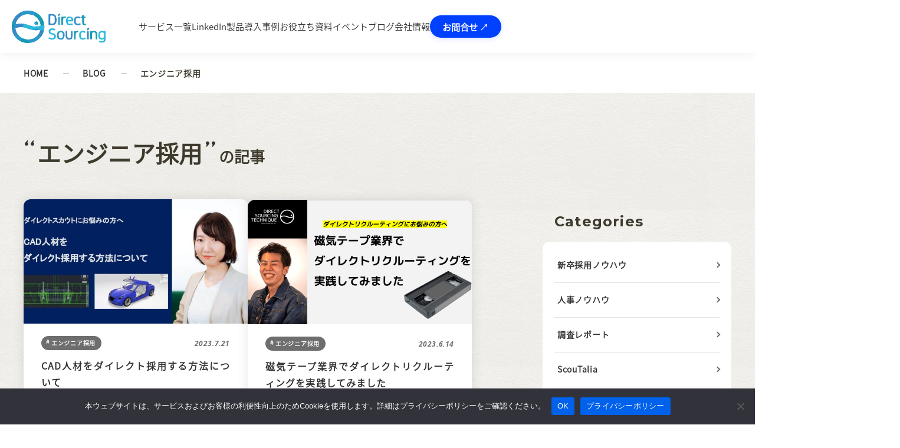

--- FILE ---
content_type: text/html; charset=UTF-8
request_url: https://directsourcing-lab.com/blog/engineer/
body_size: 12126
content:
<!DOCTYPE html><html dir="ltr" lang="ja" prefix="og: https://ogp.me/ns#"><head><link rel="dns-prefetch" href="//www.googletagmanager.com"><link rel="dns-prefetch" href="//connect.facebook.net"><link rel="dns-prefetch" href="//s.hsleadflows.net"><link rel="dns-prefetch" href="//fonts.gstatic.com"><link rel="dns-prefetch" href="//www.google-analytics.com"> <style>.async-hide { opacity: 0 !important; }

    /* ===== ヘッダー「お問合せ」ボタン ===== */
    #nav .btn-request{
      display:inline-block;
      padding:.6em 1.1em;
      border-radius:9999px;
      background:#0040FF;
      color:#fff;
      text-decoration:none;
      font-weight:700;
      line-height:1;
      border:1px solid transparent;
      transition:background-color .2s ease, transform .06s ease, box-shadow .2s ease;
      box-shadow:0 2px 10px rgba(0,64,255,.15);
      white-space:nowrap; /* 改行防止 */
    }
    #nav .btn-request:hover,
    #nav .btn-request:focus{ background:#0033CC; color:#fff; }
    #nav .btn-request:active{ transform:translateY(1px); }
    #nav .btn-request:focus-visible{ outline:3px solid rgba(0,64,255,.35); outline-offset:2px; }

    /* ========================================
       ▼ PCヘッダーの詰まり対策（headerは触らない版）
       ======================================== */
    @media (min-width: 641px){

      /* ナビゲーションリストを横並び＋隙間つきに */
      #nav .nav-list.single-row{
        display:flex;
        flex-wrap:nowrap;      /* 1行固定 */
        align-items:center;
        column-gap:1.3rem;     /* 各項目の隙間 */
        margin:0;
        padding:0;
        list-style:none;
      }

      /* テキストリンク（サービス一覧など） */
      #nav .nav-list.single-row > li > a{
        display:inline-block;
        padding:.15em 0;
        line-height:1.3;
        white-space:nowrap; /* 不要な折返し防止 */
      }

      /* お問合せボタンのサイズ最適化（元サイズ相当） */
      #nav .nav-list.single-row li .btn-request{
        padding:.70em 1.35em !important;
        line-height:1 !important;
        font-size:.95rem;
        white-space:nowrap !important;
      }
    }</style><meta name="facebook-domain-verification" content="lh0hvu3vzq0ngw9is4z9r67req5yir" />  <script data-type="lazy" data-src="[data-uri]"></script>    <script>!function(f,b,e,v,n,t,s){if(f.fbq)return;n=f.fbq=function(){n.callMethod?
    n.callMethod.apply(n,arguments):n.queue.push(arguments)};if(!f._fbq)f._fbq=n;
    n.push=n;n.loaded=!0;n.version='2.0';n.queue=[];t=b.createElement(e);t.async=!0;
    t.src=v;s=b.getElementsByTagName(e)[0];s.parentNode.insertBefore(t,s)}(window, document,'script',
    'https://connect.facebook.net/en_US/fbevents.js');
    fbq('init', '1624766428082961'); fbq('track', 'PageView');</script> <noscript><img height="1" width="1" style="display:none"
 src="https://www.facebook.com/tr?id=1624766428082961&ev=PageView&noscript=1" /></noscript><meta charset="UTF-8"><meta name="format-detection" content="telephone=no"><meta name="viewport" content="width=device-width, initial-scale=1" /><link rel="stylesheet" href="https://directs.xsrv.jp/wp-content/cache/autoptimize/css/autoptimize_single_ca3e8f8cedd406bcfa689773268ce4f3.css?20230301" media="all" /><link rel="stylesheet" href="https://directs.xsrv.jp/wp-content/cache/autoptimize/css/autoptimize_single_35a077b18fc8aeaa994cb76e37b18f53.css?20221104" media="all" /><link rel="stylesheet" href="https://directs.xsrv.jp/wp-content/cache/autoptimize/css/autoptimize_single_eb48f8b6281dba5256e628809cec32c1.css?20230301" media="screen and (max-width: 640px)" /><link rel="shortcut icon" href="https://directsourcing-lab.com/favicon.ico"><link rel="apple-touch-icon" href="https://directsourcing-lab.com/apple-touch-icon.png"><link href="https://fonts.googleapis.com/css2?family=Noto+Serif+JP:wght@600&display=swap" rel="stylesheet"><title>エンジニア採用 | 株式会社ダイレクトソーシング</title><meta name="robots" content="max-image-preview:large" /><link rel="canonical" href="https://directsourcing-lab.com/blog/engineer/" /><meta name="generator" content="All in One SEO Pro (AIOSEO) 4.9.3" /><meta property="og:locale" content="ja_JP" /><meta property="og:site_name" content="株式会社ダイレクトソーシング" /><meta property="og:type" content="article" /><meta property="og:title" content="エンジニア採用 | 株式会社ダイレクトソーシング" /><meta property="og:url" content="https://directsourcing-lab.com/blog/engineer/" /><meta name="twitter:card" content="summary_large_image" /><meta name="twitter:title" content="エンジニア採用 | 株式会社ダイレクトソーシング" /><link rel='dns-prefetch' href='//js-na2.hs-scripts.com' /> <script type="text/javascript" id="wpp-js" src="https://directs.xsrv.jp/wp-content/plugins/wordpress-popular-posts/assets/js/wpp.min.js?ver=7.3.6" data-sampling="0" data-sampling-rate="100" data-api-url="https://directsourcing-lab.com/wp-json/wordpress-popular-posts" data-post-id="0" data-token="08cf050c8a" data-lang="0" data-debug="0"></script> <link rel="alternate" type="application/rss+xml" title="株式会社ダイレクトソーシング &raquo; エンジニア採用 ブログカテゴリー のフィード" href="https://directsourcing-lab.com/blog/engineer/feed/" /> <style id='wp-img-auto-sizes-contain-inline-css' type='text/css'>img:is([sizes=auto i],[sizes^="auto," i]){contain-intrinsic-size:3000px 1500px}
/*# sourceURL=wp-img-auto-sizes-contain-inline-css */</style><style id='wp-block-library-inline-css' type='text/css'>:root{--wp-block-synced-color:#7a00df;--wp-block-synced-color--rgb:122,0,223;--wp-bound-block-color:var(--wp-block-synced-color);--wp-editor-canvas-background:#ddd;--wp-admin-theme-color:#007cba;--wp-admin-theme-color--rgb:0,124,186;--wp-admin-theme-color-darker-10:#006ba1;--wp-admin-theme-color-darker-10--rgb:0,107,160.5;--wp-admin-theme-color-darker-20:#005a87;--wp-admin-theme-color-darker-20--rgb:0,90,135;--wp-admin-border-width-focus:2px}@media (min-resolution:192dpi){:root{--wp-admin-border-width-focus:1.5px}}.wp-element-button{cursor:pointer}:root .has-very-light-gray-background-color{background-color:#eee}:root .has-very-dark-gray-background-color{background-color:#313131}:root .has-very-light-gray-color{color:#eee}:root .has-very-dark-gray-color{color:#313131}:root .has-vivid-green-cyan-to-vivid-cyan-blue-gradient-background{background:linear-gradient(135deg,#00d084,#0693e3)}:root .has-purple-crush-gradient-background{background:linear-gradient(135deg,#34e2e4,#4721fb 50%,#ab1dfe)}:root .has-hazy-dawn-gradient-background{background:linear-gradient(135deg,#faaca8,#dad0ec)}:root .has-subdued-olive-gradient-background{background:linear-gradient(135deg,#fafae1,#67a671)}:root .has-atomic-cream-gradient-background{background:linear-gradient(135deg,#fdd79a,#004a59)}:root .has-nightshade-gradient-background{background:linear-gradient(135deg,#330968,#31cdcf)}:root .has-midnight-gradient-background{background:linear-gradient(135deg,#020381,#2874fc)}:root{--wp--preset--font-size--normal:16px;--wp--preset--font-size--huge:42px}.has-regular-font-size{font-size:1em}.has-larger-font-size{font-size:2.625em}.has-normal-font-size{font-size:var(--wp--preset--font-size--normal)}.has-huge-font-size{font-size:var(--wp--preset--font-size--huge)}.has-text-align-center{text-align:center}.has-text-align-left{text-align:left}.has-text-align-right{text-align:right}.has-fit-text{white-space:nowrap!important}#end-resizable-editor-section{display:none}.aligncenter{clear:both}.items-justified-left{justify-content:flex-start}.items-justified-center{justify-content:center}.items-justified-right{justify-content:flex-end}.items-justified-space-between{justify-content:space-between}.screen-reader-text{border:0;clip-path:inset(50%);height:1px;margin:-1px;overflow:hidden;padding:0;position:absolute;width:1px;word-wrap:normal!important}.screen-reader-text:focus{background-color:#ddd;clip-path:none;color:#444;display:block;font-size:1em;height:auto;left:5px;line-height:normal;padding:15px 23px 14px;text-decoration:none;top:5px;width:auto;z-index:100000}html :where(.has-border-color){border-style:solid}html :where([style*=border-top-color]){border-top-style:solid}html :where([style*=border-right-color]){border-right-style:solid}html :where([style*=border-bottom-color]){border-bottom-style:solid}html :where([style*=border-left-color]){border-left-style:solid}html :where([style*=border-width]){border-style:solid}html :where([style*=border-top-width]){border-top-style:solid}html :where([style*=border-right-width]){border-right-style:solid}html :where([style*=border-bottom-width]){border-bottom-style:solid}html :where([style*=border-left-width]){border-left-style:solid}html :where(img[class*=wp-image-]){height:auto;max-width:100%}:where(figure){margin:0 0 1em}html :where(.is-position-sticky){--wp-admin--admin-bar--position-offset:var(--wp-admin--admin-bar--height,0px)}@media screen and (max-width:600px){html :where(.is-position-sticky){--wp-admin--admin-bar--position-offset:0px}}

/*# sourceURL=wp-block-library-inline-css */</style><style id='global-styles-inline-css' type='text/css'>:root{--wp--preset--aspect-ratio--square: 1;--wp--preset--aspect-ratio--4-3: 4/3;--wp--preset--aspect-ratio--3-4: 3/4;--wp--preset--aspect-ratio--3-2: 3/2;--wp--preset--aspect-ratio--2-3: 2/3;--wp--preset--aspect-ratio--16-9: 16/9;--wp--preset--aspect-ratio--9-16: 9/16;--wp--preset--color--black: #000000;--wp--preset--color--cyan-bluish-gray: #abb8c3;--wp--preset--color--white: #ffffff;--wp--preset--color--pale-pink: #f78da7;--wp--preset--color--vivid-red: #cf2e2e;--wp--preset--color--luminous-vivid-orange: #ff6900;--wp--preset--color--luminous-vivid-amber: #fcb900;--wp--preset--color--light-green-cyan: #7bdcb5;--wp--preset--color--vivid-green-cyan: #00d084;--wp--preset--color--pale-cyan-blue: #8ed1fc;--wp--preset--color--vivid-cyan-blue: #0693e3;--wp--preset--color--vivid-purple: #9b51e0;--wp--preset--gradient--vivid-cyan-blue-to-vivid-purple: linear-gradient(135deg,rgb(6,147,227) 0%,rgb(155,81,224) 100%);--wp--preset--gradient--light-green-cyan-to-vivid-green-cyan: linear-gradient(135deg,rgb(122,220,180) 0%,rgb(0,208,130) 100%);--wp--preset--gradient--luminous-vivid-amber-to-luminous-vivid-orange: linear-gradient(135deg,rgb(252,185,0) 0%,rgb(255,105,0) 100%);--wp--preset--gradient--luminous-vivid-orange-to-vivid-red: linear-gradient(135deg,rgb(255,105,0) 0%,rgb(207,46,46) 100%);--wp--preset--gradient--very-light-gray-to-cyan-bluish-gray: linear-gradient(135deg,rgb(238,238,238) 0%,rgb(169,184,195) 100%);--wp--preset--gradient--cool-to-warm-spectrum: linear-gradient(135deg,rgb(74,234,220) 0%,rgb(151,120,209) 20%,rgb(207,42,186) 40%,rgb(238,44,130) 60%,rgb(251,105,98) 80%,rgb(254,248,76) 100%);--wp--preset--gradient--blush-light-purple: linear-gradient(135deg,rgb(255,206,236) 0%,rgb(152,150,240) 100%);--wp--preset--gradient--blush-bordeaux: linear-gradient(135deg,rgb(254,205,165) 0%,rgb(254,45,45) 50%,rgb(107,0,62) 100%);--wp--preset--gradient--luminous-dusk: linear-gradient(135deg,rgb(255,203,112) 0%,rgb(199,81,192) 50%,rgb(65,88,208) 100%);--wp--preset--gradient--pale-ocean: linear-gradient(135deg,rgb(255,245,203) 0%,rgb(182,227,212) 50%,rgb(51,167,181) 100%);--wp--preset--gradient--electric-grass: linear-gradient(135deg,rgb(202,248,128) 0%,rgb(113,206,126) 100%);--wp--preset--gradient--midnight: linear-gradient(135deg,rgb(2,3,129) 0%,rgb(40,116,252) 100%);--wp--preset--font-size--small: 13px;--wp--preset--font-size--medium: 20px;--wp--preset--font-size--large: 36px;--wp--preset--font-size--x-large: 42px;--wp--preset--spacing--20: 0.44rem;--wp--preset--spacing--30: 0.67rem;--wp--preset--spacing--40: 1rem;--wp--preset--spacing--50: 1.5rem;--wp--preset--spacing--60: 2.25rem;--wp--preset--spacing--70: 3.38rem;--wp--preset--spacing--80: 5.06rem;--wp--preset--shadow--natural: 6px 6px 9px rgba(0, 0, 0, 0.2);--wp--preset--shadow--deep: 12px 12px 50px rgba(0, 0, 0, 0.4);--wp--preset--shadow--sharp: 6px 6px 0px rgba(0, 0, 0, 0.2);--wp--preset--shadow--outlined: 6px 6px 0px -3px rgb(255, 255, 255), 6px 6px rgb(0, 0, 0);--wp--preset--shadow--crisp: 6px 6px 0px rgb(0, 0, 0);}:where(.is-layout-flex){gap: 0.5em;}:where(.is-layout-grid){gap: 0.5em;}body .is-layout-flex{display: flex;}.is-layout-flex{flex-wrap: wrap;align-items: center;}.is-layout-flex > :is(*, div){margin: 0;}body .is-layout-grid{display: grid;}.is-layout-grid > :is(*, div){margin: 0;}:where(.wp-block-columns.is-layout-flex){gap: 2em;}:where(.wp-block-columns.is-layout-grid){gap: 2em;}:where(.wp-block-post-template.is-layout-flex){gap: 1.25em;}:where(.wp-block-post-template.is-layout-grid){gap: 1.25em;}.has-black-color{color: var(--wp--preset--color--black) !important;}.has-cyan-bluish-gray-color{color: var(--wp--preset--color--cyan-bluish-gray) !important;}.has-white-color{color: var(--wp--preset--color--white) !important;}.has-pale-pink-color{color: var(--wp--preset--color--pale-pink) !important;}.has-vivid-red-color{color: var(--wp--preset--color--vivid-red) !important;}.has-luminous-vivid-orange-color{color: var(--wp--preset--color--luminous-vivid-orange) !important;}.has-luminous-vivid-amber-color{color: var(--wp--preset--color--luminous-vivid-amber) !important;}.has-light-green-cyan-color{color: var(--wp--preset--color--light-green-cyan) !important;}.has-vivid-green-cyan-color{color: var(--wp--preset--color--vivid-green-cyan) !important;}.has-pale-cyan-blue-color{color: var(--wp--preset--color--pale-cyan-blue) !important;}.has-vivid-cyan-blue-color{color: var(--wp--preset--color--vivid-cyan-blue) !important;}.has-vivid-purple-color{color: var(--wp--preset--color--vivid-purple) !important;}.has-black-background-color{background-color: var(--wp--preset--color--black) !important;}.has-cyan-bluish-gray-background-color{background-color: var(--wp--preset--color--cyan-bluish-gray) !important;}.has-white-background-color{background-color: var(--wp--preset--color--white) !important;}.has-pale-pink-background-color{background-color: var(--wp--preset--color--pale-pink) !important;}.has-vivid-red-background-color{background-color: var(--wp--preset--color--vivid-red) !important;}.has-luminous-vivid-orange-background-color{background-color: var(--wp--preset--color--luminous-vivid-orange) !important;}.has-luminous-vivid-amber-background-color{background-color: var(--wp--preset--color--luminous-vivid-amber) !important;}.has-light-green-cyan-background-color{background-color: var(--wp--preset--color--light-green-cyan) !important;}.has-vivid-green-cyan-background-color{background-color: var(--wp--preset--color--vivid-green-cyan) !important;}.has-pale-cyan-blue-background-color{background-color: var(--wp--preset--color--pale-cyan-blue) !important;}.has-vivid-cyan-blue-background-color{background-color: var(--wp--preset--color--vivid-cyan-blue) !important;}.has-vivid-purple-background-color{background-color: var(--wp--preset--color--vivid-purple) !important;}.has-black-border-color{border-color: var(--wp--preset--color--black) !important;}.has-cyan-bluish-gray-border-color{border-color: var(--wp--preset--color--cyan-bluish-gray) !important;}.has-white-border-color{border-color: var(--wp--preset--color--white) !important;}.has-pale-pink-border-color{border-color: var(--wp--preset--color--pale-pink) !important;}.has-vivid-red-border-color{border-color: var(--wp--preset--color--vivid-red) !important;}.has-luminous-vivid-orange-border-color{border-color: var(--wp--preset--color--luminous-vivid-orange) !important;}.has-luminous-vivid-amber-border-color{border-color: var(--wp--preset--color--luminous-vivid-amber) !important;}.has-light-green-cyan-border-color{border-color: var(--wp--preset--color--light-green-cyan) !important;}.has-vivid-green-cyan-border-color{border-color: var(--wp--preset--color--vivid-green-cyan) !important;}.has-pale-cyan-blue-border-color{border-color: var(--wp--preset--color--pale-cyan-blue) !important;}.has-vivid-cyan-blue-border-color{border-color: var(--wp--preset--color--vivid-cyan-blue) !important;}.has-vivid-purple-border-color{border-color: var(--wp--preset--color--vivid-purple) !important;}.has-vivid-cyan-blue-to-vivid-purple-gradient-background{background: var(--wp--preset--gradient--vivid-cyan-blue-to-vivid-purple) !important;}.has-light-green-cyan-to-vivid-green-cyan-gradient-background{background: var(--wp--preset--gradient--light-green-cyan-to-vivid-green-cyan) !important;}.has-luminous-vivid-amber-to-luminous-vivid-orange-gradient-background{background: var(--wp--preset--gradient--luminous-vivid-amber-to-luminous-vivid-orange) !important;}.has-luminous-vivid-orange-to-vivid-red-gradient-background{background: var(--wp--preset--gradient--luminous-vivid-orange-to-vivid-red) !important;}.has-very-light-gray-to-cyan-bluish-gray-gradient-background{background: var(--wp--preset--gradient--very-light-gray-to-cyan-bluish-gray) !important;}.has-cool-to-warm-spectrum-gradient-background{background: var(--wp--preset--gradient--cool-to-warm-spectrum) !important;}.has-blush-light-purple-gradient-background{background: var(--wp--preset--gradient--blush-light-purple) !important;}.has-blush-bordeaux-gradient-background{background: var(--wp--preset--gradient--blush-bordeaux) !important;}.has-luminous-dusk-gradient-background{background: var(--wp--preset--gradient--luminous-dusk) !important;}.has-pale-ocean-gradient-background{background: var(--wp--preset--gradient--pale-ocean) !important;}.has-electric-grass-gradient-background{background: var(--wp--preset--gradient--electric-grass) !important;}.has-midnight-gradient-background{background: var(--wp--preset--gradient--midnight) !important;}.has-small-font-size{font-size: var(--wp--preset--font-size--small) !important;}.has-medium-font-size{font-size: var(--wp--preset--font-size--medium) !important;}.has-large-font-size{font-size: var(--wp--preset--font-size--large) !important;}.has-x-large-font-size{font-size: var(--wp--preset--font-size--x-large) !important;}
/*# sourceURL=global-styles-inline-css */</style><style id='classic-theme-styles-inline-css' type='text/css'>/*! This file is auto-generated */
.wp-block-button__link{color:#fff;background-color:#32373c;border-radius:9999px;box-shadow:none;text-decoration:none;padding:calc(.667em + 2px) calc(1.333em + 2px);font-size:1.125em}.wp-block-file__button{background:#32373c;color:#fff;text-decoration:none}
/*# sourceURL=/wp-includes/css/classic-themes.min.css */</style><link rel="preload" href="https://directs.xsrv.jp/wp-content/plugins/cookie-notice/css/front.min.css?ver=2.5.11" as="style" onload="this.onload=null;this.rel='stylesheet'" data-handle="cookie-notice-front" media="all" /> <noscript><link rel='stylesheet' id='cookie-notice-front-css' href='https://directs.xsrv.jp/wp-content/plugins/cookie-notice/css/front.min.css?ver=2.5.11' type='text/css' media='all' /> </noscript><link rel="preload" href="https://directsourcing-lab.com/wp-content/plugins/table-of-contents-plus/screen.min.css?ver=2411.1" as="style" onload="this.onload=null;this.rel='stylesheet'" data-handle="toc-screen" media="all" /> <noscript><link rel='stylesheet' id='toc-screen-css' href='https://directsourcing-lab.com/wp-content/plugins/table-of-contents-plus/screen.min.css?ver=2411.1' type='text/css' media='all' /> </noscript><style id='toc-screen-inline-css' type='text/css'>div#toc_container {background: #f5fafd;border: 1px solid #a9a9a9;width: 100%;}div#toc_container ul li {font-size: 100%;}div#toc_container p.toc_title {color: #333;}div#toc_container p.toc_title a,div#toc_container ul.toc_list a {color: #03c;}div#toc_container p.toc_title a:hover,div#toc_container ul.toc_list a:hover {color: #e18541;}div#toc_container p.toc_title a:hover,div#toc_container ul.toc_list a:hover {color: #e18541;}
/*# sourceURL=toc-screen-inline-css */</style><link rel="preload" href="https://directsourcing-lab.com/wp-content/plugins/word-balloon/css/word_balloon_user.min.css?ver=4.23.1" as="style" onload="this.onload=null;this.rel='stylesheet'" data-handle="word_balloon_user_style" media="all" /> <noscript><link rel='stylesheet' id='word_balloon_user_style-css' href='https://directsourcing-lab.com/wp-content/plugins/word-balloon/css/word_balloon_user.min.css?ver=4.23.1' type='text/css' media='all' /> </noscript><link rel="preload" href="https://directsourcing-lab.com/wp-content/plugins/word-balloon/css/skin/word_balloon_talk.min.css?ver=4.23.1" as="style" onload="this.onload=null;this.rel='stylesheet'" data-handle="word_balloon_skin_talk" media="all" /> <noscript><link rel='stylesheet' id='word_balloon_skin_talk-css' href='https://directsourcing-lab.com/wp-content/plugins/word-balloon/css/skin/word_balloon_talk.min.css?ver=4.23.1' type='text/css' media='all' /> </noscript><link rel="preload" href="https://directsourcing-lab.com/wp-content/plugins/word-balloon/css/word_balloon_inview.min.css?ver=4.23.1" as="style" onload="this.onload=null;this.rel='stylesheet'" data-handle="word_balloon_inview_style" media="all" /> <noscript><link rel='stylesheet' id='word_balloon_inview_style-css' href='https://directsourcing-lab.com/wp-content/plugins/word-balloon/css/word_balloon_inview.min.css?ver=4.23.1' type='text/css' media='all' /> </noscript><link rel="preload" href="https://directs.xsrv.jp/wp-content/cache/autoptimize/css/autoptimize_single_bc659c66ff1402b607f62f19f57691fd.css?ver=7.3.6" as="style" onload="this.onload=null;this.rel='stylesheet'" data-handle="wordpress-popular-posts-css" media="all" /> <noscript><link rel='stylesheet' id='wordpress-popular-posts-css-css' href='https://directsourcing-lab.com/wp-content/plugins/wordpress-popular-posts/assets/css/wpp.css?ver=7.3.6' type='text/css' media='all' /> </noscript><link rel="preload" href="https://directs.xsrv.jp/wp-content/cache/autoptimize/css/autoptimize_single_67618bce410baf1c5f16513a9af4b1b9.css?ver=3.2.6" as="style" onload="this.onload=null;this.rel='stylesheet'" data-handle="tablepress-default" media="all" /> <noscript><link rel='stylesheet' id='tablepress-default-css' href='https://directsourcing-lab.com/wp-content/plugins/tablepress/css/build/default.css?ver=3.2.6' type='text/css' media='all' /> </noscript><script type="text/javascript" id="cookie-notice-front-js-before">var cnArgs = {"ajaxUrl":"https:\/\/directs.xsrv.jp\/wp-admin\/admin-ajax.php","nonce":"97ca67610e","hideEffect":"slide","position":"bottom","onScroll":false,"onScrollOffset":100,"onClick":false,"cookieName":"cookie_notice_accepted","cookieTime":2592000,"cookieTimeRejected":2592000,"globalCookie":false,"redirection":false,"cache":false,"revokeCookies":false,"revokeCookiesOpt":"automatic"};

//# sourceURL=cookie-notice-front-js-before</script> <script type="text/javascript" src="https://directs.xsrv.jp/wp-content/plugins/cookie-notice/js/front.min.js?ver=2.5.11" id="cookie-notice-front-js"></script> <script type="text/javascript" src="https://directs.xsrv.jp/wp-includes/js/jquery/jquery.min.js?ver=3.7.1" id="jquery-core-js"></script> <script type="text/javascript" src="https://directs.xsrv.jp/wp-includes/js/jquery/jquery-migrate.min.js?ver=3.4.1" id="jquery-migrate-js"></script> <link rel="https://api.w.org/" href="https://directsourcing-lab.com/wp-json/" /><link rel="EditURI" type="application/rsd+xml" title="RSD" href="https://directsourcing-lab.com/xmlrpc.php?rsd" /><meta name="generator" content="WordPress 6.9" />  <script class="hsq-set-content-id" data-content-id="listing-page">var _hsq = _hsq || [];
				_hsq.push(["setContentType", "listing-page"]);</script> <style id="wpp-loading-animation-styles">@-webkit-keyframes bgslide{from{background-position-x:0}to{background-position-x:-200%}}@keyframes bgslide{from{background-position-x:0}to{background-position-x:-200%}}.wpp-widget-block-placeholder,.wpp-shortcode-placeholder{margin:0 auto;width:60px;height:3px;background:#dd3737;background:linear-gradient(90deg,#dd3737 0%,#571313 10%,#dd3737 100%);background-size:200% auto;border-radius:3px;-webkit-animation:bgslide 1s infinite linear;animation:bgslide 1s infinite linear}</style><link rel="icon" href="https://directs.xsrv.jp/wp-content/uploads/2021/01/cropped-944c6f9892178ac3caa9786e375dab95-32x32.png" sizes="32x32" /><link rel="icon" href="https://directs.xsrv.jp/wp-content/uploads/2021/01/cropped-944c6f9892178ac3caa9786e375dab95-192x192.png" sizes="192x192" /><link rel="apple-touch-icon" href="https://directs.xsrv.jp/wp-content/uploads/2021/01/cropped-944c6f9892178ac3caa9786e375dab95-180x180.png" /><meta name="msapplication-TileImage" content="https://directs.xsrv.jp/wp-content/uploads/2021/01/cropped-944c6f9892178ac3caa9786e375dab95-270x270.png" /><link rel='stylesheet' id='tinyjpfont-styles-css' href='https://directs.xsrv.jp/wp-content/cache/autoptimize/css/autoptimize_single_fa38f129ccd6921b58c91c955f568ab6.css?ver=6.9' type='text/css' media='all' /></head><body class="archive tax-tax_blog term-engineer term-93 wp-theme-direct2020 cookies-not-set"> <noscript><iframe src="https://www.googletagmanager.com/ns.html?id=GTM-53BP8T3"
 height="0" width="0" style="display:none;visibility:hidden"></iframe></noscript><div id="wrapper"><header><div id="header" class="outer-block"><div class="logo"> <a href="https://directsourcing-lab.com/"> <img src="https://directs.xsrv.jp/wp-content/themes/direct2020/img/common/logo.svg" alt="Directsourcing"> </a></div><nav id="nav"><ul class="nav-list single-row"><li><a href="https://directsourcing-lab.com/servicelist">サービス一覧</a></li><li><a href="https://directsourcing-lab.com/linkedin-solutions">LinkedIn製品</a></li><li><a href="https://directsourcing-lab.com/case">導入事例</a></li><li><a href="https://directsourcing-lab.com/download/">お役立ち資料</a></li><li><a href="https://directsourcing-lab.com/seminar-event">イベント</a></li><li><a href="https://directsourcing-lab.com/blog/">ブログ</a></li><li><a href="https://directsourcing-lab.com/company/">会社情報</a></li><li> <a href="https://directsourcing-lab.com/contact/top"
 class="btn-request"
 role="button"
 aria-label="お問い合わせフォームへ"> お問合せ ↗ </a></li></ul></nav> <button class="nav-btn sp"
 type="button"
 aria-label="メニューを開閉"
 aria-controls="nav"
 aria-expanded="false"> <span class="inn"> <span class="line"></span> <span class="line"></span> <span class="line"></span> </span> </button></div></header><main class="blog-detail blog-cate"><div class="detail-blog-nav"><ul class="nav"><li><a href="https://directsourcing-lab.com/" class="btn">HOME</a></li><li><a href="https://directsourcing-lab.com/blog/"><span class="btn">BLOG</span></a></li><li class="jp">エンジニア採用</li></ul></div> <script type="application/ld+json">{
      "@context": "http://schema.org",
      "@type": "BreadcrumbList",
      "itemListElement": [{
        "@type": "ListItem",
        "position": 1,
        "item": {
          "@id": "https://directsourcing-lab.com/",
          "name": "トップ"
        }
      }, {
        "@type": "ListItem",
        "position": 2,
        "item": {
          "@id": "https://directsourcing-lab.com/blog/",
          "name": "ブログ"
        }
      }, {
        "@type": "ListItem",
        "position": 3,
        "item": {
          "@id": "https://directsourcing-lab.com/blog/engineer/",
          "name": "エンジニア採用"
        }
      }]
    }</script> <div class="blog-block outer-block"><div class="detail-blog-inner-block"><h1 class="cate-ttl"><span class="word">エンジニア採用</span>の記事</h1><div class="content-block"><div class="blog"><div class="blog-cont"><div class="c-box01"> <a href="https://directsourcing-lab.com/blog/engineer/cad/?category=engineer"><div class="blog-top"><div class="img-area js-img-bg"> <picture> <source type="image/webp" srcset="https://directs.xsrv.jp/wp-content/uploads/2023/07/ed03e8da15f3ebd0d8215958bbe82e51-pdf-1-730x381.jpg.webp"/> <img src="https://directs.xsrv.jp/wp-content/uploads/2023/07/ed03e8da15f3ebd0d8215958bbe82e51-pdf-1-730x381.jpg" alt=""/> </picture></div></div><div class="txt-area"><div class="cat-area cat_min cate_w"> <span class="cat cat_milit">エンジニア採用</span><p class="date">2023.7.21</p></div><h2 class="ttl">CAD人材をダイレクト採用する方法について</h2><div class="cat_min"> <span class="cat_milit">エンジニア採用</span></div></div> </a></div><div class="c-box01"> <a href="https://directsourcing-lab.com/blog/engineer/lto/?category=engineer"><div class="blog-top"><div class="img-area js-img-bg"> <picture> <source type="image/webp" srcset="https://directs.xsrv.jp/wp-content/uploads/2023/06/b4f6b170776d1b0730b4c5e043a2e9e1-1-730x381.png.webp"/> <img src="https://directs.xsrv.jp/wp-content/uploads/2023/06/b4f6b170776d1b0730b4c5e043a2e9e1-1-730x381.png" alt=""/> </picture></div></div><div class="txt-area"><div class="cat-area cat_min cate_w"> <span class="cat cat_milit">エンジニア採用</span><p class="date">2023.6.14</p></div><h2 class="ttl">磁気テープ業界でダイレクトリクルーティングを実践してみました</h2><div class="cat_min"> <span class="cat_milit">エンジニア採用</span></div></div> </a></div><div class="c-box01"> <a href="https://directsourcing-lab.com/blog/engineer/control_engineer/?category=engineer"><div class="blog-top"><div class="img-area js-img-bg"> <picture> <source type="image/webp" srcset="https://directs.xsrv.jp/wp-content/uploads/2023/06/fc6927a4cd7fc6f068de9eb5d3ae4aff-730x381.png.webp"/> <img src="https://directs.xsrv.jp/wp-content/uploads/2023/06/fc6927a4cd7fc6f068de9eb5d3ae4aff-730x381.png" alt=""/> </picture></div></div><div class="txt-area"><div class="cat-area cat_min cate_w"> <span class="cat cat_milit">エンジニア採用</span><p class="date">2023.6.14</p></div><h2 class="ttl">制御系エンジニアのダイレクト採用について</h2><div class="cat_min"> <span class="cat_milit">エンジニア採用</span></div></div> </a></div><div class="c-box01"> <a href="https://directsourcing-lab.com/blog/engineer/sound_engineer/?category=engineer"><div class="blog-top"><div class="img-area js-img-bg"> <picture> <source type="image/webp" srcset="https://directs.xsrv.jp/wp-content/uploads/2023/06/fc6927a4cd7fc6f068de9eb5d3ae4aff-730x381.jpg.webp"/> <img src="https://directs.xsrv.jp/wp-content/uploads/2023/06/fc6927a4cd7fc6f068de9eb5d3ae4aff-730x381.jpg" alt=""/> </picture></div></div><div class="txt-area"><div class="cat-area cat_min cate_w"> <span class="cat cat_milit">エンジニア採用</span><p class="date">2023.7.6</p></div><h2 class="ttl">音響エンジニア採用の最新トレンド｜成功に欠かせないポイントは</h2><div class="cat_min"> <span class="cat_milit">エンジニア採用</span></div></div> </a></div><div class="c-box01"> <a href="https://directsourcing-lab.com/blog/engineer/cloudconsultant/?category=engineer"><div class="blog-top"><div class="img-area js-img-bg"> <picture> <source type="image/webp" srcset="https://directs.xsrv.jp/wp-content/uploads/2023/06/d1be809e8f4f3ac23ba718d991f6af54-730x411.png.webp"/> <img src="https://directs.xsrv.jp/wp-content/uploads/2023/06/d1be809e8f4f3ac23ba718d991f6af54-730x411.png" alt=""/> </picture></div></div><div class="txt-area"><div class="cat-area cat_min cate_w"> <span class="cat cat_milit">エンジニア採用</span><p class="date">2023.6.14</p></div><h2 class="ttl">ITクラウドコンサルタントのダイレクト採用について</h2><div class="cat_min"> <span class="cat_milit">エンジニア採用</span></div></div> </a></div><div class="c-box01"> <a href="https://directsourcing-lab.com/blog/engineer/hotel/?category=engineer"><div class="blog-top"><div class="img-area js-img-bg"> <picture> <source type="image/webp" srcset="https://directs.xsrv.jp/wp-content/uploads/2023/05/nakajima-1-730x381.png.webp"/> <img src="https://directs.xsrv.jp/wp-content/uploads/2023/05/nakajima-1-730x381.png" alt=""/> </picture></div></div><div class="txt-area"><div class="cat-area cat_min cate_w"> <span class="cat cat_milit">エンジニア採用</span><p class="date">2023.5.25</p></div><h2 class="ttl">ホテル業界のシステムとエンジニア採用について</h2><div class="cat_min"> <span class="cat_milit">エンジニア採用</span></div></div> </a></div><div class="c-box01"> <a href="https://directsourcing-lab.com/blog/engineer/electrical/?category=engineer"><div class="blog-top"><div class="img-area js-img-bg"> <picture> <source type="image/webp" srcset="https://directs.xsrv.jp/wp-content/uploads/2023/05/Otoi-730x381.png.webp"/> <img src="https://directs.xsrv.jp/wp-content/uploads/2023/05/Otoi-730x381.png" alt=""/> </picture></div></div><div class="txt-area"><div class="cat-area cat_min cate_w"> <span class="cat cat_milit">エンジニア採用</span><p class="date">2023.5.19</p></div><h2 class="ttl">電気電子系エンジニアのダイレクト採用について(回路設計編)</h2><div class="cat_min"> <span class="cat_milit">エンジニア採用</span></div></div> </a></div><div class="c-box01"> <a href="https://directsourcing-lab.com/blog/engineer/latest_trends/?category=engineer"><div class="blog-top"><div class="img-area js-img-bg"> <picture> <source type="image/webp" srcset="https://directs.xsrv.jp/wp-content/uploads/2023/03/Blue-and-White-Simple-Video-of-the-Week-YouTube-Thumbnail-7-730x411.png.webp"/> <img src="https://directs.xsrv.jp/wp-content/uploads/2023/03/Blue-and-White-Simple-Video-of-the-Week-YouTube-Thumbnail-7-730x411.png" alt=""/> </picture></div></div><div class="txt-area"><div class="cat-area cat_min cate_w"> <span class="cat cat_milit">エンジニア採用</span><p class="date">2023.3.16</p></div><h2 class="ttl">調査から読み解くエンジニア採用の最新トレンド｜成功に欠かせないポイントは</h2><div class="cat_min"> <span class="cat_milit">エンジニア採用</span></div></div> </a></div><div class="c-box01"> <a href="https://directsourcing-lab.com/blog/engineer/engineer_casual_interview/?category=engineer"><div class="blog-top"><div class="img-area js-img-bg"> <picture> <source type="image/webp" srcset="https://directs.xsrv.jp/wp-content/uploads/2023/03/Blue-and-White-Simple-Video-of-the-Week-YouTube-Thumbnail-3-730x411.png.webp"/> <img src="https://directs.xsrv.jp/wp-content/uploads/2023/03/Blue-and-White-Simple-Video-of-the-Week-YouTube-Thumbnail-3-730x411.png" alt=""/> </picture></div></div><div class="txt-area"><div class="cat-area cat_min cate_w"> <span class="cat cat_milit">エンジニア採用</span><p class="date">2023.3.3</p></div><h2 class="ttl">エンジニア採用ではカジュアル面談が重要！ 企業が用意するべき質問と回答とは？</h2><div class="cat_min"> <span class="cat_milit">エンジニア採用</span></div></div> </a></div><div class="c-box01"> <a href="https://directsourcing-lab.com/blog/engineer/recruitment_test/?category=engineer"><div class="blog-top"><div class="img-area js-img-bg"> <picture> <source type="image/webp" srcset="https://directs.xsrv.jp/wp-content/uploads/2023/03/Blue-and-White-Simple-Video-of-the-Week-YouTube-Thumbnail-2-730x411.png.webp"/> <img src="https://directs.xsrv.jp/wp-content/uploads/2023/03/Blue-and-White-Simple-Video-of-the-Week-YouTube-Thumbnail-2-730x411.png" alt=""/> </picture></div></div><div class="txt-area"><div class="cat-area cat_min cate_w"> <span class="cat cat_milit">エンジニア採用</span><p class="date">2023.3.2</p></div><h2 class="ttl">エンジニア採用にテストは必要？メリット・デメリット・実施方法を徹底解説</h2><div class="cat_min"> <span class="cat_milit">エンジニア採用</span></div></div> </a></div><div class="c-box01"> <a href="https://directsourcing-lab.com/blog/engineer/recruiting_cost/?category=engineer"><div class="blog-top"><div class="img-area js-img-bg"> <picture> <source type="image/webp" srcset="https://directs.xsrv.jp/wp-content/uploads/2023/03/Blue-and-White-Simple-Video-of-the-Week-YouTube-Thumbnail-1-730x411.png.webp"/> <img src="https://directs.xsrv.jp/wp-content/uploads/2023/03/Blue-and-White-Simple-Video-of-the-Week-YouTube-Thumbnail-1-730x411.png" alt=""/> </picture></div></div><div class="txt-area"><div class="cat-area cat_min cate_w"> <span class="cat cat_milit">エンジニア採用</span><p class="date">2023.3.1</p></div><h2 class="ttl">エンジニア採用の平均単価はどのくらい？採用手法ごとの相場とコストを抑えるポイント</h2><div class="cat_min"> <span class="cat_milit">エンジニア採用</span></div></div> </a></div><div class="c-box01"> <a href="https://directsourcing-lab.com/blog/engineer/recruitment_standards/?category=engineer"><div class="blog-top"><div class="img-area js-img-bg"> <picture> <source type="image/webp" srcset="https://directs.xsrv.jp/wp-content/uploads/2023/02/Blue-and-White-Simple-Video-of-the-Week-YouTube-Thumbnail-730x411.png.webp"/> <img src="https://directs.xsrv.jp/wp-content/uploads/2023/02/Blue-and-White-Simple-Video-of-the-Week-YouTube-Thumbnail-730x411.png" alt=""/> </picture></div></div><div class="txt-area"><div class="cat-area cat_min cate_w"> <span class="cat cat_milit">エンジニア採用</span><p class="date">2023.2.24</p></div><h2 class="ttl">エンジニアの採用基準の決め方とは？要件定義から運用方法まで具体例とともに解説</h2><div class="cat_min"> <span class="cat_milit">エンジニア採用</span></div></div> </a></div><div class="c-box01"> <a href="https://directsourcing-lab.com/blog/engineer/interview_question/?category=engineer"><div class="blog-top"><div class="img-area js-img-bg"> <picture> <source type="image/webp" srcset="https://directs.xsrv.jp/wp-content/uploads/2023/02/Blue-and-White-Simple-Video-of-the-Week-YouTube-Thumbnail-5-730x411.jpg.webp"/> <img src="https://directs.xsrv.jp/wp-content/uploads/2023/02/Blue-and-White-Simple-Video-of-the-Week-YouTube-Thumbnail-5-730x411.jpg" alt=""/> </picture></div></div><div class="txt-area"><div class="cat-area cat_min cate_w"> <span class="cat cat_milit">エンジニア採用</span><p class="date">2023.2.9</p></div><h2 class="ttl">エンジニア採用面接で行うべき質問15選｜採用に近づく準備とポイントとは</h2><div class="cat_min"> <span class="cat_milit">エンジニア採用</span></div></div> </a></div><div class="c-box01"> <a href="https://directsourcing-lab.com/blog/engineer/engineer_recruitment_assignment/?category=engineer"><div class="blog-top"><div class="img-area js-img-bg"> <picture> <source type="image/webp" srcset="https://directs.xsrv.jp/wp-content/uploads/2023/02/Blue-and-White-Simple-Video-of-the-Week-YouTube-Thumbnail-4-730x411.jpg.webp"/> <img src="https://directs.xsrv.jp/wp-content/uploads/2023/02/Blue-and-White-Simple-Video-of-the-Week-YouTube-Thumbnail-4-730x411.jpg" alt=""/> </picture></div></div><div class="txt-area"><div class="cat-area cat_min cate_w"> <span class="cat cat_milit">エンジニア採用</span><p class="date">2023.2.8</p></div><h2 class="ttl">エンジニア採用の課題と10の解決策について解説</h2><div class="cat_min"> <span class="cat_milit">エンジニア採用</span></div></div> </a></div></div></div><div class="categories-block"><p class="categories-ttl">Categories</p><ul class="cate-ul"><li> <a href="https://directsourcing-lab.com/blog/new-graduate_recruitment_know-how/"> 新卒採用ノウハウ </a></li><li> <a href="https://directsourcing-lab.com/blog/personnel_assessment/"> 人事ノウハウ </a></li><li> <a href="https://directsourcing-lab.com/blog/research_report/"> 調査レポート </a></li><li> <a href="https://directsourcing-lab.com/blog/scoutalia/"> ScouTalia </a></li><li> <a href="https://directsourcing-lab.com/blog/direct_recruiting/"> ダイレクトリクルーティング </a></li><li> <a href="https://directsourcing-lab.com/blog/engineer/"> エンジニア採用 </a></li><li> <a href="https://directsourcing-lab.com/blog/referral/"> リファラル採用 </a></li><li> <a href="https://directsourcing-lab.com/blog/casual_interview/"> カジュアル面談 </a></li><li> <a href="https://directsourcing-lab.com/blog/scout_mail/"> スカウトメール </a></li><li> <a href="https://directsourcing-lab.com/blog/comaparison/"> 比較・まとめ系 </a></li><li> <a href="https://directsourcing-lab.com/blog/recruiting_media/"> ダイレクトメディア（中途） </a></li><li> <a href="https://directsourcing-lab.com/blog/direct_recruiting_newgrads/"> ダイレクトメディア（新卒） </a></li><li> <a href="https://directsourcing-lab.com/blog/agent/"> RPO（採用代行） </a></li><li> <a href="https://directsourcing-lab.com/blog/advertisement/"> 採用広告 </a></li><li> <a href="https://directsourcing-lab.com/blog/recruiting_branding/"> 採用ブランディング </a></li><li> <a href="https://directsourcing-lab.com/blog/pitch/"> 採用ピッチ </a></li><li> <a href="https://directsourcing-lab.com/blog/talentpool/"> タレントプール </a></li><li> <a href="https://directsourcing-lab.com/blog/how_to_use_ats/"> 採用管理ツール（ATS） </a></li><li> <a href="https://directsourcing-lab.com/blog/recruiting_knowledge/"> 採用ノウハウ </a></li><li> <a href="https://directsourcing-lab.com/blog/industry/"> 採用ノウハウ（業界別） </a></li><li> <a href="https://directsourcing-lab.com/blog/training/"> オンライン研修 </a></li><li> <a href="https://directsourcing-lab.com/blog/know-linkedin/"> LinkedIn採用 </a></li><li> <a href="https://directsourcing-lab.com/blog/linkedin-jobpost/"> LinkedIn求人掲載 </a></li><li> <a href="https://directsourcing-lab.com/blog/linkedin-inmail/"> LinkedInスカウトメール </a></li><li> <a href="https://directsourcing-lab.com/blog/event_report/"> イベントレポート </a></li><li> <a href="https://directsourcing-lab.com/blog/casestudy/"> 活用事例 </a></li><li> <a href="https://directsourcing-lab.com/blog/recruiting_foreign/"> 海外の採用事情 </a></li></ul><div class="search back-radius"><div class="search-icon"><form action="<br /> <b>Warning</b>:  Undefined variable $home_url in <b>/home/directs/directs.xsrv.jp/public_html/wp-content/themes/direct2020/searchform.php</b> on line <b>10</b><br /> /blog/" method="get"> <input type="text" id="s" name="s" placeholder="検索する"> <button type="submit"></button></form></div></div><div class="service"> <a href="https://directsourcing-lab.com/midcareer/" class="ttl">中途採用サービス一覧</a> <a href="https://directsourcing-lab.com/newgrads/" class="ttl">新卒採用サービス一覧</a></div></div></div></div><div class="dr-cta-block outer-block"><div class="inner-block"><h2 class="block-ttl">ダイレクト採用を加速させる。</h2> <a href="https://directsourcing-lab.com/download_directsourcing/" class="dr-btn ico-download"> <span class="balloon"><span class="num">3</span>分で<br>分かる</span> サービス詳細資料を<br>ダウンロード </a> <a href="https://directsourcing-lab.com/ds_contact/" class="dr-btn ico-mail">ダイレクト採用支援に<br>ついて相談する</a><p class="txt-note">※ご相談いただいた方のみ弊社からご連絡いたします。</p></div><p class="en font-en">DIRECT RECRUITING</p></div></div></main><footer><div id="pagetop"><a href="#wrapper"></a></div><div id="footer" class="outer-block"><div class="upper-area"><div class="inner-block"><div class="logo"> <a href="https://directsourcing-lab.com/"><img src="https://directs.xsrv.jp/wp-content/themes/direct2020/img/common/logo-foot.svg" alt="Directsourcing" height="47" width="230"></a></div><ul class="foot-nav-list"><li><a href="https://directsourcing-lab.com/">TOP</a></li><li><a href="https://directsourcing-lab.com/servicelist">サービス一覧</a></li><li><a href="https://directsourcing-lab.com/linkedin-solutions">LinkedIn一覧</a></li><li><a href="https://directsourcing-lab.com/case/">導入事例</a></li><li><a href="https://directsourcing-lab.com/download/">お役立ち資料</a></li><li><a href="https://directsourcing-lab.com/seminar/">イベント</a></li><li><a href="https://directsourcing-lab.com/blog/">ブログ</a></li><li><a href="https://directsourcing-lab.com/company/">会社情報</a></li><li><a href="https://directsourcing-lab.com/directsourcing">ダイレクトソーシング支援</a></li><li><a href="https://directsourcing-lab.com/recruiting-event">イベント支援</a></li><li><a href="https://directsourcing-lab.com/branding">ブランディング支援</a></li><li><a href="https://directsourcing-lab.com/linkedin">LinkedIn採用</a></li><li><a href="https://directsourcing-lab.com/linkedin-onboarding">LinkedIn立上がりプラン</a></li><li><a href="https://directsourcing-lab.com/linkedin_advertising">LinkedIn広告</a></li><li><a href="https://directsourcing-lab.com/linkedin_elearning">LinkedInラーニング</a></li><li><a href="https://lscw.scoutalia.com/" target="_blank">LinkedIn Student Career Week</a></li><li><a href="https://directscheduling.com/" target="_blank">Direct Scheduling</a></li><li><a href="https://directsourcing-lab.com/lp/scoutalia-3/" target="_blank">ScouTalia</a></li><li><a href="https://directsourcing-lab.com/contact/top">お問合せ</a></li></ul></div></div><div class="lower-area"><div class="inner-block"><ul class="sns-list"><li class="LinkedIn"><a href="https://jp.linkedin.com/company/directsourcing" target="_blank">公式LinkedIn</a></li><li class="Facebook"><a href="https://www.facebook.com/DirectsourcingJapan/" target="_blank">公式Facebook</a></li><li class="Twitter"><a href="https://twitter.com/DSjp_official" target="_blank">公式Twitter</a></li></ul></div></div><div class="copy-area"><div class="inner-block"><ul class="link-list"><li><a href="https://directsourcing-lab.com/policy/">プライバシーポリシー</a></li><li><a href="https://directsourcing-lab.com/security_policy/">セキュリティポリシー</a></li><li><a href="https://directsourcing-lab.com/trade/">特商法に基づく表示</a></li><li><a href="https://directsourcing-lab.com/" class="lang">JP</a><a href="https://directsourcing-lab.com/en/" class="lang">EN</a></li></ul><p class="copyright">© Direct Sourcing Inc. All Rights Reserved.</p></div></div></div></footer></div> <script type="speculationrules">{"prefetch":[{"source":"document","where":{"and":[{"href_matches":"/*"},{"not":{"href_matches":["/wp-*.php","/wp-admin/*","/wp-content/uploads/*","/wp-content/*","/wp-content/plugins/*","/wp-content/themes/direct2020/*","/*\\?(.+)"]}},{"not":{"selector_matches":"a[rel~=\"nofollow\"]"}},{"not":{"selector_matches":".no-prefetch, .no-prefetch a"}}]},"eagerness":"conservative"}]}</script> <script type="text/javascript" id="flying-scripts">const loadScriptsTimer=setTimeout(loadScripts,5*1000);const userInteractionEvents=['click', 'mousemove', 'keydown', 'touchstart', 'touchmove', 'wheel'];userInteractionEvents.forEach(function(event){window.addEventListener(event,triggerScriptLoader,{passive:!0})});function triggerScriptLoader(){loadScripts();clearTimeout(loadScriptsTimer);userInteractionEvents.forEach(function(event){window.removeEventListener(event,triggerScriptLoader,{passive:!0})})}
function loadScripts(){document.querySelectorAll("script[data-type='lazy']").forEach(function(elem){elem.setAttribute("src",elem.getAttribute("data-src"))})}</script> <script type="text/javascript" id="leadin-script-loader-js-js-extra">var leadin_wordpress = {"userRole":"visitor","pageType":"archive","leadinPluginVersion":"11.3.37"};
//# sourceURL=leadin-script-loader-js-js-extra</script> <script type="text/javascript" src="https://js-na2.hs-scripts.com/4131424.js?integration=WordPress&amp;ver=11.3.37" id="leadin-script-loader-js-js"></script> <script type="text/javascript" id="toc-front-js-extra">var tocplus = {"smooth_scroll":"1"};
//# sourceURL=toc-front-js-extra</script> <script type="text/javascript" src="https://directs.xsrv.jp/wp-content/plugins/table-of-contents-plus/front.min.js?ver=2411.1" id="toc-front-js"></script> <script type="text/javascript" src="https://directs.xsrv.jp/wp-content/plugins/word-balloon/js/word_balloon_inview.min.js?ver=4.23.1" id="word_balloon_inview_script-js"></script> <div id="cookie-notice" role="dialog" class="cookie-notice-hidden cookie-revoke-hidden cn-position-bottom" aria-label="Cookie Notice" style="background-color: rgba(50,50,58,1);"><div class="cookie-notice-container" style="color: #fff"><span id="cn-notice-text" class="cn-text-container">本ウェブサイトは、サービスおよびお客様の利便性向上のためCookieを使用します。詳細はプライバシーポリシーをご確認ください。</span><span id="cn-notice-buttons" class="cn-buttons-container"><button id="cn-accept-cookie" data-cookie-set="accept" class="cn-set-cookie cn-button" aria-label="OK" style="background-color: #0061ea">OK</button><button data-link-url="https://directsourcing-lab.com/policy/" data-link-target="_blank" id="cn-more-info" class="cn-more-info cn-button" aria-label="プライバシーポリシー" style="background-color: #0061ea">プライバシーポリシー</button></span><button type="button" id="cn-close-notice" data-cookie-set="accept" class="cn-close-icon" aria-label="いいえ"></button></div></div>  <script id="tagjs" type="text/javascript">(function () {
    var tagjs = document.createElement("script");
    var s = document.getElementsByTagName("script")[0];
    tagjs.async = true;
    tagjs.src = "//s.yjtag.jp/tag.js#site=Ygf2QHO";
    s.parentNode.insertBefore(tagjs, s);
  }());</script> <noscript> <iframe src="//b.yjtag.jp/iframe?c=Ygf2QHO" width="1" height="1" frameborder="0" scrolling="no" marginheight="0" marginwidth="0"></iframe> </noscript>  <script type="text/javascript" id="hs-script-loader" async defer src="//js.hs-scripts.com/4131424.js"></script>    <script type="text/javascript">_linkedin_partner_id = "3105105";
window._linkedin_data_partner_ids = window._linkedin_data_partner_ids || [];
window._linkedin_data_partner_ids.push(_linkedin_partner_id);</script><script type="text/javascript">(function(){var s = document.getElementsByTagName("script")[0];
var b = document.createElement("script");
b.type = "text/javascript";b.async = true;
b.src = "https://snap.licdn.com/li.lms-analytics/insight.min.js";
s.parentNode.insertBefore(b, s);})();</script> <noscript> <img height="1" width="1" style="display:none;" alt="" src="https://px.ads.linkedin.com/collect/?pid=3105105&fmt=gif" /> </noscript>  <script src="https://directs.xsrv.jp/wp-content/themes/direct2020/js/jquery-3.6.1.min.js"></script> <script src="https://directs.xsrv.jp/wp-content/themes/direct2020/js/jquery.matchHeight-min.js" async></script> <script src="https://directs.xsrv.jp/wp-content/themes/direct2020/js/slick.min.js" async></script> <script src="https://directs.xsrv.jp/wp-content/themes/direct2020/js/common.js?20201201" async></script> <script src="https://directs.xsrv.jp/wp-content/themes/direct2020/js/particles.js"></script> <script src="https://directs.xsrv.jp/wp-content/themes/direct2020/js/app.js"></script> <script defer src="https://static.cloudflareinsights.com/beacon.min.js/vcd15cbe7772f49c399c6a5babf22c1241717689176015" integrity="sha512-ZpsOmlRQV6y907TI0dKBHq9Md29nnaEIPlkf84rnaERnq6zvWvPUqr2ft8M1aS28oN72PdrCzSjY4U6VaAw1EQ==" data-cf-beacon='{"version":"2024.11.0","token":"de9ba7982a754bfaac22dc3819fbe3ed","r":1,"server_timing":{"name":{"cfCacheStatus":true,"cfEdge":true,"cfExtPri":true,"cfL4":true,"cfOrigin":true,"cfSpeedBrain":true},"location_startswith":null}}' crossorigin="anonymous"></script>
</body></html>

--- FILE ---
content_type: text/css
request_url: https://directs.xsrv.jp/wp-content/cache/autoptimize/css/autoptimize_single_ca3e8f8cedd406bcfa689773268ce4f3.css?20230301
body_size: 18769
content:
@charset "UTF-8";@import url("https://fonts.googleapis.com/css2?family=Montserrat:wght@500;700&family=Open+Sans:ital,wght@1,700&display=swap");@font-face{src:url(//fonts.gstatic.com/ea/notosansjapanese/v6/NotoSansJP-Thin.woff2) format("woff2"),url(//fonts.gstatic.com/ea/notosansjapanese/v6/NotoSansJP-Thin.woff) format("woff"),url(//fonts.gstatic.com/ea/notosansjapanese/v6/NotoSansJP-Thin.otf) format("opentype");font-family:light-gen;font-style:normal;font-weight:100}@font-face{src:url(//fonts.gstatic.com/ea/notosansjapanese/v6/NotoSansJP-DemiLight.woff2) format("woff2"),url(//fonts.gstatic.com/ea/notosansjapanese/v6/NotoSansJP-DemiLight.woff) format("woff"),url(//fonts.gstatic.com/ea/notosansjapanese/v6/NotoSansJP-DemiLight.otf) format("opentype");font-family:normal-gen;font-style:normal;font-weight:300}@font-face{src:url(//fonts.gstatic.com/ea/notosansjapanese/v6/NotoSansJP-Thin.woff2) format("woff2"),url(//fonts.gstatic.com/ea/notosansjapanese/v6/NotoSansJP-Thin.woff) format("woff"),url(//fonts.gstatic.com/ea/notosansjapanese/v6/NotoSansJP-Thin.otf) format("opentype");font-family:"Noto Sans Japanese-100";font-style:normal;font-weight:100}@font-face{src:url(//fonts.gstatic.com/ea/notosansjapanese/v6/NotoSansJP-DemiLight.woff2) format("woff2"),url(//fonts.gstatic.com/ea/notosansjapanese/v6/NotoSansJP-DemiLight.woff) format("woff"),url(//fonts.gstatic.com/ea/notosansjapanese/v6/NotoSansJP-DemiLight.otf) format("opentype");font-family:"Noto Sans Japanese";font-style:normal;font-weight:300}@font-face{src:url(//fonts.gstatic.com/ea/notosansjapanese/v6/NotoSansJP-Black.woff2) format("woff2"),url(//fonts.gstatic.com/ea/notosansjapanese/v6/NotoSansJP-Black.woff) format("woff"),url(//fonts.gstatic.com/ea/notosansjapanese/v6/NotoSansJP-Black.otf) format("opentype");font-family:"Noto Sans Japanese-900";font-style:normal;font-weight:900}.noto{font-family:Noto Sans Japanese}.montserrat{font-family:'Montserrat',sans-serif}.opensans{font-family:'Open Sans',sans-serif;font-style:italic;font-weight:700}html,input,textarea,select,button{font-family:"Noto Sans JP","Noto Sans Japanese","游ゴシック体",YuGothic,"游ゴシック","Yu Gothic","メイリオ",Meiryo,sans-serif;font-weight:500}html{background:#fff;color:#1a1a1a;font-feature-settings:"palt";font-size:16px;line-height:1.6;word-break:break-all}html.ipad body,html.ipad input[type=submit],html.desktop.touch body,html.desktop.touch input[type=submit]{-webkit-text-size-adjust:none;-moz-text-size-adjust:none;-ms-text-size-adjust:none;text-size-adjust:none}html.is-fixed{position:fixed;left:0;width:100%}a{color:#333;text-decoration:none}body{margin:0;background:#fff}*,*:before,*:after{box-sizing:border-box}img{max-width:100%;margin:0;border:0;vertical-align:top}p{word-wrap:break-word;margin:0;padding:0;overflow-wrap:break-word}input,select,textarea,button{-webkit-appearance:none;-moz-appearance:none;appearance:none;margin:0;padding:0;border:none;border-radius:0;outline:none;background:0 0}select::-ms-expand{display:none}textarea{resize:vertical}::-webkit-input-placeholder{color:#ccc}:-ms-input-placeholder{color:#ccc}::-ms-input-placeholder{color:#ccc}::-moz-placeholder{color:#ccc}::placeholder{color:#ccc}button{border:none;cursor:pointer}label{cursor:pointer}table{border-collapse:collapse}ul,ol{margin:0;padding:0;list-style:none}h1,h2,h3,h4,h5,h6{margin:0;padding:0;font-size:14px;font-weight:500}main{display:block}#wrapper,.outer-block{min-width:1240px}.inner-block{position:relative;padding:75px 0 80px;width:1100px}main .linkedinLearning-top .inner-block{padding:75px 0 80px}#wrapper{position:relative}.ib{display:inline-block}.line-ttl{display:inline-block;padding-bottom:18px;border-bottom:4px solid #fff;color:#fff;font-size:36px;line-height:1.2}.c-ttl01{position:relative;padding-bottom:60px;font-size:48px;font-weight:700;line-height:1.3;text-align:center}.c-ttl01{position:relative;padding-bottom:60px;font-size:48px;font-weight:700;line-height:1.3;text-align:center}.c-ttl01.white{color:#fff}.c-ttl01 .blue{color:#00237f}.linkedinAdvertising-top .c-ttl01 .red{color:#d74177}.c-ttl01 .upper{display:block;font-size:30px}.c-ttl01 .small{font-size:40px}.c-ttl01 .large{font-size:58px}.c-ttl01:before{display:block;position:absolute;right:0;bottom:0;left:0;width:2px;height:50px;margin:auto;background:#00237f;background-size:100% 100%;content:""}.c-ttl01.min{padding-bottom:42px;font-size:30px}.c-ttl01.min:before{height:30px}.c-ttl02{position:relative;padding-bottom:45px;font-size:30px;font-weight:700}.c-ttl02:before{display:block;position:absolute;bottom:24px;left:0;width:30px;height:1px;margin:auto;background:#00237f;content:""}.c-ttl03,.seminar-detail-block .article-area h2{position:relative;margin:55px 0 15px;padding-left:22px;font-size:24px;font-weight:700}.c-ttl03:before,.seminar-detail-block .article-area h2:before{display:block;position:absolute;top:0;bottom:0;left:0;width:2px;height:70%;margin:auto;background:#00237f;content:""}.c-ttl03.num,.seminar-detail-block .article-area h2.num{padding-left:calc(22px + 1.5em);text-indent:-1.5em}.c-ttl04{margin:25px 0 20px;padding-bottom:6px;border-bottom:1px solid #999;color:#999;font-size:20px;font-weight:700}.link{position:relative;color:#00237f;font-weight:700}.link:after{-webkit-transition:.2s;position:absolute;bottom:0;left:0;width:100%;height:1px;margin:auto;background:#00237f;content:"";transition:.2s}.btn-wrap{margin:auto;text-align:center}.small-link{position:relative;padding-right:18px;color:#fff;font-size:18px;font-weight:700}.small-link:before{position:absolute;top:0;right:0;bottom:0;width:8px;height:12px;margin:auto;background:url(//directs.xsrv.jp/wp-content/themes/direct2020/css/../img/common/ico-arrow-right-white.svg) no-repeat center center;background-size:8px 12px;content:""}.small-link:after{position:absolute;bottom:0;left:0;width:calc(100% - 18px);height:1px;margin:auto;background:#fff;content:"";-webkit-transition:.2s;transition:.2s}.small-link.ico-question{padding-right:0;padding-left:30px}.small-link.ico-question:before{top:0;right:inherit;bottom:3px;left:0;width:22px;height:22px;background:url(//directs.xsrv.jp/wp-content/themes/direct2020/css/../img/common/ico-question.svg) no-repeat center center;background-size:22px 22px}.img-credit{display:block;color:#00237f;font-size:12px;text-align:right}.c-check{display:block;position:relative;padding-left:34px}.c-check .txt{font-size:14px;font-weight:700}.c-check input{display:none}.c-check .check-ico{display:block;position:absolute;top:-1px;left:0;width:24px;height:24px;margin:auto;border:1px solid #a3a3a3;background:#fff;content:""}.c-check input:checked+.check-ico:before{display:block;position:absolute;top:2px;left:1px;width:22px;height:16px;margin:auto;border-radius:50%;background:url(//directs.xsrv.jp/wp-content/themes/direct2020/css/../img/common/ico-checked-blue.svg) no-repeat center center;content:""}.c-check+.c-check{margin-top:12px}.c-btn01{display:inline-block;z-index:2;position:relative;min-width:330px;padding:24px 70px;border:2px solid #00237f;border-radius:40px;background:#00237f;color:#fff;font-size:18px;font-weight:700;text-align:center;-webkit-transition-property:background-color;transition-property:background-color}.c-btn01:before,.c-btn01:after{-webkit-transition-property:background-color;transition-property:background-color}.c-btn01:before{position:absolute;top:0;right:50px;bottom:0;width:8px;height:12px;margin:auto;background:url(//directs.xsrv.jp/wp-content/themes/direct2020/css/../img/common/ico-arrow-right-white.svg) no-repeat center center;background-size:8px 12px;content:""}.c-btn01.back:before{right:inherit;left:40px;-webkit-transform:rotate(180deg);transform:rotate(180deg)}.c-btn01.green{border-color:#3e3a39;background:#3e3a39}header.blog{position:sticky;top:0;z-index:100}header.blog.hide #header{opacity:0;transition:.4s}header.blog #header .link-area .btn-wrap .c-btn01.pink{background:#ff5e83;border-color:#ff5e83;border-radius:150px;height:auto;padding:8px 50px;transition:.3s}header.blog #header .link-area .btn-wrap .c-btn01.pink:after{content:none !important}@media only screen and (min-width:641px){header.blog #header .link-area .btn-wrap .c-btn01.pink:hover{background-color:#fff;color:#ff5e83}}.c-btn01.orange{border-color:#ff498c;background:#ff498c}.c-btn01.large{padding-top:27px;padding-bottom:27px;border-radius:46px;font-size:24px}.c-btn01.large:before{width:12px;height:18px;background-size:12px 18px}.c-btn01.ico-document:after,.c-btn01.ico-download:after,.c-btn01.ico-mail:after,.c-btn01.ico-price:after{position:absolute;top:0;bottom:0;left:50px;margin:auto;content:""}.c-btn01.ico-document:after{width:23px;height:30px;background:url(//directs.xsrv.jp/wp-content/themes/direct2020/css/../img/common/ico-document.svg) no-repeat center center;background-size:23px 30px}.c-btn01.ico-download:after{width:15px;height:22px;background:url(//directs.xsrv.jp/wp-content/themes/direct2020/css/../img/common/ico-download.svg) no-repeat center center;background-size:15px 22px}.c-btn01.ico-mail:after{width:30px;height:24px;background:url(//directs.xsrv.jp/wp-content/themes/direct2020/css/../img/common/ico-mail.svg) no-repeat center center;background-size:30px 24px}.c-btn01.ico-price:after{width:30px;height:30px;background:url(//directs.xsrv.jp/wp-content/themes/direct2020/css/../img/common/ico-price.svg) no-repeat center center;background-size:30px 30px}.c-btn01.orange{border-color:#ff498c;background:#ff498c;-webkit-transition:.4s cubic-bezier(.215,.61,.355,1);transition:.4s cubic-bezier(.215,.61,.355,1)}.c-table01,.c-table02{width:100%}.c-table01 td,.c-table01 th,.c-table02 td,.c-table02 th{padding:23px 50px;border-top:1px solid #ebebeb;border-bottom:1px solid #ebebeb;text-align:left}.c-table01 th,.c-table02 th{width:240px;background:#f7f7f7}.c-table01 td,.c-table02 td{width:calc(100% - 240px)}.c-table01 .privacy,.c-table02 .privacy{display:-webkit-box;display:flex;-webkit-box-align:center;align-items:center}.c-table01 .privacy .txt,.c-table02 .privacy .txt{width:529px;padding-right:50px}.c-table01 .privacy .img,.c-table02 .privacy .img{width:91px}.c-table01 .privacy a,.c-table02 .privacy a{display:block}.bg-gray{background:#f7f7f7}.js-img-bg{background:no-repeat center center/contain}.foot-block{background:url(//directs.xsrv.jp/wp-content/themes/direct2020/css/../img/common/bg-blue.jpg) no-repeat center center/cover;text-align:center}.foot-block .line-ttl{padding-bottom:4px;font-weight:700}.foot-block .line-ttl+.c-ttl01{margin-top:15px}.foot-block .c-ttl01{line-height:1.2}.foot-block .btn-wrap+.btn-wrap{margin-top:25px}.article-mv-block .inner-block{z-index:2}.article-mv-block .small-link{color:#333}.article-mv-block .small-link:before{background-image:url(//directs.xsrv.jp/wp-content/themes/direct2020/css/../img/common/ico-arrow-right-blue.svg)}.article-mv-block .small-link:after{background:#333}.article-mv-block .btn-wrap+.btn-wrap{margin-top:30px}.article-mv-block .summary{margin:25px 0 10px;font-size:18px;font-weight:700;text-align:center}.article-mv-block .c-btn01.ico-document:after,.article-mv-block .c-btn01.ico-download:after,.article-mv-block .c-btn01.ico-mail:after{position:absolute;top:0;bottom:0;left:50px;margin:auto;content:""}.article-mv-block .c-ttl01 .small{font-size:26px}.article-mv-block02{background:#f7f7f7}.article-mv-block02 .ttl{font-size:36px;font-weight:700;text-align:center}.article-mv-block02 .ttl .small{display:block;font-size:34px}.article-mv-block02 .ttl .large{font-size:48px}.article-mv-block02 .sub-ttl{text-align:center}.article-mv-block02 .seminar-detail{display:-webkit-box;display:flex;margin-top:40px}.article-mv-block02 .seminar-detail .date+.place{position:relative;margin-left:42px}.article-mv-block02 .seminar-detail .date+.place:before{display:block;position:absolute;top:0;bottom:0;left:-21px;width:1px;height:16px;margin:auto;background:#999;content:""}.article-mv-block02 .seminar-thumb{margin:30px 0;text-align:center}.seminar .article-mv-block02 .ttl{text-align:left}.mv-bg-img{position:relative;overflow:hidden;background:-webkit-gradient(linear,left top,left bottom,color-stop(95%,#fff),to(rgba(250,250,250,.4)));background:linear-gradient(to bottom,#fff 95%,rgba(250,250,250,.4) 100%)}.mv-bg-img.bg-white{background:#fff}.mv-bg-img .bg-left,.mv-bg-img .bg-right{display:block;z-index:1;position:absolute;height:942px;margin:auto;content:"";pointer-events:none}.mv-bg-img .bg-left{bottom:0;left:0;width:646px}.mv-bg-img .bg-right{top:0;right:0;width:556px}.mv-bg-img .breadcrumb-list{background:rgba(255,255,255,.4)}.mv-bg-img.linkedin-mv .breadcrumb-list{background:0 0}.mv-bg-img.linkedin-mv .bg-left{bottom:-50px;width:843px}.mv-bg-img.linkedin-mv .bg-right{top:inherit;bottom:-60px;width:835px}.sns-share-list{display:-webkit-box;display:flex;flex-wrap:wrap;margin-top:30px}.sns-share-list li{margin-right:6px;margin-bottom:6px;border-radius:3px;font-size:0;-webkit-transition:.3s ease-in-out;transition:.3s ease-in-out}.sns-share-list li a{display:block;position:relative;padding:0 10px 0 35px;border-radius:3px;color:#fff;font-size:12px;line-height:28px;text-align:center;-webkit-transition:none;transition:none}.sns-share-list li a .num{padding-left:5px}.sns-share-list li a:before{display:block;position:absolute;top:0;bottom:0;left:14px;margin:auto;background:no-repeat center center;content:""}.sns-share-list li.facebook a{background:#315096}.sns-share-list li.facebook a:before{width:8px;height:16px;background-image:url(//directs.xsrv.jp/wp-content/themes/direct2020/css/../img/common/sns-facebook02.svg);background-size:8px 16px}.sns-share-list li.twitter a{background:#55acee}.sns-share-list li.twitter a:before{width:16px;height:13px;background-image:url(//directs.xsrv.jp/wp-content/themes/direct2020/css/../img/common/sns-twitter.svg);background-size:16px 13px}.sns-share-list li.google a{background:#e35638}.sns-share-list li.google a:before{width:13px;height:13px;background-image:url(//directs.xsrv.jp/wp-content/themes/direct2020/css/../img/common/sns-google.svg);background-size:13px 13px}.sns-share-list li.linkedin a{background:#0073b1}.sns-share-list li.linkedin a:before{width:13px;height:13px;background-image:url(//directs.xsrv.jp/wp-content/themes/direct2020/css/../img/common/sns-linkedin.svg);background-size:13px 13px}.linkedin-matome-block .article-area .hs_cos_wrapper_type_rich_text,.blog-body .hs_cos_wrapper_type_rich_text{display:block}.linkedin-matome-block .article-area *+*,.blog-body *+*{margin-top:25px}.linkedin-matome-block .article-area img,.blog-body img{width:auto !important;height:auto !important}.linkedin-matome-block .article-area>h2,.linkedin-matome-block .article-area h3,.linkedin-matome-block .article-area h4,.blog-body>h2,.blog-body h3,.blog-body h4{font-weight:700}.linkedin-matome-block .article-area>h2,.linkedin-matome-block .article-area .form-ttl,.blog-body>h2,.blog-body .form-ttl{margin-top:60px;padding-left:20px;border-left:4px solid #00237f;font-size:24px;font-weight:700}.linkedin-matome-block .article-area>h2:first-child,.linkedin-matome-block .article-area .form-ttl:first-child,.blog-body>h2:first-child,.blog-body .form-ttl:first-child{margin-top:0}.linkedin-matome-block .article-area>h3,.blog-body>h3{margin-top:40px;padding-bottom:7px;border-bottom:2px solid #00237f;font-size:20px}.linkedin-matome-block .article-area>h4,.blog-body>h4{margin-top:40px;padding:8px 15px;background:#eef8fc;font-size:18px;line-height:1.7}.linkedin-matome-block .article-area>p,.linkedin-matome-block .article-area .form-txt,.blog-body>p,.blog-body .form-txt{font-size:15px;line-height:1.8;font-family:'Noto Sans Japanese'}.linkedin-matome-block .article-area blockquote,.blog-body blockquote{position:relative;margin:35px 30px;padding:25px 70px;background:#f7f7f7;font-style:italic}.linkedin-matome-block .article-area blockquote:before,.linkedin-matome-block .article-area blockquote:after,.blog-body blockquote:before,.blog-body blockquote:after{display:block;position:absolute;width:20px;height:18px;background:no-repeat center center;background-size:100% 100%;content:""}.linkedin-matome-block .article-area blockquote:before,.blog-body blockquote:before{top:30px;left:30px;background-image:url(//directs.xsrv.jp/wp-content/themes/direct2020/css/../img/blog/detail/ico-quote01.svg)}.linkedin-matome-block .article-area blockquote:after,.blog-body blockquote:after{right:30px;bottom:30px;background-image:url(//directs.xsrv.jp/wp-content/themes/direct2020/css/../img/blog/detail/ico-quote02.svg)}.linkedin-matome-block .article-area a,.blog-body a{color:#00237f;font-weight:700;text-decoration:underline}.linkedin-matome-block .article-area .hs-cta-wrapper,.blog-body .hs-cta-wrapper{display:block;margin-top:auto}.linkedin-matome-block .article-area .hs-cta-wrapper a,.blog-body .hs-cta-wrapper a{display:block;text-align:center;-webkit-transition:.4s cubic-bezier(.215,.61,.355,1);transition:.4s cubic-bezier(.215,.61,.355,1)}.linkedin-matome-block .article-area table,.blog-body table{width:100% !important;height:auto !important}.linkedin-matome-block .article-area table p,.blog-body table p{line-height:1.6}.linkedin-matome-block .article-area table th,.linkedin-matome-block .article-area table td,.blog-body table th,.blog-body table td{padding:18px 20px;border:1px solid #dedede}.linkedin-matome-block .article-area table th,.blog-body table th{background:#f7f7f7}.linkedin-matome-block .article-area .form-box,.blog-body .form-box{max-width:500px;margin:auto;padding:0;background:0 0}.linkedin-matome-block .article-area .form-box .hbspt-form,.blog-body .form-box .hbspt-form{margin-top:0}.linkedin-matome-block .article-area .form-area,.blog-body .form-area{padding:25px;border:1px solid #dadada;border-radius:5px;background:#fcefe8}.linkedin-matome-block .article-area .form-area .img-wrap,.blog-body .form-area .img-wrap{display:-webkit-box;display:flex;flex-wrap:wrap}.linkedin-matome-block .article-area .form-area .img-wrap .box,.blog-body .form-area .img-wrap .box{margin-top:0}.linkedin-matome-block .article-area .form-area .img-wrap .box:not(:only-child),.blog-body .form-area .img-wrap .box:not(:only-child){width:calc((100% - 60px)/2)}.linkedin-matome-block .article-area .form-area .img-wrap .box:not(:only-child):nth-child(even),.blog-body .form-area .img-wrap .box:not(:only-child):nth-child(even){margin-left:10px}.linkedin-matome-block .article-area .form-area .img-wrap .box:not(:only-child):nth-child(n+3),.blog-body .form-area .img-wrap .box:not(:only-child):nth-child(n+3){margin-top:10px}#toc_container a{font-weight:400}#toc_container li{font-size:inherit}#toc_container li:before{content:none}.blog-body .input,.blog-body span,.blog-body .no-list{margin-top:0}.ico-list li,.blog-body>ul li,.article-area ul li{position:relative;padding-left:27px;font-size:15px;line-height:1.6}.ico-list li:before,.blog-body>ul li:before,.article-area ul li:before{display:block;position:absolute;top:6px;left:0;width:12px;height:12px;margin:auto;background:url(//directs.xsrv.jp/wp-content/themes/direct2020/css/../img/common/ico-list.svg) no-repeat center center;background-size:100% 100%;content:""}.ico-list li+li,.blog-body>ul li+li,.article-area ul li+li{margin-top:10px}.form .breadcrumb-list{background:#f7f7f7}.breadcrumb-list{z-index:2;position:relative;padding:15px 30px;overflow-x:auto;white-space:nowrap}.breadcrumb-list li{display:inline-block;position:relative}.breadcrumb-list li .btn{font-size:12px;line-height:1}.breadcrumb-list li+li{padding-left:44px}.breadcrumb-list li+li:before{display:inline-block;position:absolute;top:0;bottom:0;left:18px;width:4px;height:6px;margin:auto;background:url(//directs.xsrv.jp/wp-content/themes/direct2020/css/../img/common/ico-arrow-right-black.svg) no-repeat;background-size:4px 6px;content:""}.breadcrumb-list li a{display:inline-block;position:relative}.breadcrumb-list li a:before{position:absolute;bottom:0;left:0;width:100%;height:1px;margin:auto;background:#333;content:"";opacity:0;-webkit-transition:.2s;transition:.2s}.c-check-list{margin:20px 0}.c-check-list li{display:-webkit-box;display:flex;position:relative;-webkit-box-align:center;align-items:center;font-weight:700}.linkedinAdvertising-top .c-check-list li{display:-webkit-box;display:flex;position:relative;-webkit-box-align:center;align-items:center;font-family:'Noto Sans Japanese';font-weight:400}.c-check-list li:before{display:block;flex-shrink:0;align-self:flex-start;width:26px;height:26px;margin:.2em 16px .2em 0;background:url(//directs.xsrv.jp/wp-content/themes/direct2020/css/../img/common/ico-check.svg) no-repeat center center;background-size:26px 26px;content:""}.c-check-list li+li{margin-top:20px}.c-check-list li .large{color:#ffe56b;font-size:18px}.c-check-list.blue li:before{background-image:url(//directs.xsrv.jp/wp-content/themes/direct2020/css/../img/common/ico-check-blue.svg)}.linkedinAdvertising-top .c-check-list.blue li:before{background-image:url(//directs.xsrv.jp/wp-content/themes/direct2020/css/../img/common/ico-check-blue.svg);filter:hue-rotate(100deg)}.form #header{box-shadow:none}.form #header #nav,.form #header .link-area{display:none !important}.form #footer .upper-area,.form #footer .lower-area,.form #footer .copy-area .link-list{display:none}.form #footer .copy-area{background:#333}.form .nav-btn{display:none !important}input:-webkit-autofill{-webkit-box-shadow:0 0 0px 1000px #fff inset !important}.c-input,.hs-input{width:100% !important;padding:10px;border:1px solid #ebebeb;background:#fff;font-size:16px}.form-box{padding:35px 40px 40px;background:#eee;color:#000;font-family:"ヒラギノ角ゴ ProN W3";font-size:15px;-webkit-font-smoothing:antialiased}.form-box .field{margin-top:0;margin-bottom:18px}.form-box fieldset{max-width:100% !important}.form-box .ttl{margin-bottom:40px;font-size:24px;font-weight:700}.form-box .hs-main-font-element{margin-bottom:8px;color:#333}.form-box .hs-main-font-element p{font-size:14px !important}.form-box .hs-main-font-element span{color:#333 !important}.form-box .hs-form-field label{font-size:14px;font-weight:700}.form-box .hs-form-field .hs-error-msg{display:inline-block;margin:5px 0 0;color:#c00;font-size:12px;font-weight:400;line-height:1.4}.form-box .hs_error_rollup{display:inline-block;margin-top:25px;padding:5px 10px;border-radius:7px;background:#c00}.form-box .hs_error_rollup .hs-main-font-element{color:#fff}.form-box .hs-form-required{color:#c00;font-weight:400}.form-box .hs-fieldtype-booleancheckbox label input{display:none}.form-box .hs-fieldtype-booleancheckbox label span:not(.hs-form-required){display:inline-block;position:relative;padding-left:34px}.form-box .hs-fieldtype-booleancheckbox label span:not(.hs-form-required):before{display:block;position:absolute;top:-1px;left:0;width:24px;height:24px;margin:auto;border:1px solid #ebebeb;background:#fff;content:""}.form-box .hs-fieldtype-booleancheckbox label input:checked+span:not(.hs-form-required):after{display:block;position:absolute;top:2px;left:2px;width:22px;height:16px;margin:auto;border-radius:50%;background:url(//directs.xsrv.jp/wp-content/themes/direct2020/css/../img/common/ico-checked-blue.svg) no-repeat center center;content:""}.form-box .hs-fieldtype-booleancheckbox+.hs-fieldtype-booleancheckbox{margin-top:12px}.form-box .hs_lead_form_personal_info_agreement+div .hs-richtext{margin:20px 0 0;font-size:14px;font-weight:700}.form-box .hs_lead_form_personal_info_agreement+div .hs-richtext a,.form-box .hs_lead_form_personal_info_agreement+div .hs-richtext span{color:#00237f !important}.form-box .hs_lead_form_personal_info_agreement+div .hs-richtext a{display:inline-block;position:relative;padding-right:18px;text-decoration:none !important}.form-box .hs_lead_form_personal_info_agreement+div .hs-richtext a:after{position:absolute;bottom:0;left:0;width:calc(100% - 18px);height:1px;margin:auto;background:#00237f;content:"";-webkit-transition:.2s;transition:.2s}.form-box .hs_lead_form_personal_info_agreement+div .hs-richtext a:before{position:absolute;top:0;right:0;bottom:0;width:8px;height:12px;margin:auto;background:url(//directs.xsrv.jp/wp-content/themes/direct2020/css/../img/common/ico-arrow-right-blue.svg) no-repeat center center;background-size:8px 12px;content:""}.form-box .hs_lead_form_personal_info_agreement+div .hs-richtext a:first-letter {visibility:hidden;font-size:0}.form-box .hs_submit{margin-top:40px}.form-box .hs_submit .actions input{display:inline-block;position:relative;width:100%;min-width:330px;padding:14px 10px;border:2px solid #dc143c;border-radius:40px;background:#dc143c;color:#fff;font-size:15px;font-weight:700;text-align:center;cursor:pointer;-webkit-transition:.4s cubic-bezier(.215,.61,.355,1);transition:.4s cubic-bezier(.215,.61,.355,1)}.form-box .hs-main-font-element{margin-bottom:25px}.form-box .hs-field-desc{font-size:14px}.form-box .hs_lead_form_personal_info_agreement+div .hs-richtext{margin:14px 0 0}.form-box .hs_submit{margin-top:22px;text-align:center}.form .label-horizontal .form-box .hs-fieldtype-text{display:-webkit-box;display:flex;flex-wrap:wrap;-webkit-box-align:center;align-items:center}.form .label-horizontal .form-box .hs-fieldtype-text label:not(.hs-error-msg){width:110px;padding-right:30px;text-align:right}.form .label-horizontal .form-box .hs-fieldtype-text .input{width:calc(100% - 110px)}.form .label-horizontal .form-box .hs-fieldtype-text .hs-error-msgs{display:block;padding-left:110px}.form .label-horizontal .form-box .hs-fieldtype-text+.hs-fieldtype-booleancheckbox{margin-top:40px}.form .label-horizontal .form-box .hs-fieldtype-text+.hs-fieldtype-booleancheckbox .inputs-list{margin-top:20px}.form .label-horizontal .form-box .hs-fieldtype-text+.hs-fieldtype-booleancheckbox{margin-top:18px}.form .label-horizontal .form-box .hs-form-field+.hs-form-field{margin-top:20px}.form-2column .ttl-area{margin-bottom:48px;text-align:center}.form-2column .ttl-area .ttl{font-size:48px;font-weight:700;background:-webkit-linear-gradient(0deg,#004199,#55d5ef);-webkit-background-clip:text;-webkit-text-fill-color:transparent}.form-2column .ttl-area .txt{margin-top:10px}.check-area{margin:20px 0 40px}.check-area .c-btn01{padding:14px 10px;font-size:15px}.form-1column .ttl-area{margin-bottom:48px;text-align:center}.form-1column .ttl-area .ttl{font-size:48px;font-weight:700}.form-1column .ttl-area .txt{margin-top:10px}.check-area{margin:20px 0 20px}.check-area .c-btn01{padding:14px 10px;font-size:15px}.modal{z-index:999;position:fixed;top:0;right:0;bottom:0;left:0;overflow:hidden;overflow-y:auto;background-color:rgba(0,0,0,.62);opacity:0;pointer-events:none;-webkit-transition:.4s cubic-bezier(.215,.61,.355,1);transition:.4s cubic-bezier(.215,.61,.355,1)}.modal .modal-inn{display:table;width:100%;height:100%;table-layout:fixed}.modal .modal-container{display:table-cell;padding:20px;text-align:center;vertical-align:middle}.modal .modal-item{display:inline-block;z-index:10;position:relative;margin:0 auto;text-align:left}.modal .modal-item img{max-height:calc(100vh - 100px)}.modal.is-open{opacity:1;pointer-events:auto}.modal.bg-white .modal-item{padding:70px;background:#fff}.close-btn{position:absolute;top:-30px;right:-30px;width:60px;height:60px;border-radius:50%;background:#00237f}.close-btn:before,.close-btn:after{display:block;position:absolute;top:0;right:0;bottom:0;left:0;width:2px;height:18px;margin:auto;background:#fff;content:""}.close-btn:before{-webkit-transform:rotate(45deg);transform:rotate(45deg)}.close-btn:after{-webkit-transform:rotate(135deg);transform:rotate(135deg)}body.is-active{overflow:hidden}.ie .modal .modal-item img{width:100%}#header{z-index:999;position:relative;height:90px;padding:0 0 0 274px;box-shadow:0 0 20px 0 rgba(0,0,0,.07);background:#fff}header.blog #header{background:rgba(255,255,255,.8);padding:0 0 0 50px;transition:.4s}@media screen and (max-width:2000px) and (min-width:641px){header.blog #header .nav-list li{font-size:14px}header.blog #header .nav-list>li+li{margin-left:1.6vw !important}header.blog #header .nav-list li>.btn{padding-left:15px;padding-right:15px}}@media screen and (min-width:1550px){header.blog #header .nav-list>li+li{margin-left:2vw}}@media screen and (max-width:2000px) and (min-width:641px){header.blog #header{padding:0 0 0 20px !important}header.blog #header .link-area{margin-right:20px !important}header.blog #header .link-area .btn-wrap .c-btn01.pink{padding:8px 30px !important}header.blog #header #nav{margin-right:200px !important;padding-left:10px}header.blog #header .nav-list{white-space:nowrap}header.blog #header .nav-list li{font-size:13px !important}header.blog #header .link-area .btn-wrap .c-btn01{font-size:13px !important}}#header .logo,#header #nav{display:inline-block;vertical-align:middle}#header .logo{width:198px;height:auto}header.blog #header .logo svg{height:auto;width:198px}#header .logo a{display:block}#header .nav-list{font-size:0}header:not(.blog) #header .nav-list{margin-top:0}#header .link-area{position:absolute;right:0;top:0}header.blog #header .link-area{margin-right:50px;top:50%;transform:translateY(-50%)}#header .link-area .tel-btn,#header .link-area .btn-wrap{display:inline-block}#header .link-area .tel-btn a,#header .link-area .btn-wrap a{display:inline-block}#header .link-area .btn-wrap{display:flex}#header .link-area .btn-wrap .link{margin-right:15px;font-size:14px}#header .link-area .btn-wrap .c-btn01{min-width:136px;padding:10px 15px;border-radius:25px;font-size:15px;height:116px;display:flex;align-items:center;justify-content:center;border-radius:0;padding-top:50px;line-height:1.3}#header.en .link-area .btn-wrap .c-btn01{padding-top:60px}#header .link-area .btn-wrap .c-btn01:before{content:none}#header .link-area .tel-btn{margin-right:35px;padding-top:7px;text-align:center;vertical-align:middle}#header .link-area .tel-btn .img,#header .link-area .tel-btn .txt{display:block}#header .link-area .tel-btn .img{position:relative;padding-left:35px}#header .link-area .tel-btn .img:before{display:block;position:absolute;top:0;bottom:0;left:0;width:24px;height:24px;margin:auto;background:url(//directs.xsrv.jp/wp-content/themes/direct2020/css/../img/common/ico-tel.svg) no-repeat center center;background-size:24px 24px;content:""}#header .link-area .tel-btn .txt{margin-top:3px;padding-left:20px;color:#999;font-size:12px;font-weight:700;line-height:1}#footer{background:#1c1c1c;color:#fff;font-size:12px}#footer a{color:#fff}#footer a img{height:auto}#footer .upper-area .inner-block{padding:80px 0 50px}#footer .upper-area .foot-nav-list a{display:inline-block}#footer .lower-area{border-top:1px solid #333}#footer .lower-area .inner-block{padding:42px 0}#footer .lower-area .sns-list{display:-webkit-box;display:flex;-webkit-box-pack:center;justify-content:center;font-size:14px}#footer .lower-area .sns-list li{position:relative;width:calc(99.9999% / 3);text-align:center}#footer .lower-area .sns-list li+li:before{display:block;position:absolute;top:0;bottom:0;left:0;width:1px;height:24px;margin:auto;background:#333;content:""}#footer .lower-area .sns-list li a{display:inline-block;position:relative}#footer .lower-area .sns-list li a:before{display:block;position:absolute;top:0;bottom:0;left:0;width:24px;height:24px;margin:auto;background:no-repeat center center;background-size:24px 24px;content:""}#footer .lower-area .sns-list li.LinkedIn a:before{background-image:url(//directs.xsrv.jp/wp-content/themes/direct2020/css/../img/common/ico-linkedIn.svg)}#footer .lower-area .sns-list li.Facebook a:before{background-image:url(//directs.xsrv.jp/wp-content/themes/direct2020/css/../img/common/ico-facebook.svg)}#footer .lower-area .sns-list li.Twitter a:before{background-image:url(//directs.xsrv.jp/wp-content/themes/direct2020/css/../img/common/ico-twitter.svg)}#footer .copy-area{padding:40px 0;background:#333}#footer .copy-area .link-list{display:-webkit-box;display:flex}#footer .copy-area .link-list li{position:relative}#footer .copy-area .link-list li+li{margin-left:60px}#footer .copy-area .link-list li+li:before{display:block;position:absolute;top:0;bottom:0;left:-30px;width:1px;height:20px;margin:auto;background:#626b70;content:""}#footer .copy-area .link-list .lang{display:inline-block;position:relative}#footer .copy-area .link-list .lang+.lang{margin-left:28px}#footer .copy-area .link-list .lang+.lang:before{display:block;position:absolute;top:0;bottom:0;left:-14px;width:1px;height:10px;margin:auto;-webkit-transform:rotate(30deg);transform:rotate(30deg);background:#626b70;content:""}#footer .copy-area .copyright{margin-left:auto}.mv-block .inner-block{z-index:2}.mv-block .ttl{text-align:center}.mv-block .ttl .line-ttl{border-color:#333;color:#333;font-size:30px;font-weight:700}.mv-block .ttl .line-ttl+.large{margin-top:35px}.mv-block .ttl .large{display:block;color:#333;font-size:56px;font-weight:700;line-height:1.4}.mv-block .ttl .large .more{font-size:60px}.mv-block .ttl .large .small{font-size:50px}.linkedin-top .mv-block .ttl .small{font-size:19px;font-weight:400;line-height:1.7;display:inline-block;text-align:left;padding-top:10px;padding-bottom:10px}.linkedinAdvertising-top .mv-block .ttl .small{font-size:19px;font-weight:400;line-height:1.7;display:inline-block;text-align:left;padding-top:10px;padding-bottom:10px}.linkedinLearning-top .mv-block .ttl .small{font-size:19px;font-weight:400;line-height:1.7;display:inline-block;text-align:left;padding-top:10px;padding-bottom:10px}.linkedin-top .mv-block .ttl .small{font-size:19px;font-weight:400;line-height:1.7;display:inline-block;text-align:left;padding-top:10px;padding-bottom:10px}.mv-block .btn-wrap{margin-top:35px}.linkedinLearning-top .mv-block .btn-wrap{margin-top:35px;text-align:left;margin-left:9%}.mv-block .btn-wrap .small-link{color:#333}.mv-block .btn-wrap .small-link:before{background-image:url(//directs.xsrv.jp/wp-content/themes/direct2020/css/../img/common/ico-arrow-right-black.svg)}.mv-block .btn-wrap .small-link:after{background:#333}.mv-block .btn-wrap+.btn-wrap{margin-top:30px}.mv-block .c-btn01{padding-left:40px}.loopSliderWrap{position:absolute;top:0;left:0;height:100px;overflow:hidden}.loop-slider{position:relative;width:100%;height:100px;margin:3.5vh auto;overflow:hidden;font-size:0;line-height:100px;text-align:left}.loop-slider *{margin:0;padding:0}.loop-slider .loop-slider-list{display:inline-block;height:100px;float:left;overflow:hidden;line-height:100px;white-space:nowrap}.loop-slider .loop-slider-list li{display:inline-block;height:100%;margin:0 35px;overflow:hidden;text-align:center}.loop-slider .loop-slider-list li img{height:auto}.download-paper-block{background:#00237f}.download-paper-block .inner-block{padding:30px 0}.download-paper-block .box{display:flex;align-items:center}.download-paper-block .box .img{margin-right:55px}@media screen and (max-width:1500px){.download-paper-block .box .img{max-width:450px;margin-right:35px}}.download-paper-block .box .ttl,.download-paper-block .box .txt{font-weight:700;color:#fff;letter-spacing:.025em}.download-paper-block .box .txt-area .ttl{font-size:40px;border-bottom:4px solid #fff;line-height:1;padding-bottom:8px;text-align:center}.download-paper-block .box .txt-area .ttl .small{display:block;font-size:20px;text-align:center;margin-bottom:18px}.download-paper-block .box .txt-area .txt{text-align:center;font-size:20px;margin-top:40px}.download-paper-block .box .txt-area .txt .pink{color:#ff498c}.download-paper-block .box .txt-area .txt .large{font-size:20px}.download-paper-block .c-btn01{background:#ff498c;font-size:20px;border:2px solid #ff498c;margin-top:40px}@media only screen and (min-width:641px){.download-paper-block .c-btn01:hover{background:#fff;border:2px solid #ff498c;color:#ff498c}.download-paper-block .c-btn01.ico-download:hover:after{background-image:url(//directs.xsrv.jp/wp-content/themes/direct2020/css/../img/common/ico-download-pink.svg)}.download-paper-block .c-btn01:hover:before{background-image:url(//directs.xsrv.jp/wp-content/themes/direct2020/css/../img/common/ico-arrow-right-pink.svg)}}.task-block .task-list{display:-webkit-box;display:flex;flex-wrap:wrap;-webkit-box-pack:center;justify-content:center}.task-block .task-list li{padding:30px;background:#fff;text-align:center}.linkedinAdvertising-top .task-block .task-list li{padding:30px;background:#fff;text-align:center}.linkedinAdvertising-top .task-block .task-list li:hover{background:#f0a8b4}.task-block .task-list li .img-area{display:-webkit-box;display:flex;-webkit-box-align:center;align-items:center;-webkit-box-pack:center;justify-content:center;height:100px;padding-top:10px}.task-block .task-list li .txt-area{display:-webkit-box;display:flex;-webkit-box-align:center;align-items:center;-webkit-box-pack:center;justify-content:center;height:56px;margin-top:23px}.task-block .task-list li .txt-area .txt{font-size:18px;font-weight:700}.linkedinAdvertising-top .task-block .task-list li .txt-area .txt{font-weight:700;font-family:'Noto Sans Japanese'}.task-block .task-list li .txt-area .txt .marker{padding:0 0 2px;background:-webkit-gradient(linear,left top,left bottom,color-stop(50%,transparent),color-stop(50%,#ffe56b));background:linear-gradient(transparent 50%,#ffe56b 50%)}.reason-block{overflow:hidden}.reason-block .reason-box{z-index:1;position:relative;padding:70px 70px 65px;background:#00237f;color:#fff}.reason-block .reason-box .img-area .name-box{display:-webkit-box;display:flex;-webkit-box-align:end;align-items:flex-end;margin-top:65px}.reason-block .reason-box .img-area .name-box .name{font-family:'Noto Serif JP',serif;font-size:34px}.reason-block .reason-box .img-area .name-box .name .small{padding-right:10px;font-size:16px}.reason-block .reason-box .img-area .name-box .small-link{margin-bottom:6px;margin-left:30px}.reason-block .reason-box .img-area .name-box .small-link:after{right:0;left:inherit;width:calc(100% - 30px)}.reason-block .reason-box .txt-area .txt{font-weight:700;line-height:2}.reason-block .reason-box .txt-area .bg-ttl{margin-bottom:40px;background:#00237f;color:#00237f;font-family:'Noto Serif JP',serif;font-size:0}.reason-block .reason-box .txt-area .bg-ttl .wrap{display:block}.reason-block .reason-box .txt-area .bg-ttl .wrap+.wrap{margin-top:20px}.reason-block .reason-box .txt-area .bg-ttl .wrap+.wrap .inn{padding-right:0}.reason-block .reason-box .txt-area .bg-ttl .inn{display:inline-block;padding:7px 25px;background:#fff;font-size:56px;line-height:1.2}.reason-block .reason-box:before{display:block;z-index:-1;position:absolute;top:0;bottom:0;left:0;width:100vw;min-width:1240px;height:100%;background:#00237f;content:""}.probrem-block{overflow:hidden}.probrem-block .box{z-index:1;position:relative;padding:65px 70px 70px;background:#fff}.probrem-block .box:before{display:block;z-index:-1;position:absolute;top:0;bottom:0;left:0;width:100vw;min-width:1240px;height:100%;background:#fff;content:""}.lls_test-top .probrem-block .box:before{display:block;z-index:-1;position:absolute;top:0;bottom:0;left:0;width:100vw;min-width:1240px;height:100%;background:#fff;content:""}.probrem-block .box+.box{margin-top:80px}.probrem-block .box .txt-area .num-ttl{margin-bottom:30px;color:#999;font-weight:700}.probrem-block .box .txt-area .num{display:inline-block;width:64px;height:64px;margin-left:20px;border-radius:50%;background:linear-gradient(135deg,#00237f 100%,#33c7cc 0%);color:#fff;font-family:'Noto Serif JP',serif;font-size:36px;text-align:center;vertical-align:middle}.probrem-block .box .txt-area .ttl{font-family:'Noto Serif JP',serif;font-size:42px}.linkedinAdvertising-top .probrem-block .box .txt-area .ttl{font-family:'Noto Sans Japanese',serif}.probrem-block .box .txt-area .txt{margin-top:15px}.linkedinAdvertising-top .probrem-block .box .txt-area .txt{margin-top:15px;font-family:'Noto Sans JP',sans-serif;line-height:1.7;letter-spacing:.1em}.probrem-block .box .img-area .sub-txt{margin-top:45px;font-size:18px;font-weight:700;text-align:center}.probrem-block .box .img-area .sub-txt .small{font-size:14px}.probrem-block .box .img-area .img-credit{margin-bottom:10px}.solve-block .box{position:relative;padding:60px 70px 70px;background:#f7f7f7}.solve-block .box+.box{margin-top:70px}.solve-block .box .num-ttl{display:-webkit-box;display:flex;position:absolute;top:-26px;left:70px;-webkit-box-align:center;align-items:center;color:#00237f;font-weight:700}.solve-block .box .num-ttl .num{position:relative;padding-bottom:7px;padding-left:23px;font-family:'Noto Serif JP',serif;font-size:48px;line-height:1}.solve-block .box .num-ttl .num:before{display:block;position:absolute;top:0;bottom:3px;left:7px;width:12px;height:1px;margin:auto;background:#00237f;content:""}.solve-block .box .txt-area .ttl{font-family:'Noto Serif JP',serif;font-size:43px}.linkedinAdvertising-top .solve-block .box .txt-area .ttl{font-family:'Noto Sans Japanese',serif}.solve-block .box .txt-area .txt{margin-top:55px;font-size:18px}.linkedinAdvertising-top .solve-block .box .txt-area .txt{font-family:'Noto Sans JP',sans-serif;margin-top:15px;line-height:1.7;letter-spacing:.1em}.solve-block .box .img-area .img-credit{margin-bottom:10px}.solve-block .box .c-btn01{width:100%;padding:18px 40px;border-radius:32px;font-size:16px}.solve-block .box .c-btn01:before{right:38px}.c-box01{background:#fff}.c-box01 a{display:-webkit-box;display:flex;position:relative;-webkit-box-align:center;align-items:center;width:100%;padding:63px 140px 63px 70px}.c-box01 a:before{position:absolute;top:0;right:72px;bottom:0;width:12px;height:18px;margin:auto;background:url(//directs.xsrv.jp/wp-content/themes/direct2020/css/../img/common/ico-arrow-right-gray.svg) no-repeat center center;background-size:12px 18px;content:"";-webkit-transition:.4s cubic-bezier(.215,.61,.355,1);transition:.4s cubic-bezier(.215,.61,.355,1)}.c-box01 a .img-area{text-align:center}.c-box01 a .txt-area .c-ttl02{font-family:'Noto Serif JP',serif;font-size:30px;-webkit-transition:.4s cubic-bezier(.215,.61,.355,1);transition:.4s cubic-bezier(.215,.61,.355,1)}.c-box01 a .txt-area .group{color:#00237f;font-size:18px;font-weight:700}.c-box01 a .txt-area .name{margin-top:10px}.c-box01+.c-box01{border-top:1px solid #ebebeb}.voice-block .btn-wrap{margin-top:70px}.voice-block .btn-wrap .c-btn01{min-width:290px}.qa-block .box{position:relative;border-top:1px solid #ebebeb;cursor:pointer}.qa-block .box:last-child{border-bottom:1px solid #ebebeb}.qa-block .box:before{display:block;position:absolute;top:0;right:50px;bottom:0;width:16px;height:11px;margin:auto;-webkit-transform:rotate(180deg);transform:rotate(180deg);background:url(//directs.xsrv.jp/wp-content/themes/direct2020/css/../img/common/ico-arrow-top-gray.svg) no-repeat center center;background-size:16px 11px;content:""}.qa-block .box .ico{flex-shrink:0;align-self:flex-start;width:40px;font-family:'Noto Serif JP',serif;font-size:24px;line-height:1}.qa-block .box .inn{width:calc(100% - 40px)}.qa-block .box .ico,.qa-block .box .inn{display:block}.qa-block .box .wrap{display:-webkit-box;display:flex;-webkit-box-align:center;align-items:center}.qa-block .box .question{padding:22px 90px 22px 50px;font-family:'Noto Serif JP',serif;-webkit-transition:.4s cubic-bezier(.215,.61,.355,1);transition:.4s cubic-bezier(.215,.61,.355,1)}.qa-block .box .question .ico{color:#00237f}.qa-block .box .answer{display:none;position:relative;padding:0 90px 30px 100px}.qa-block .box .answer .wrap{padding-top:5px}.qa-block .box .answer:before,.qa-block .box .answer:after{display:block;position:absolute;left:60px;margin:auto;background:#ccc;content:""}.qa-block .box .answer:before{top:0;width:1px;height:20px}.qa-block .box .answer:after{top:20px;width:28px;height:1px}.qa-block .box .answer .ico{color:#999}.qa-block .box.is-open:before{top:inherit;bottom:40px;-webkit-transform:rotate(0);transform:rotate(0)}.qa-block .circle-list li{position:relative;padding-left:15px}.qa-block .circle-list li:before{position:absolute;top:10px;left:0;width:5px;height:5px;margin:auto;border-radius:50%;background:#00237f;content:""}.qa-block .txt+.txt{margin-top:10px}.flow-block .flow-list{text-align:center}.flow-block .flow-list li{position:relative}.flow-block .flow-list li+li{margin-left:40px}.flow-block .flow-list li+li:before{display:block;position:absolute;top:100px;left:-27px;width:12px;height:18px;margin:auto;background:url(//directs.xsrv.jp/wp-content/themes/direct2020/css/../img/common/ico-arrow-right-blue.svg) no-repeat center center;background-size:12px 18px;content:""}.flow-block .flow-list .img-area{display:-webkit-box;display:flex;position:relative;-webkit-box-align:center;align-items:center;-webkit-box-pack:center;justify-content:center;width:210px;height:210px;border-radius:50%;background:#fff}.flow-block .flow-list .img-area .num{position:absolute;top:-6px;left:13px;color:#00237f;font-size:40px;font-weight:700}.flow-block .flow-list .img-area.simulation .ico{margin-bottom:10px;margin-left:14px}.flow-block .flow-list .ttl{margin:15px 0 10px;color:#00237f;font-size:22px;font-weight:700}.flow-block .flow-list .txt{font-weight:700}.document-block{background:url(//directs.xsrv.jp/wp-content/themes/direct2020/css/../img/common/bg-blue.jpg) no-repeat center center/cover}.document-block .btn-list li{text-align:center}.document-block .btn-list li a{width:100%}.document-block .btn-list li a.ico-download{white-space:nowrap}.seminar-list-block .seminar-list{display:-webkit-box;display:flex;flex-wrap:wrap}.seminar-list-block .seminar-list li .img-area{width:100%;height:234px}.seminar-list-block .seminar-list li .txt-area{padding:25px 30px}.seminar-list-block .seminar-list li .txt-area .txt{font-weight:700;-webkit-transition:.4s cubic-bezier(.215,.61,.355,1);transition:.4s cubic-bezier(.215,.61,.355,1)}.seminar-list-block .seminar-list li .txt-area .date{margin-top:20px;color:#999;font-size:14px}.seminar-list-block .seminar-list li a{display:block;height:100%;background:#fff}.seminar-list-block .btn-wrap{margin-top:70px}#modal-takemura .modal-item{max-width:1000px}#modal-takemura .modal-container{padding:40px}#modal-takemura .ttl{text-align:center}#modal-takemura .ttl .company,#modal-takemura .ttl .name{display:block;line-height:1.3}#modal-takemura .ttl .company{font-size:24px;font-weight:700}#modal-takemura .ttl .name{font-family:'Noto Serif JP',serif}#modal-takemura .ttl .name .small{padding-right:20px;font-size:24px}#modal-takemura .ttl .name .blue{color:#00237f;font-size:48px}#modal-takemura .upper-area{display:-webkit-box;display:flex;margin-top:40px}#modal-takemura .upper-area .img{width:300px}#modal-takemura .upper-area .txt-box{width:calc(100% - 300px);padding-left:50px}#modal-takemura .upper-area .txt-box .c-ttl03{margin-top:0}#modal-takemura .upper-area .txt-box table{width:100%}#modal-takemura .upper-area .txt-box table th,#modal-takemura .upper-area .txt-box table td{padding:10px 15px;border-top:1px solid #dad8d8;vertical-align:top}#modal-takemura .upper-area .txt-box table tr:last-child th,#modal-takemura .upper-area .txt-box table tr:last-child td{border-bottom:1px solid #dad8d8}#modal-takemura .upper-area .txt-box table th{width:125px}#modal-takemura .upper-area .txt-box table td{width:calc(100% - 125px)}#modal-takemura .upper-area .txt-box table td .blue{color:#00237f;font-size:16px;font-weight:700}#modal-takemura .upper-area .txt-box table td .txt{font-size:14px}#modal-takemura .under-area{margin-top:45px}#modal-takemura .under-area .txt{line-height:1.8}#modal-takemura .under-area .txt+.txt{margin-top:10px}.ie #modal-takemura .upper-area .img img{width:auto}.company .modal .txt{margin-top:10px;color:#fff}.company-greeting-block .wrap{padding:70px;background:#fff}.company-greeting-block .name-box{margin-bottom:45px}.company-greeting-block .name-box .txt-area{font-family:'Noto Serif JP',serif}.company-greeting-block .name-box .txt-area .position{color:#00237f;font-size:16px;line-height:1}.company-greeting-block .name-box .txt-area .name-line{display:-webkit-box;display:flex;-webkit-box-align:end;align-items:flex-end;-webkit-box-pack:justify;justify-content:space-between;margin:20px 0 28px;padding-bottom:39px;border-bottom:2px solid #00237f;color:#00237f;line-height:1.2}.company-greeting-block .name-box .txt-area .name-line .name{font-size:36px}.company-greeting-block .name-box .txt-area .name-line .kana{font-size:14px}.company-greeting-block .name-box .txt-area .ttl{font-size:30px}.company-greeting-block .txt-box .txt{text-align:justify}.company-greeting-block .txt-box .txt+.txt{margin-top:20px}.company-member-block .member-list{display:-webkit-box;display:flex;flex-wrap:wrap}.company-member-block .member-list li{width:calc(100%/4)}.company-member-block .member-list li a{display:block;padding:20px}.company-member-block .member-list li a .txt-area{margin-top:12px}.company-member-block .member-list li a .txt-area .position{margin-bottom:4px;color:#626b70;font-size:12px}.company-member-block .member-list li a .txt-area .name{font-size:18px;font-weight:700}.company-access-block #map{width:100%;height:420px}.case-block .case-list{display:-webkit-box;display:flex;flex-wrap:wrap}.case-block .case-list li{width:calc((100% - 60px)/3);background:#fff}.case-block .case-list li a{display:block;position:relative;height:100%;padding:40px 35px 70px}.case-block .case-list li a .img-area{text-align:center}.case-block .case-list li a .txt-area{margin-top:20px}.case-block .case-list li a .txt-area .c-ttl02{font-family:'Noto Serif JP',serif;font-size:26px;-webkit-transition:.4s cubic-bezier(.215,.61,.355,1);transition:.4s cubic-bezier(.215,.61,.355,1)}.case-block .case-list li a .txt-area .group{color:#00237f;font-size:20px;font-weight:700}.case-block .case-list li a:before,.case-block .case-list li a:after{display:block;position:absolute;right:20px;bottom:20px;margin:auto;content:""}.case-block .case-list li a:before{width:40px;height:40px;border:1px solid #00237f;border-radius:50%;background:#fff}.case-block .case-list li a:after{right:35px;bottom:34px;width:8px;height:12px;background:url(//directs.xsrv.jp/wp-content/themes/direct2020/css/../img/common/ico-arrow-right-blue.svg) no-repeat center center;background-size:8px 12px;-webkit-transition-property:background-color;transition-property:background-color}.case-detail-block .right-area .img-area{margin-bottom:38px;text-align:center}.case-detail-block .right-area .c-check-list{font-size:18px}.case-detail-block .right-area .txt{font-size:18px}.case-detail-block .right-area .txt+.txt{margin-top:20px}.case-detail-block .form-box .actions{position:relative;width:100%;cursor:pointer}.case-detail-block .form-box .actions input{width:100%;min-width:auto}.seminar-block .c-box01 a{-webkit-box-align:start;align-items:flex-start;padding-right:70px}.seminar-block .c-box01 a:before{content:none}.seminar-block .c-box01 a .img-area{width:320px;height:234px;margin-right:70px;padding-right:0}.seminar-block .c-box01 a .txt-area{width:calc(100% - 390px)}.seminar-block .c-box01 a .txt-area .seminar-ttl{margin-bottom:20px;font-size:24px;font-weight:700;-webkit-transition:.4s cubic-bezier(.215,.61,.355,1);transition:.4s cubic-bezier(.215,.61,.355,1)}.seminar-block .c-box01 a .btn-wrap{margin-top:30px}.seminar-block:not(.bg-gray) .c-box01{background:#f7f7f7}.seminar-detail-block .form-box{margin-top:70px}.seminar-detail-block .article-area h2:first-child{margin-top:0}.seminar-detail-block .article-area h3{margin:35px 0 15px;font-size:18px;font-weight:700}.seminar-detail-block .article-area p{margin:1em 0;line-height:2}.seminar-detail-block .article-area .speaker-box p{margin:0}.seminar-detail-block .speaker-box{display:-webkit-box;display:flex;flex-wrap:wrap}.seminar-detail-block .speaker-box .box .upper-area{display:-webkit-box;display:flex}.seminar-detail-block .speaker-box .box .upper-area .person{width:150px;height:150px;border-radius:50%}.seminar-detail-block .speaker-box .box .upper-area .right-area{width:calc(100% - 150px);padding-left:30px}.seminar-detail-block .speaker-box .box .upper-area .right-area .logo img{max-width:200px;height:auto;max-height:70px}.seminar-detail-block .speaker-box .box .name-area{margin-top:15px}.seminar-detail-block .speaker-box .box .name-area .name,.seminar-detail-block .speaker-box .box .name-area .position,.seminar-detail-block .speaker-box .box .name-area .twitter{line-height:1.4}.seminar-detail-block .speaker-box .box .name-area .name{font-size:24px;font-weight:700}.seminar-detail-block .speaker-box .box .name-area .position{margin-top:5px;font-size:14px}.seminar-detail-block .speaker-box .box .name-area .twitter{display:inline-block;position:relative;margin-top:10px;padding-left:24px;color:#00237f}.seminar-detail-block .speaker-box .box .name-area .twitter:before{display:block;position:absolute;top:0;bottom:0;left:0;width:20px;height:20px;margin:auto;background:url(//directs.xsrv.jp/wp-content/themes/direct2020/css/../img/common/sns-twitter-blue.svg) no-repeat center center;background-size:20px 20px;content:""}.seminar-detail-block .speaker-box .box .txt{margin-top:20px;line-height:1.8}.seminar-detail-block .schedule-table{width:100%}.seminar-detail-block .schedule-table h3{margin:0 0 20px}.seminar-detail-block .schedule-table p{line-height:1.6}.seminar-detail-block .schedule-table tr:first-child th,.seminar-detail-block .schedule-table tr:first-child td{border-top:1px solid #dedede}.seminar-detail-block .schedule-table th,.seminar-detail-block .schedule-table td{padding:20px 25px;border-bottom:1px solid #dedede}.seminar-detail-block .schedule-table th{width:160px;background:#f7f7f7;text-align:left}.seminar-detail-block .schedule-table td{width:calc(100% - 160px)}.seminar-detail-block .schedule-table+.schedule-table{margin-top:20px}.download .article-mv-block .summary+.btn-wrap{margin-top:25px}.download-block .list{display:-webkit-box;display:flex;flex-wrap:wrap}.download-block .list li{display:-webkit-box;display:flex;flex-wrap:wrap;width:calc((99.9999% - 60px) / 3)}.download-block .list li a{display:-webkit-box;display:flex;flex-wrap:wrap;width:100%}.download-block .list li .img-area{display:-webkit-box;display:flex;-webkit-box-flex:1;flex-grow:1;-webkit-box-align:center;align-items:center;width:100%;margin-bottom:30px;padding:25px 0;background:#f7f7f7;text-align:center;-webkit-transition:.4s cubic-bezier(.215,.61,.355,1);transition:.4s cubic-bezier(.215,.61,.355,1)}.download-block .list li .img-area img{flex-shrink:0;height:auto}.download-block .list li .txt-area{display:-webkit-box;display:flex;flex-wrap:wrap;-webkit-box-align:center;align-items:center;-webkit-box-pack:center;justify-content:center;width:100%}.download-block .list li .txt-area .ttl{width:100%;margin-bottom:20px;font-size:18px;font-weight:700;text-align:center;-webkit-transition:.4s cubic-bezier(.215,.61,.355,1);transition:.4s cubic-bezier(.215,.61,.355,1)}.download-block .list li .txt-area .btn-wrap{margin:auto 0 0}.download-block .list li .txt-area .btn-wrap .c-btn01{min-width:200px;padding:12px 50px;font-size:16px;-webkit-transition:.4s cubic-bezier(.215,.61,.355,1);transition:.4s cubic-bezier(.215,.61,.355,1)}.download-block .list li .txt-area .btn-wrap .c-btn01:before{content:none}.download-block.bg-gray .list li .img-area{background:#fff}.form .download .article-mv-block{background-image:none}.download-form-block .right-area .img{margin-bottom:35px;text-align:center}.download-form-block .right-area .txt-box .txt{font-size:18px;line-height:1.8}.download-form-block .right-area .txt-box .txt+.txt{margin-top:32px}.download-form-block .right-area .txt-box .num{padding-left:1.2em;text-indent:-1.2em}.download-form-block .right-area .txt-box .dot{padding-left:.5em;text-indent:-.5em}.blog .article-mv-block{background:#f7f7f7;background:#2980b9;background:-webkit-linear-gradient(to right,#fff,#6dd5fa,#2980b9);background:linear-gradient(to right,#f1f7fc,#fff,#f1f7fc);font-family:'dashicons'}.blog .article-mv-block .sub-ttl{padding:5px 0 0;font-size:34px;font-weight:700;text-align:center}.blog .article-mv-block .sub-ttl+.c-ttl01{padding:5px 0 0}.blog .article-mv-block .c-ttl01{padding:10px 0 0}.blog .article-mv-block .c-ttl01:before{content:none}.blog-block .content-block{display:-webkit-box;display:flex}.blog-block .blog{width:810px}.blog-block .blog .c-box01{background:#f7f7f7;-webkit-transition:.4s cubic-bezier(.215,.61,.355,1);transition:.4s cubic-bezier(.215,.61,.355,1)}.blog-block .blog .c-box01 a{-webkit-box-align:start;align-items:flex-start;padding:45px 50px 40px}.blog-block .blog .c-box01 a:before{content:none}.blog-block .blog .c-box01 .blog-top{display:-webkit-box;display:flex;flex-wrap:wrap;width:240px;margin-top:6px}.blog-block .blog .c-box01 .blog-top .img-area{width:100%;height:150px;padding-right:0}.blog-block .blog .c-box01 .blog-top .cat-area{font-size:0}.blog-block .blog .c-box01 .blog-top .cat-area .cat{display:inline-block;margin:7px 7px 0 0;padding:4px 10px;background:#00237f;color:#fff;font-size:12px;font-weight:700;letter-spacing:.5px}.blog-block .blog .c-box01 .txt-area{width:calc(100% - (240px + 40px));margin-left:40px;text-align:justify}.blog-block .blog .c-box01 .txt-area .date{letter-spacing:.5px}.blog-block .blog .c-box01 .txt-area .ttl{margin-top:14px;font-size:24px;font-weight:700;-webkit-transition:.4s cubic-bezier(.215,.61,.355,1);transition:.4s cubic-bezier(.215,.61,.355,1)}.blog-block .blog .c-box01 .txt-area .txt{margin-top:12px;padding:0;font-size:16px;line-height:2}.blog-block .blog .c-box01 .txt-area .txt:before{content:none}.blog-block .blog .paging-area{margin:70px 10px 0 auto;text-align:right}.blog-block .blog .paging-area .page-numbers{margin:0 3px}.blog-block .sidebar{width:calc(100% - (810px + 70px));margin-left:70px}.blog-block .sidebar .block+.block{margin-top:36px;background:#f1f7fc}.blog-block .sidebar .side-ttl{padding-bottom:8px;border-bottom:2px solid #00237f;color:#00237f;font-size:20px;font-weight:700}.blog-block .sidebar .banner a{display:block;-webkit-transition:.4s cubic-bezier(.215,.61,.355,1);transition:.4s cubic-bezier(.215,.61,.355,1)}.blog-block .sidebar .popular-content .contents-list{padding-top:16px}.blog-block .sidebar .popular-content .contents-list li+li{margin-top:16px}.blog-block .sidebar .popular-content .contents-list a{display:-webkit-box;display:flex}.blog-block .sidebar .popular-content .contents-list .img-area{width:75px;height:60px;margin-top:4px}.blog-block .sidebar .popular-content .contents-list .txt-area{width:calc(100% - (90px + 10px));margin-left:10px}.blog-block .sidebar .popular-content .contents-list .txt-area .ttl{-webkit-transition:.4s cubic-bezier(.215,.61,.355,1);transition:.4s cubic-bezier(.215,.61,.355,1)}.blog-block .sidebar .category .category-list{padding-top:15px}.blog-block .sidebar .category .category-list li a{display:block;position:relative;padding:4px 25px;font-size:14px;letter-spacing:-1px;-webkit-transition:.4s cubic-bezier(.215,.61,.355,1);transition:.4s cubic-bezier(.215,.61,.355,1)}.blog-block .sidebar .category .category-list li a:before{display:block;position:absolute;top:0;bottom:0;left:0;width:10px;height:1px;margin:auto;background:#ccc;background-size:100% 100%;content:''}.blog-block .sidebar .form-box{padding:15px 20px}.blog-block .sidebar .form-box .side-ttl{margin-bottom:15px}.blog-block .sidebar .form-box .hs-fieldtype-text{display:block}.blog-block .sidebar .form-box .hs-fieldtype-text .input{width:100%}.blog-block .sidebar .form-box .hs-fieldtype-text label:not(.hs-error-msg){display:block;width:100%;margin-bottom:5px;padding:0;text-align:left}.blog-block .sidebar .form-box .hs-fieldtype-text .hs-error-msgs{padding-left:0}.blog-block .sidebar .form-box .hs_submit{margin-top:15px}.blog-block .sidebar .form-box .hs_submit .actions{position:relative;cursor:pointer}.blog-block .sidebar .form-box .hs_submit .actions:before{z-index:1;position:absolute;top:0;right:40px;bottom:0;width:8px;height:12px;margin:auto;background:url(//directs.xsrv.jp/wp-content/themes/direct2020/css/../img/common/ico-arrow-right-white.svg) no-repeat center center;background-size:8px 12px;content:"";pointer-events:none;-webkit-transition:.4s cubic-bezier(.215,.61,.355,1);transition:.4s cubic-bezier(.215,.61,.355,1);-webkit-transition-property:background-color;transition-property:background-color}.blog-block .sidebar .form-box .hs_submit .actions input{width:100%;min-width:auto;padding-right:55px;padding-left:55px}.blog-block .sidebar .form-box .hs-main-font-element{margin:15px 0}.blog-block .sidebar .form-box .txt{margin-top:15px;font-size:14px}.blog-head+.blog-body{margin-top:65px}.blog-head .ttl{font-size:36px;font-weight:700;text-align:justify}.blog-head .info-block{display:-webkit-box;display:flex;-webkit-box-align:center;align-items:center;-webkit-box-pack:justify;justify-content:space-between;margin-top:26px}.blog-head .info-block .author{display:-webkit-box;display:flex;-webkit-box-align:center;align-items:center}.blog-head .info-block .author .img-area{-webkit-border-radius:20px;width:40px;height:40px;border-radius:20px}.blog-head .info-block .author .name{margin-left:8px}.blog-head .thumb{margin-top:15px}.blog-foot{margin-top:70px}.blog-foot .author{margin-top:65px;border:2px solid #ebebeb}.blog-foot .author .author-head{padding:16px 53px;background:#f7f7f7}.blog-foot .author .author-head .ttl{position:relative;font-weight:700;letter-spacing:1px;line-height:1.1}.blog-foot .author .author-head .ttl:before{display:block;position:absolute;top:0;bottom:0;left:-27px;width:16px;height:20px;margin:auto;background:url(//directs.xsrv.jp/wp-content/themes/direct2020/css/../img/blog/detail/ico-person.svg) no-repeat center center;background-size:100% 100%;content:""}.blog-foot .author .author-body{display:-webkit-box;display:flex;-webkit-box-align:center;align-items:center;padding:30px}.blog-foot .author .author-body .img-area{-webkit-border-radius:60px;width:120px;height:120px;border-radius:60px}.blog-foot .author .author-body .txt-area{width:calc(100% - (120px + 30px));margin-left:30px}.blog-foot .author .author-body .txt-area .name{font-size:20px;font-weight:700;line-height:1.3}.blog-foot .author .author-body .txt-area .txt{margin-top:12px;font-size:15px;line-height:1.6}.policy-block .txt{line-height:2;text-align:justify}.policy-block *+.txt{margin:10px 0 18px}.policy-block .c-ttl01:not(:first-child){margin-top:70px}.policy-block .c-ttl01+.c-ttl03{margin-top:10px}.policy-block .gray-box{margin:20px 0;padding:22px 30px;background:#f7f7f7}.policy-block .right-txt{margin-top:50px;line-height:2;text-align:right}.policy-block .num-list{padding-left:.5em;line-height:2}.policy-block .num-list li:not(.txt){padding-left:1.5em;text-indent:-1.5em}.policy-block .c-table02{margin-top:30px}.policy-block .c-table02 tbody th{font-weight:400}.policy-block .c-table02 tbody th,.policy-block .c-table02 tbody td{line-height:2}.policy-block .ico-list li{font-size:16px}.policy-block .ico-list li:before{left:4px}.linkedin-top .mv-block{position:relative;background:#0073b1;height:700px;text-align:center;overflow:hidden;color:#fff}.linkedin-top .mv-block .ttl .line-ttl{border-color:#fff;color:#fff}.linkedin-top .mv-block .ttl .large{color:#fff}.linkedin-top .mv-block .btn-wrap .small-link{color:#fff}.linkedin-top .mv-block .btn-wrap .small-link:after{background:#fff}.linkedin-top .mv-block .btn-wrap .small-link:before{background-image:url(//directs.xsrv.jp/wp-content/themes/direct2020/css/../img/common/ico-arrow-right-white.svg)}.linkedin-top .probrem-block .box{background:#f7f7f7}.linkedin-top .probrem-block .box:before{background:#f7f7f7}.linkedin-top .probrem-block .box .c-btn01{margin-top:20px}.linkedin-top .probrem-block .box .c-btn01.sp-long{white-space:nowrap}.linkedin-top .probrem-block .solution-block{background:-webkit-gradient(linear,left top,left bottom,from(rgba(250,250,250,.4)),color-stop(5%,#fff));background:linear-gradient(to bottom,rgba(250,250,250,.4) 0%,#fff 5%);text-align:center}.linkedin-top .probrem-block .solution-block .inner-block{z-index:2}.linkedin-top .probrem-block .solution-block .ttl{font-family:'Noto Serif JP',serif;font-size:34px;font-weight:700}.linkedin-top .probrem-block .solution-block .ttl .large{font-size:54px}.linkedin-top .probrem-block .solution-block .txt{margin-top:50px;font-size:20px;font-weight:700}.linkedin-top .probrem-block .solution-block.mv-bg-img .bg-left{left:-50px}.linkedin-top .probrem-block .solution-block.mv-bg-img .bg-right{right:-80px}.linkedin-top .probrem-block.service .box{background:#fff}.linkedin-top .probrem-block.service .box .txt-area .c-ttl02{color:#00237f;font-family:'Noto Serif JP',serif}.linkedin-top .probrem-block.service .box .txt-area .c-check-list .blue{color:#00237f}.linkedin-top .probrem-block.service .box .txt-area .txt{margin-top:30px;font-size:18px}.linkedin-top .probrem-block.service .box .img-area{align-self:center}.linkedin-top .probrem-block.service .box:before{background:#fff}.linkedin .article-mv-block{position:relative;background:#2867b2}.linkedin .article-mv-block .c-ttl01{color:#fff}.linkedin .article-mv-block .c-ttl01:before{background:#fff}.linkedin .article-mv-block .small-link{color:#fff}.linkedin .article-mv-block .small-link:after{background:#fff}.linkedin .article-mv-block .small-link:before{background-image:url(//directs.xsrv.jp/wp-content/themes/direct2020/css/../img/common/ico-arrow-right-white.svg)}.linkedin .breadcrumb-list li{color:#fff}.linkedin .breadcrumb-list li a{color:#fff}.linkedin .breadcrumb-list li+li:before{background-image:url(//directs.xsrv.jp/wp-content/themes/direct2020/css/../img/common/ico-arrow-right-white.svg)}.linkedinLearning-top .mv-block{position:relative;background:#000046;background:-webkit-linear-gradient(to right,#1cb5e0,#000046);background:linear-gradient(to right,#1cb5e0,#000046);height:700px;text-align:center;overflow:hidden;color:#fff}.linkedinLearning-top .mv-block .ttl .line-ttl{border-color:#fff;color:#fff}.linkedin-top .mv-block .ttl .line-ttl{border-color:#fff;color:#fff}.linkedinLearning-top .mv-block .ttl .large{color:#fff}.linkedinLearning-top .mv-block .btn-wrap .small-link{color:#fff}.linkedinLearning-top .mv-block .btn-wrap .small-link:after{background:#fff}.linkedinLearning-top .mv-block .btn-wrap .small-link:before{background-image:url(//directs.xsrv.jp/wp-content/themes/direct2020/css/../img/common/ico-arrow-right-white.svg)}.linkedinLearning-top .probrem-block .box{background:#f7f7f7}.linkedinLearning-top .probrem-block .box:before{background:#f7f7f7}.linkedinLearning-top .probrem-block .box .c-btn01{margin-top:20px}.linkedinLearning-top .probrem-block .solution-block{background:-webkit-gradient(linear,left top,left bottom,from(rgba(250,250,250,.4)),color-stop(5%,#fff));background:linear-gradient(to bottom,rgba(250,250,250,.4) 0%,#fff 5%);text-align:center}.linkedinLearning-top .probrem-block .solution-block .inner-block{z-index:2}.linkedinLearning-top .probrem-block .solution-block .ttl{font-family:'Noto Serif JP',serif;font-size:34px;font-weight:700}.linkedinLearning-top .probrem-block .solution-block .ttl .large{font-size:54px}.linkedinLearning-top .probrem-block .solution-block .txt{margin-top:50px;font-size:20px;font-weight:700}.linkedinLearning-top .probrem-block .solution-block.mv-bg-img .bg-left{left:-50px}.linkedinLearning-top .probrem-block .solution-block.mv-bg-img .bg-right{right:-80px}.linkedinLearning-top .probrem-block.service .box{background:#fff}.linkedinLearning-top .probrem-block.service .box .txt-area .c-ttl02{color:#00237f;font-family:'Noto Serif JP',serif}.linkedinLearning-top .probrem-block.service .box .txt-area .c-check-list .blue{color:#00237f}.linkedinLearning-top .probrem-block.service .box .txt-area .txt{margin-top:30px;font-size:18px}.linkedinLearning-top .probrem-block.service .box .img-area{align-self:center}.linkedinLearning-top .probrem-block.service .box:before{background:#fff}.linkedinLearning .article-mv-block{position:relative;background:#2867b2}.linkedinLearning .article-mv-block .c-ttl01{color:#fff}.linkedinLearning .article-mv-block .c-ttl01:before{background:#fff}.linkedinLearning .article-mv-block .small-link{color:#fff}.linkedinLearning .article-mv-block .small-link:after{background:#fff}.linkedinLearning .article-mv-block .small-link:before{background-image:url(//directs.xsrv.jp/wp-content/themes/direct2020/css/../img/common/ico-arrow-right-white.svg)}.linkedinLearning .breadcrumb-list li{color:#fff}.linkedinLearning .breadcrumb-list li a{color:#fff}.linkedinLearning .breadcrumb-list li+li:before{background-image:url(//directs.xsrv.jp/wp-content/themes/direct2020/css/../img/common/ico-arrow-right-white.svg)}.linkedinAdvertising-top .mv-block{position:relative;background:#000;height:700px;text-align:center;overflow:hidden;color:#fff}.linkedinAdvertising-top .mv-block .ttl .line-ttl{border-color:#fff;color:#fff}.linkedinAdvertising-top .mv-block .ttl .large{color:#fff}.linkedinAdvertising-top .mv-block .btn-wrap .small-link{color:#fff}.linkedinAdvertising-top .mv-block .btn-wrap .small-link:after{background:#fff}.linkedinAdvertising-top .mv-block .btn-wrap .small-link:before{background-image:url(//directs.xsrv.jp/wp-content/themes/direct2020/css/../img/common/ico-arrow-right-white.svg)}.linkedinAdvertising-top .probrem-block .box{background:#f7f7f7}.linkedinAdvertising-top .probrem-block .box:before{background:#f7f7f7}.linkedinAdvertising-top .probrem-block .box .c-btn01{margin-top:20px}.linkedinAdvertising-top .probrem-block .solution-block{background:-webkit-gradient(linear,left top,left bottom,from(rgba(250,250,250,.4)),color-stop(5%,#fff));background:linear-gradient(to bottom,rgba(250,250,250,.4) 0%,#fff 5%);text-align:center}.linkedinAdvertising-top .probrem-block .solution-block .inner-block{z-index:2}.linkedinAdvertising-top .probrem-block .solution-block .ttl{font-family:'Noto Serif JP',serif;font-size:34px;font-weight:700}.linkedinAdvertising-top .probrem-block .solution-block .ttl .large{font-size:48px;font-family:'Noto Sans Japanese'}.linkedinAdvertising-top .probrem-block .solution-block .txt{margin-top:50px;font-size:20px;font-weight:700;font-family:'Noto Sans Japanese'}.linkedinAdvertising-top .probrem-block .solution-block.mv-bg-img .bg-left{left:-50px}.linkedinAdvertising-top .probrem-block .solution-block.mv-bg-img .bg-right{right:-80px}.linkedinAdvertising-top .probrem-block.service .box{background:#fff}.linkedinAdvertising-top .probrem-block.service .box .txt-area .c-ttl02{color:#d74177;font-family:'Noto Serif JP',serif}.linkedinAdvertising-top .probrem-block.service .box .txt-area .c-check-list .blue{color:#d74177}.linkedinAdvertising-top .probrem-block.service .box .txt-area .txt{margin-top:30px;font-size:18px}.linkedinAdvertising-top .probrem-block.service .box .img-area{align-self:center}.linkedinAdvertising-top .probrem-block.service .box:before{background:#fff}.linkedinAdvertising .article-mv-block{position:relative;background:#d74177}.linkedinAdvertising .article-mv-block .c-ttl01{color:#fff}.linkedinAdvertising .article-mv-block .c-ttl01:before{background:#fff}.linkedinAdvertising .article-mv-block .small-link{color:#fff}.linkedinAdvertising .article-mv-block .small-link:after{background:#fff}.linkedinAdvertising .article-mv-block .small-link:before{background-image:url(//directs.xsrv.jp/wp-content/themes/direct2020/css/../img/common/ico-arrow-right-white.svg)}.linkedinAdvertising .breadcrumb-list li{color:#fff}.linkedinAdvertising .breadcrumb-list li a{color:#fff}.linkedinAdvertising .breadcrumb-list li+li:before{background-image:url(//directs.xsrv.jp/wp-content/themes/direct2020/css/../img/common/ico-arrow-right-white.svg)}.linkedin-matome-block .guide-box{position:relative;margin-top:80px;padding:60px 260px 50px 70px;background:#f7f7f7}.linkedin-matome-block .guide-box .ttl{font-size:40px;font-weight:700}.linkedin-matome-block .guide-box .btn-wrap{margin-top:25px;text-align:left}.paging-area{position:relative;margin:40px auto;font-size:14px;text-align:center}.paging-area .page-numbers{display:inline-block;position:relative;width:40px;height:40px;margin:0 5px;border:2px solid #00237f;border-radius:20px;background:#00237f;color:#fff;line-height:36px;text-align:center}.paging-area .page-numbers.next,.paging-area .page-numbers.prev{width:auto}.paging-area .page-numbers.next:before,.paging-area .page-numbers.prev:before{display:block;position:absolute;top:0;bottom:0;width:5px;height:8px;margin:auto;background:no-repeat center center;background-size:5px 8px;content:"";transition-property:background-color}.paging-area .page-numbers.next{padding:0 32px 0 24px}.paging-area .page-numbers.next:before{right:13px;background-image:url(//directs.xsrv.jp/wp-content/themes/direct2020/css/../img/common/ico-arrow-right-white.svg)}.paging-area .page-numbers.prev{padding:0 24px 0 32px}.paging-area .page-numbers.prev:before{left:13px;background-image:url(//directs.xsrv.jp/wp-content/themes/direct2020/css/../img/common/ico-arrow-left-white.svg)}.paging-area .current{background:#fff;color:#00237f}#pagetop{z-index:10;position:absolute;right:20px}#pagetop a{display:block;position:relative;width:50px;height:50px;border:2px solid #333;border-radius:50%;background:#333;text-align:center}#pagetop a:before{display:block;position:absolute;top:0;right:0;bottom:2px;left:0;width:12px;height:8px;margin:auto;background:url(//directs.xsrv.jp/wp-content/themes/direct2020/css/../img/common/ico-arrow-top-white.svg) no-repeat center center;background-size:12px 8px;content:""}.en{word-break:break-word}.en .probrem-block .box .txt-area .num-ttl .txt{display:inline-block;vertical-align:middle}.en .probrem-block .box .txt-area .ttl{font-size:36px}.en .probrem-block .box.case02 .txt-area .ttl{font-size:34px}.en .flow-block .flow-list .txt{text-align:left}.en .solve-block .box .txt-area .ttl{font-size:36px}.en.linkedin-top .probrem-block .solution-block .txt+.txt{margin-top:25px}.not-found-block .txt-area{margin-top:20px;text-align:center}.not-found-block .txt-area .txt+.txt{margin-top:10px}.not-found-block .txt-area+.btn-wrap{margin-top:40px}.clearfix:after{display:block;visibility:hidden;height:0;clear:both;font-size:0;content:""}@media only screen and (min-width:641px){.inner-block{margin:0 auto}.sp{display:none !important}a[href^="tel:"]{pointer-events:none}a:hover,a:active .hbspt-form{color:#2ba4d9}a,a:before,a:after,button,button:before,button:after{-webkit-transition:.4s cubic-bezier(.215,.61,.355,1);transition:.4s cubic-bezier(.215,.61,.355,1)}.link:hover:after{opacity:0}.small-link:hover:after{opacity:0}.c-btn01.ico-document,.c-btn01.ico-download,.c-btn01.ico-mail,.c-btn01.ico-price{padding-right:85px;padding-left:85px}.c-btn01:hover{background:#fff;color:#00237f}.c-btn01:hover:before{background-image:url(//directs.xsrv.jp/wp-content/themes/direct2020/css/../img/common/ico-arrow-right-blue.svg)}.c-btn01.orange:hover{background:#fff;color:#ff498c}.linkedinAdvertising-top .c-btn01.orange:hover{background:#fff;color:#bdb8bd}.c-btn01.orange:hover:before{background-image:url(//directs.xsrv.jp/wp-content/themes/direct2020/css/../img/common/ico-arrow-right-orange.svg)}.c-btn01.green:hover{color:#3e3a39}.c-btn01.ico-document:hover:after{background-image:url(//directs.xsrv.jp/wp-content/themes/direct2020/css/../img/common/ico-document-blue.svg)}.c-btn01.ico-download:hover:after{background-image:url(//directs.xsrv.jp/wp-content/themes/direct2020/css/../img/common/ico-download-blue.svg)}.c-btn01.ico-mail:hover:after{background-image:url(//directs.xsrv.jp/wp-content/themes/direct2020/css/../img/common/ico-mail-blue.svg)}.c-btn01.ico-price:hover:after{background-image:url(//directs.xsrv.jp/wp-content/themes/direct2020/css/../img/common/ico-price-blue.svg)}.c-btn01.orange.ico-document:hover:after{background-image:url(//directs.xsrv.jp/wp-content/themes/direct2020/css/../img/common/ico-document-orange.svg)}.c-btn01.orange.ico-download:hover:after{background-image:url(//directs.xsrv.jp/wp-content/themes/direct2020/css/../img/common/ico-download-orange.svg)}.c-table01 .privacy a:hover,.c-table02 .privacy a:hover{opacity:.7}.article-mv-block .breadcrumb-list+.inner-block{padding-top:10px;padding-bottom:90px}.article-mv-block .c-btn01.ico-document,.article-mv-block .c-btn01.ico-download,.article-mv-block .c-btn01.ico-mail{padding-left:100px}.article-mv-block02 .inner-block{width:960px;padding-top:15px;padding-bottom:85px}.seminar .article-mv-block02 .inner-block{padding-bottom:50px}.sns-share-list li:hover{-webkit-transform:translateY(-2px);transform:translateY(-2px)}.linkedin-matome-block .article-area a:hover,.blog-body a:hover{text-decoration:none}.linkedin-matome-block .article-area .hs-cta-wrapper a:hover,.blog-body .hs-cta-wrapper a:hover{opacity:.7}.linkedin-matome-block .article-area .form-box,.blog-body .form-box{width:500px}.linkedin-matome-block .article-area .form-area,.blog-body .form-area{display:-webkit-box;display:flex;-webkit-box-align:start;align-items:flex-start;-webkit-box-pack:center;justify-content:center}.linkedin-matome-block .article-area .form-area .img-wrap,.blog-body .form-area .img-wrap{max-width:calc(100% - 500px)}.linkedin-matome-block .article-area .form-area .img-wrap .box:only-child,.blog-body .form-area .img-wrap .box:only-child{margin-right:50px}.breadcrumb-list li a:hover:before{opacity:1}.form-box .hs_lead_form_personal_info_agreement+div .hs-richtext a:hover:after{opacity:0}.form-box .hs_submit .actions input:hover{background:#fff;color:#00237f}.form-2column .inner-block{padding-top:5px}.form-wrap{display:-webkit-box;display:flex;-webkit-box-align:start;align-items:flex-start}.form-wrap .right-area{width:calc(100% - 550px);padding-right:70px}.form-wrap .form-box{width:550px}#header{display:-webkit-box;display:flex;-webkit-box-align:center;align-items:center;height:90px}header.blog #header{height:80px}#header #nav{padding-top:0;margin-left:auto;margin-right:430px}header.blog #header #nav{padding-top:0}header.blog #header #nav{margin-right:290px}#header.btn-2 #nav{margin-right:290px}#header .nav-list{font-size:0}#header .nav-list>li{display:inline-block;position:relative;font-size:14px;color:#242525B3;vertical-align:middle}#header.en .nav-list>li{font-size:14px}#header .nav-list>li>.btn{display:-webkit-box;display:flex;position:relative;-webkit-box-align:center;align-items:center;height:65px;padding-right:25px;padding-left:25px;font-weight:700;cursor:pointer;-webkit-transition:.4s cubic-bezier(.215,.61,.355,1);transition:.4s cubic-bezier(.215,.61,.355,1);line-height:1.18;text-align:center}#header .nav-list>li>.btn:before{display:block;position:absolute;right:0;bottom:0;left:0;width:2px;height:15px;margin:auto;-webkit-transform:translateY(-8px);transform:translateY(-8px);background:#00237f;background-size:100% 100%;content:"";opacity:0;-webkit-transition:.4s cubic-bezier(.215,.61,.355,1);transition:.4s cubic-bezier(.215,.61,.355,1)}#header .nav-list>li .mega-menu{z-index:99;position:absolute;top:65px;left:0;opacity:0;pointer-events:none;-webkit-transition:.4s cubic-bezier(.215,.61,.355,1);transition:.4s cubic-bezier(.215,.61,.355,1)}header.blog #header .nav-list>li .mega-menu{top:80px}header.blog #header .nav-list>li>.btn{height:80px}#header .nav-list>li .mega-menu .child-nav li{width:280px}#header .nav-list>li .mega-menu .child-nav li a{display:block;position:relative;width:100%;height:auto;padding:30px 46px 30px 30px;background:rgba(51,51,51,.9);color:#fff}#header .nav-list>li .mega-menu .child-nav li a:before{position:absolute;top:0;right:30px;bottom:0;width:8px;height:12px;margin:auto;background:url(//directs.xsrv.jp/wp-content/themes/direct2020/css/../img/common/ico-arrow-right-white.svg) no-repeat center center;background-size:8px 12px;content:""}#header .nav-list>li:hover .btn:before{-webkit-transform:translateY(0);transform:translateY(0);opacity:1}header.blog #header .nav-list>li .mega-menu .child-nav li a:hover{background:#00237f}#header .nav-list>li:hover .mega-menu{opacity:1;pointer-events:auto}#header .sub-list{display:flex;align-items:center;justify-content:flex-end}#header .sub-list li{line-height:1}#header .sub-list li+li{border-left:2px solid #e6e6e6}#header .sub-list li a{font-weight:700;font-size:13px;text-align:center;padding:0 18px 0 42px;position:relative;color:#505050}#header .sub-list li a:hover{color:#2ba4d9}#header .sub-list li a:before{content:"";position:absolute;top:0;bottom:0;left:18px;margin:auto;width:13px;height:13px}#header .sub-list li:first-child a:before{width:14px;height:15px;background:url(//directs.xsrv.jp/wp-content/themes/direct2020/css/../img/common/ico-company.svg) no-repeat center/contain}#header .sub-list li:nth-child(2) a:before{height:18px;background:url(//directs.xsrv.jp/wp-content/themes/direct2020/css/../img/common/ico-recruit.svg) no-repeat center/contain}#header .sub-list li:nth-child(3) a:before{background:url(//directs.xsrv.jp/wp-content/themes/direct2020/css/../img/common/ico-seminar.svg) no-repeat center/contain}#header .sub-list li:last-child a:before{background:url(//directs.xsrv.jp/wp-content/themes/direct2020/css/../img/common/ico-blog.svg) no-repeat center/contain}#header .btn-wrap .c-btn01:after{content:"";position:absolute;left:0;right:0;margin:auto;width:24px;height:19px;top:32px;background:url(//directs.xsrv.jp/wp-content/themes/direct2020/css/../img/common/ico-book.svg) no-repeat center/contain}#header .btn-wrap .c-btn01:hover:after{background:url(//directs.xsrv.jp/wp-content/themes/direct2020/css/../img/common/ico-book-blue.svg) no-repeat center/contain}#header .btn-wrap .orange:after{width:20px;height:21px;background:url(//directs.xsrv.jp/wp-content/themes/direct2020/css/../img/common/ico-fee.svg) no-repeat center/contain}#header .btn-wrap .orange:hover:after{background:url(//directs.xsrv.jp/wp-content/themes/direct2020/css/../img/common/ico-fee-orange.svg) no-repeat center/contain}#header .btn-wrap .green:after{width:21px;height:16px;background:url(//directs.xsrv.jp/wp-content/themes/direct2020/css/../img/common/ico-mail02.svg) no-repeat center/contain}#header .btn-wrap .green:hover:after{background:url(//directs.xsrv.jp/wp-content/themes/direct2020/css/../img/common/ico-mail02-green.svg) no-repeat center/contain}#footer a:hover{color:#999}#footer .lower-area .inner-block{width:900px}#footer .copy-area .inner-block{display:-webkit-box;display:flex}#footer .upper-area .logo{width:230px}#footer .upper-area .foot-nav-list{display:-webkit-box;display:flex;-webkit-box-orient:vertical;-webkit-box-direction:normal;flex-direction:column;flex-wrap:wrap;width:calc(100% - 350px);height:6rem;margin-bottom:-1rem;margin-left:120px}#footer .upper-area .foot-nav-list li{width:calc((100% - 60px) / 5);height:2rem;line-height:1}#footer .upper-area .foot-nav-list li:nth-child(n+4){margin-left:20px}#footer .upper-area .inner-block{display:-webkit-box;display:flex;-webkit-box-align:start;align-items:flex-start}#footer .lower-area .sns-list li a{padding-left:44px}.mv-block .c-btn01:after{left:45px}.mv-block{display:-webkit-box;display:flex;-webkit-box-align:center;align-items:center;height:calc(100vh - 250px);min-height:480px;max-height:750px;background:#f7f7f7}.mv-block .inner-block{width:1420px;margin:0 auto;text-align:left;position:relative}.mv-block .line-ttl{padding-bottom:15px}.mv-block .c-btn01.large{padding-top:20px;padding-bottom:20px;border-radius:43px}.task-block .inner-block{width:960px}.task-block .task-list li{width:calc((99.9999% - 60px) / 3)}.task-block .task-list li:not(:nth-child(3n+1)){margin-left:30px}.task-block .task-list li:nth-child(n+4){margin-top:30px}.reason-block .reason-box{display:-webkit-box;display:flex}.reason-block .reason-box .img-area{width:410px}.reason-block .reason-box .txt-area{width:calc(100% - 410px);padding-left:70px}.probrem-block .box .txt-area .txt{font-size:18px}.linkedinAdvertising-top .probrem-block .box .txt-area .txt{font-size:15px}.probrem-block .box{display:-webkit-box;display:flex}.probrem-block .box:nth-child(odd):before{right:0;left:inherit}.probrem-block .box:nth-child(odd) .txt-area{margin-right:auto;margin-left:0;padding-right:70px;padding-left:0}.probrem-block .box .txt-area{width:calc(100% - 410px);margin-right:0;margin-left:auto;padding-right:0;padding-left:70px}.probrem-block .box .img-area{width:410px}.probrem-block .box.case02 .img-area,.probrem-block .box.case03 .img-area{position:absolute}.probrem-block .box.case02{margin-bottom:180px}.linkedinAdvertising-top .probrem-block .box.case02{margin-bottom:60px}.probrem-block .box.case02 .img-area{top:40px;left:70px}.probrem-block .box.case03{margin-bottom:110px}.probrem-block .box.case03 .img-area{top:70px;right:70px}.solve-block .box{display:-webkit-box;display:flex}.solve-block .box.case01 .img-area{width:494px}.solve-block .box.case01 .txt-area{width:calc(100% - 494px)}.solve-block .box.case03 .btn-wrap{margin-top:35px}.solve-block .box.case03 .btn-wrap .c-btn01{width:100%}.solve-block .box.case04 .btn-wrap{position:absolute;bottom:70px;left:70px;text-align:left}.solve-block .box.case04 .btn-wrap .c-btn01{width:370px}.solve-block .box .img-area{width:410px}.solve-block .box .txt-area{width:calc(100% - 410px);padding-right:45px}.c-box01 a:hover{box-shadow:0px 0px 14px 1px rgba(0,0,0,.1)}.c-box01 a:hover:before{background-image:url(//directs.xsrv.jp/wp-content/themes/direct2020/css/../img/common/ico-arrow-right-blue.svg)}.c-box01 a:hover .txt-area .c-ttl02{color:#00237f}.c-box01 a{display:-webkit-box;display:flex}.c-box01 .img-area{width:330px;padding-right:70px}.c-box01 .txt-area{width:calc(100% - 330px)}.qa-block .box:hover .question{color:#00237f}.flow-block .flow-list{display:-webkit-box;display:flex;-webkit-box-pack:center;justify-content:center}.flow-block .flow-list li{width:210px}.outline-block .inner-block{width:960px}.document-block .btn-list{display:-webkit-box;display:flex;-webkit-box-align:center;align-items:center;-webkit-box-pack:center;justify-content:center}.document-block .btn-list .c-btn01{border-radius:54px}.document-block .btn-list li{width:calc((99.9999% - 110px) / 3)}.document-block .btn-list li+li{margin-left:55px}.seminar-list-block .seminar-list li a:hover{box-shadow:0px 0px 14px 1px rgba(0,0,0,.1)}.seminar-list-block .seminar-list li a:hover .txt-area .txt{color:#00237f}.seminar-list-block .seminar-list li{width:calc((99.9999% - 140px) / 3)}.seminar-list-block .seminar-list li:not(:nth-child(3n+1)){margin-left:70px}.seminar-list-block .seminar-list li:nth-child(n+4){margin-top:40px}.company-outline-block .inner-block{width:960px}.company-greeting-block .name-box{display:-webkit-box;display:flex}.company-greeting-block .img-area{width:410px}.company-greeting-block .txt-area{width:calc(100% - 410px);padding-left:70px}.company-member-block .member-list li a:hover{box-shadow:0px 0px 14px 1px rgba(0,0,0,.1)}.case-block .inner-block{width:1200px}.case-block .case-list li:not(:nth-child(3n+1)){margin-left:30px}.case-block .case-list li:nth-child(n+4){margin-top:70px}.case-block .case-list li a:hover{box-shadow:0px 0px 14px 1px rgba(0,0,0,.1)}.case-block .case-list li a:hover .txt-area .txt{color:#00237f}.case-block .case-list li a:hover:before{background:#00237f}.case-block .case-list li a:hover:after{background-image:url(//directs.xsrv.jp/wp-content/themes/direct2020/css/../img/common/ico-arrow-right-white.svg)}.case-detail-block .right-area{width:calc(100% - 480px)}.case-detail-block .form-box{width:480px}.seminar-block .c-box01 a .c-btn01{min-width:270px;padding-top:14px;padding-bottom:14px;font-size:16px;-webkit-transition:.4s cubic-bezier(.215,.61,.355,1);transition:.4s cubic-bezier(.215,.61,.355,1)}.seminar-block .c-box01 a:hover .txt-area .seminar-ttl{color:#00237f}.seminar-block .c-box01 a:hover .c-btn01{background:#fff;color:#00237f}.seminar-block .c-box01 a:hover .c-btn01:before{background-image:url(//directs.xsrv.jp/wp-content/themes/direct2020/css/../img/common/ico-arrow-right-blue.svg)}.seminar-detail-block .inner-block{width:960px}.seminar-detail-block .speaker-box .box{width:calc((99.9999% - 70px)/2)}.seminar-detail-block .speaker-box .box:nth-child(2n-1){margin-right:70px}.seminar-detail-block .speaker-box .box:nth-child(n+3){margin-top:40px}.download-block .inner-block{width:960px}.download-block .list li a:hover .img-area{box-shadow:0px 0px 14px 1px rgba(0,0,0,.1)}.download-block .list li a:hover .txt-area .ttl{color:#00237f}.download-block .list li a:hover .c-btn01{background:#fff;color:#00237f}.download-block .list li+li{margin-left:30px}.download-block .list li:nth-child(3n+1){margin-left:0}.download-block .list li:nth-child(n+4){margin-top:50px}.blog-block .inner-block{width:1200px}.blog-block .blog .c-box01 a:hover .txt-area .ttl{color:#00237f}.blog-block .blog .c-box01 a:hover .txt-area .txt{color:inherit}.blog-block .sidebar .sidebar-wrap{display:-webkit-box;display:flex;-webkit-box-pack:justify;justify-content:space-between}.blog-block .sidebar .banner a:hover{opacity:.7}.blog-block .sidebar .popular-content{width:100%}.blog-block .sidebar .popular-content .contents-list a:hover .txt-area .ttl{color:#00237f}.blog-block .sidebar .category{width:100%}.blog-block .sidebar .category .category-list{display:-webkit-box;display:flex;flex-wrap:wrap}.blog-block .sidebar .category .category-list li{width:50%}.blog-block .sidebar .category .category-list li a:hover{color:#00237f}.blog-block .sidebar .form-box{width:100%}.blog-block .sidebar .form-box .hs_submit .actions{width:100%}.blog-block .sidebar .form-box .hs_submit .actions:hover:before{background-image:url(//directs.xsrv.jp/wp-content/themes/direct2020/css/../img/common/ico-arrow-right-blue.svg)}.blog-block .sidebar .form-box .hs_submit .actions input{width:100%}.blog-detail-block .blog{margin-top:-15px}.policy-block .inner-block{width:960px}.policy-block .c-ttl04+.gray-box{margin-top:30px}.policy-block .c-table02 th{padding-right:25px;padding-left:25px}.policy-block .c-table02 th+th,.policy-block .c-table02 th+td{border-left:1px solid #ebebeb}.policy-block .c-table02 thead th:first-child{width:310px}.policy-block .c-table02 thead th:nth-child(2){width:calc(100% - 310px)}.linkedin-top .probrem-block .box.case01 .img-area{position:absolute;top:40px;right:70px}.linkedin-top .probrem-block .box.case02{margin-bottom:50px}.linkedin-top .probrem-block .box.case03{margin-bottom:50px}.linkedin-top .probrem-block.probrem .inner-block{padding-bottom:0}.linkedin-top .probrem-block .solution-block .inner-block{padding-top:85px;padding-bottom:100px}.linkedin-top .probrem-block.service .box:nth-child(odd) .txt-area{margin-right:0;margin-left:auto;padding-right:0;padding-left:70px}.linkedin-top .probrem-block.service .box:nth-child(odd):before{right:inherit;left:0}.linkedin-top .probrem-block.service .box:nth-child(even){-webkit-box-orient:horizontal;-webkit-box-direction:reverse;flex-direction:row-reverse}.linkedin-top .probrem-block.service .box:nth-child(even) .txt-area{margin-right:auto;margin-left:0;padding-right:70px;padding-left:0}.linkedin-top .probrem-block.service .box:nth-child(even):before{right:0;left:inherit}.linkedin-top .solve-block .box.case01 .img-area{width:410px}.linkedin-top .solve-block .box.case01 .txt-area{width:calc(100% - 410px)}.linkedinAdvertising-top .solve-block .box.case01 .txt-area{width:calc(100% - 410px)}.linkedin-matome-block .inner-block{width:960px}.linkedin-matome-block .guide-box .btn-wrap .c-btn01{min-width:220px;padding:18px 50px 18px 40px;font-size:16px}.linkedin-matome-block .guide-box .btn-wrap .c-btn01:before{right:23px}.linkedin-matome-block .guide-box .img-area{position:absolute;top:-20px;right:50px;margin:auto}#pagetop a:hover{background:#fff}#pagetop a:hover:before{background:url(//directs.xsrv.jp/wp-content/themes/direct2020/css/../img/common/ico-arrow-top-black.svg) no-repeat center center}.en .mv-block .ttl .large{font-size:45px}.en .mv-block .ttl .more{font-size:55px}.en .foot-block .line-ttl{font-size:30px}.en .foot-block .c-ttl01 .large{font-size:45px}.en .foot-block .c-ttl01 .more{font-size:55px}.en .c-ttl01{font-size:40px}.en .c-btn01.ico-document,.en .c-btn01.ico-download,.en .c-btn01.ico-mail{padding-right:100px;padding-left:100px}.en .task-block .task-list li{padding:30px 10px}.en .task-block .task-list li .txt-area .txt{font-size:17px}.en .reason-block .reason-box .img-area .name-box .name{font-size:21px}.en .reason-block .reason-box .img-area .name-box .name .small{font-size:14px}.en .reason-block .reason-box .img-area .name-box .small-link{margin-left:15px;font-size:16px}.en .reason-block .reason-box .txt-area .bg-ttl .inn{font-size:28px}.en .reason-block .reason-box .txt-area .bg-ttl .wrap+.wrap .inn{padding-right:25px}.en .solve-block .box .c-btn01{padding:18px 50px 18px 30px}.en .solve-block .box .c-btn01:before{right:30px}.en .document-block .c-btn01.ico-document,.en .document-block .c-btn01.ico-download,.en .document-block .c-btn01.ico-mail{padding-right:60px;padding-left:80px}.en .document-block .c-btn01.ico-document:after,.en .document-block .c-btn01.ico-download:after,.en .document-block .c-btn01.ico-mail:after{left:38px}.en .document-block .c-btn01.ico-document:before,.en .document-block .c-btn01.ico-download:before,.en .document-block .c-btn01.ico-mail:before{right:40px}.en.linkedin-top .probrem-block .solution-block .ttl{font-size:30px}.en.linkedin-top .probrem-block .solution-block .ttl .large{font-size:51px}.en.linkedin-top .probrem-block .box.case03{margin-bottom:140px}.ie #header .link-area .tel-btn{margin-top:10px}.ie #header .link-area .btn-wrap .c-btn01{padding-bottom:5px}.ie .c-btn01{padding-bottom:20px}.ie .c-btn01.large{padding-bottom:18px}.ie .small-link:before{bottom:5px}.ie .paging-area .page-numbers{line-height:40px}.ie .task-block .task-list li .txt-area .txt .marker{padding:0}.ie .small-link.ico-question:before{bottom:8px}.ie .solve-block .box .c-btn01{padding-bottom:11px}.ie .qa-block .box .ico,.ie .qa-block .box .inn{vertical-align:auto}.ie .seminar-block .c-box01 a .c-btn01{padding-bottom:10px}.ie .download-block .list li .txt-area .btn-wrap .c-btn01{padding-bottom:8px}}@media only screen and (max-width:1550px){.mv-bg-img .bg-left,.mv-bg-img .bg-right{right:0;left:0}.mv-bg-img .bg-left{left:-950px}.mv-bg-img .bg-right{right:-980px}.mv-bg-img.linkedin-mv .bg-left,.mv-bg-img.linkedin-mv .bg-right{right:inherit;left:inherit}.mv-bg-img.linkedin-mv .bg-left{left:0}.mv-bg-img.linkedin-mv .bg-right{right:0}.linkedin-top .probrem-block .solution-block.mv-bg-img .bg-left,.linkedin-top .probrem-block .solution-block.mv-bg-img .bg-right{right:0;left:0}.linkedin-top .probrem-block .solution-block.mv-bg-img .bg-left{left:-950px}.linkedin-top .probrem-block .solution-block.mv-bg-img .bg-right{right:-980px}}@media screen and (min-width:1499px){header:not(.blog) #header .nav-list>li+li{margin-left:2vw}}@media screen and (min-width:1399px) and (max-width:1600px){#header .nav-list li>.btn{padding-right:25px;padding-left:25px}#header .link-area .tel-btn{margin-right:20px}}@media only screen and (max-width:1700px){#header{padding:0 0 0 20px}#header .logo{width:170px}header.blog #header .logo svg{width:170px}#header .sub-list li a{padding:0 18px 0 35px}#header .nav-list li{font-size:15px}#header.en .nav-list li{font-size:13px}#header .nav-list li>.btn{padding-right:10px;padding-left:10px}#header .link-area .tel-btn{margin-right:10px}}@media only screen and (max-width:1050px){#modal-takemura .upper-area{display:block}#modal-takemura .upper-area .img{width:100%;text-align:center}#modal-takemura .upper-area .txt-box{width:100%;margin-top:40px;padding-left:0}}@media only screen and (max-width:640px){.blog-block .sidebar .block+.block{margin-top:36px}}@media screen and (min-width:641px){.paging-area .page-numbers:hover{background:#fff;color:#00237f;opacity:1}.paging-area .page-numbers:hover.next:before{background-image:url(//directs.xsrv.jp/wp-content/themes/direct2020/css/../img/common/ico-arrow-right-blue.svg)}.paging-area .page-numbers:hover.prev:before{background-image:url(//directs.xsrv.jp/wp-content/themes/direct2020/css/../img/common/ico-arrow-left-blue.svg)}}#particles-js{width:100%;height:100%;background-color:rgba(0,0,0,0);background-size:cover;background-position:50% 50%;background-repeat:no-repeat;position:absolute}.particles-content{margin:auto}#canvas{display:block;vertical-align:bottom}.keymov{background:url(//directs.xsrv.jp/wp-content/themes/direct2020/css/../img/key_bg.jpg) center center no-repeat;background-size:cover;height:800px;text-align:center;padding-top:176px;overflow:hidden;color:#fff}.video-wrap{width:78.9%;height:100%;position:absolute;left:74.9px;top:34px;overflow:hidden}.video-wrap .video{width:100%;height:100%}.frame-image{background:url(//directs.xsrv.jp/wp-content/themes/direct2020/css/../img/AdobeStock_resize.png) no-repeat 0 0}.linkedinAdvertising-top .task-list .img-area{filter:grayscale(100%)}.linkedinAdvertising-top .ico{filter:grayscale(100%)}.linkedinAdvertising-top .solve-block .box .num-ttl{display:-webkit-box;display:flex;position:absolute;-webkit-box-align:center;align-items:center;color:#1a1a1a;font-weight:700}.linkedinAdvertising-top .solve-block .box .num-ttl .num:before{display:block;position:absolute;top:0;bottom:3px;left:7px;width:12px;height:1px;margin:auto;background:#d74177;content:""}.linkedinAdvertising-top .flow-block .flow-list .img-area .num{position:absolute;top:-6px;left:13px;color:#1a1a1a;font-size:40px;font-weight:700}.linkedinAdvertising-top .c-ttl01:before{background:#666566}.linkedinAdvertising-top .flow-block .flow-list li+li:before{filter:hue-rotate(121deg)}.linkedinAdvertising-top .probrem-block .box .txt-area .num{display:inline-block;width:100px;height:100px;margin-left:20px;border-radius:50%;background:#1a1a1a;color:#fff;font-family:'Noto Serif JP',serif;font-size:60px;text-align:center;vertical-align:middle}.linkedinAdvertising-top .probrem-block .box .txt-area .num-ttl{margin-bottom:30px;color:#272727;font-weight:700;font-family:'Noto Sans Japanese'}.linkedinAdvertising-top .solution-image{max-width:1275px;margin:0 auto}.linkedinAdvertising-top .img-area3{max-width:60%;margin:0 auto;padding-bottom:100px;border:0;vertical-align:top}.about{background:url(//directs.xsrv.jp/wp-content/themes/direct2020/css/../images/about_bg.jpg) center center no-repeat;background-size:cover;padding:140px 0 120px;text-align:center}.linkedinAdvertising-top .document-block{background:url(//directs.xsrv.jp/wp-content/themes/direct2020/css/../img/common/back_img.webp) no-repeat center center}.linkedinAdvertising-top .document-block .btn-list li{text-align:center}.linkedinAdvertising-top .document-block .btn-list li a{width:100%}.linkedinAdvertising-top .modal-item img{margin:0;border:0;width:800px;vertical-align:top}.elearning-video-wrap{width:78.9%;height:100%;position:absolute;left:74.9px;top:34px;overflow:hidden}.frame-image{height:60%;width:700px;position:absolute;top:140px;right:60px;background-size:cover}.linkedinLearning-top .advertising-outer-block{height:100%}.particles-content .elearning-ttl{text-align:left;margin-left:9%}.elearning-video{width:100%;height:auto;object-fit:cover}.linkedinLearning-top .mv-block .ttl .elearning-large{font-size:40px;position:relative}.mv-block .inner-block .elearning-btn-wrap{text-align:left}.s{border:1px solid #d6d6d6;margin:0 0 0 10px;height:24px;width:180px}.searchsubmit{border:1px solid #999;background:#999;padding:6px 20px;color:#fff;font-size:.9em}.advertising-video-wrap{width:78.9%;height:100%;position:absolute;left:74.9px;top:34px;overflow:hidden}.frame-image{height:60%;width:700px;position:absolute;top:140px;right:60px;background-size:cover}.linkedinAdvertising-top .advertising-outer-block{height:100%}.particles-content .advertising-ttl{text-align:left;margin-left:9%}.advertising-video{width:100%;height:auto;object-fit:cover}.frame-image{height:60%;width:700px;position:absolute;top:140px;right:60px;background-size:cover}.linkedinAdvertising-top .mv-block .ttl .advertising-large{font-size:40px;position:relative}.linkedin-top .mv-block .ttl .advertising-large{font-size:40px;position:relative}.mv-block .inner-block .advertising-btn-wrap{text-align:left;margin-left:9%}.linkedin-video-wrap{width:78.9%;height:100%;position:absolute;left:74.9px;top:34px;overflow:hidden}.linkedin-top .linkedin-outer-block{height:100%}.particles-content .linkedin-ttl{text-align:left;margin-left:9%}.linkedin-video{width:100%;height:auto;object-fit:cover}.linkedin-top .mv-block .ttl .linkedin-large{font-size:40px;position:relative}.mv-block .inner-block .linkedin-btn-wrap{text-align:left;margin-left:9%}.s{border:1px solid #d6d6d6;margin:0 0 0 10px;height:24px;width:180px}.searchsubmit{border:1px solid #999;background:#999;padding:6px 20px;color:#fff;font-size:.9em}.search-form{margin:0 10px 20px;height:50px}#sform{position:relative;max-width:300px;margin-bottom:20px}#sbox{height:50px;padding:0 10px;position:absolute;left:0;top:0;border-radius:5px;outline:0;background:#eee;border:none}#sbtn{height:50px;width:50px;position:absolute;left:calc(100% - 50px);top:0;background:#fedbf1;color:#fff;border:none;border-radius:0 5px 5px 0}#sbtn .fa-search{font-size:20px;position:absolute;top:30%;left:30%}#sbtn:before{font-family:FontAwesome;content:"\f002"}#sbtn:hover{color:#888}@media only screen and (max-width:1340px){.particles-content .advertising-ttl{text-align:left;margin-left:2%}.mv-block .inner-block .advertising-btn-wrap{text-align:left;margin-left:2%}}@media only screen and (max-width:1340px){.particles-content .elearning-ttl{text-align:left;margin-left:2%}.mv-block .inner-block .elearning-btn-wrap{text-align:left;margin-left:2%}}@media only screen and (max-width:1340px){.particles-content .linkedin-ttl{text-align:left;margin-left:2%}.mv-block .inner-block .linkedin-btn-wrap{text-align:left;margin-left:2%}}.dsguide-top .c-ttl01 .red{color:#d74177}.dsguide-top .c-check-list li{display:-webkit-box;display:flex;position:relative;-webkit-box-align:center;align-items:center;font-family:'Noto Sans Japanese';font-weight:400}.dsguide-top .c-check-list.blue li:before{background-image:url(//directs.xsrv.jp/wp-content/themes/direct2020/css/../img/common/ico-check-blue.svg);filter:hue-rotate(100deg)}.dsguide-top .mv-block .ttl .small{font-size:19px;font-weight:400;line-height:1.7;display:inline-block;text-align:left;padding-top:10px;padding-bottom:10px}.dsguide-top .task-block .task-list li{padding:30px;background:#fff;text-align:center}.dsguide-top .task-block .task-list li:hover{background:#f0a8b4}.dsguide-top .task-block .task-list li .txt-area .txt{font-weight:700;font-family:'Noto Sans Japanese'}.dsguide-top .probrem-block .box .txt-area .ttl{font-family:'Noto Sans Japanese',serif}.dsguide-top .probrem-block .box .txt-area .txt{margin-top:15px;font-family:'Noto Sans JP',sans-serif;line-height:1.7;letter-spacing:.1em}.dsguide-top .solve-block .box .txt-area .ttl{font-family:'Noto Sans Japanese',serif}.dsguide-top .solve-block .box .txt-area .txt{font-family:'Noto Sans JP',sans-serif;margin-top:15px;line-height:1.7;letter-spacing:.1em}.dsguide-top .mv-block{position:relative;background:#000;height:700px;text-align:center;overflow:hidden;color:#fff}.dsguide-top .mv-block .ttl .line-ttl{border-color:#fff;color:#fff}.dsguide-top .mv-block .ttl .large{color:#fff}.dsguide-top .mv-block .btn-wrap .small-link{color:#fff}.dsguide-top .mv-block .btn-wrap .small-link:after{background:#fff}.dsguide-top .mv-block .btn-wrap .small-link:before{background-image:url(//directs.xsrv.jp/wp-content/themes/direct2020/css/../img/common/ico-arrow-right-white.svg)}.dsguide-top .probrem-block .box{background:#f7f7f7}.dsguide-top .probrem-block .box:before{background:#f7f7f7}.dsguide-top .probrem-block .box .c-btn01{margin-top:20px}.dsguide-top .probrem-block .solution-block{background:-webkit-gradient(linear,left top,left bottom,from(rgba(250,250,250,.4)),color-stop(5%,#fff));background:linear-gradient(to bottom,rgba(250,250,250,.4) 0%,#fff 5%);text-align:center}.dsguide-top .probrem-block .solution-block .inner-block{z-index:2}.dsguide-top .probrem-block .solution-block .ttl{font-family:'Noto Serif JP',serif;font-size:34px;font-weight:700}.dsguide-top .probrem-block .solution-block .ttl .large{font-size:48px;font-family:'Noto Sans Japanese'}.dsguide-top .probrem-block .solution-block .txt{margin-top:50px;font-size:20px;font-weight:700;font-family:'Noto Sans Japanese'}.dsguide-top .probrem-block .solution-block.mv-bg-img .bg-left{left:-50px}.dsguide-top .probrem-block .solution-block.mv-bg-img .bg-right{right:-80px}.dsguide-top .probrem-block.service .box{background:#fff}.dsguide-top .probrem-block.service .box .txt-area .c-ttl02{color:#d74177;font-family:'Noto Serif JP',serif}.dsguide-top .probrem-block.service .box .txt-area .c-check-list .blue{color:#d74177}.dsguide-top .probrem-block.service .box .txt-area .txt{margin-top:30px;font-size:18px}.dsguide-top .probrem-block.service .box .img-area{align-self:center}.dsguide-top .probrem-block.service .box:before{background:#fff}.linkedinAdvertising .article-mv-block{position:relative;background:#d74177}.linkedinAdvertising .article-mv-block .c-ttl01{color:#fff}.linkedinAdvertising .article-mv-block .c-ttl01:before{background:#fff}.linkedinAdvertising .article-mv-block .small-link{color:#fff}.linkedinAdvertising .article-mv-block .small-link:after{background:#fff}.linkedinAdvertising .article-mv-block .small-link:before{background-image:url(//directs.xsrv.jp/wp-content/themes/direct2020/css/../img/common/ico-arrow-right-white.svg)}.linkedinAdvertising .breadcrumb-list li{color:#fff}.linkedinAdvertising .breadcrumb-list li a{color:#fff}.linkedinAdvertising .breadcrumb-list li+li:before{background-image:url(//directs.xsrv.jp/wp-content/themes/direct2020/css/../img/common/ico-arrow-right-white.svg)}@media only screen and (min-width:641px){.dsguide-top .c-btn01.orange:hover{background:#fff;color:#bdb8bd}.dsguide-top .probrem-block .box.case02{margin-bottom:60px}.dsguide-top .solve-block .box.case01 .txt-area{width:calc(100% - 410px)}.dsguide-top .probrem-block .box .txt-area .txt{font-size:15px}}.dsguide-top .task-list .img-area{filter:grayscale(100%)}.dsguide-top .ico{filter:grayscale(100%)}.dsguide-top .solve-block .box .num-ttl{display:-webkit-box;display:flex;position:absolute;-webkit-box-align:center;align-items:center;color:#1a1a1a;font-weight:700}.dsguide-top .solve-block .box .num-ttl .num:before{display:block;position:absolute;top:0;bottom:3px;left:7px;width:12px;height:1px;margin:auto;background:#d74177;content:""}.dsguide-top .flow-block .flow-list .img-area .num{position:absolute;top:-6px;left:13px;color:#1a1a1a;font-size:40px;font-weight:700}.dsguide-top .c-ttl01:before{background:#666566}.dsguide-top .flow-block .flow-list li+li:before{filter:hue-rotate(121deg)}.dsguide-top .probrem-block .box .txt-area .num{display:inline-block;width:100px;height:100px;margin-left:20px;border-radius:50%;background:#1a1a1a;color:#fff;font-family:'Noto Serif JP',serif;font-size:60px;text-align:center;vertical-align:middle}.dsguide-top .probrem-block .box .txt-area .num-ttl{margin-bottom:30px;color:#272727;font-weight:700;font-family:'Noto Sans Japanese'}.dsguide-top .solution-image{max-width:1275px;margin:0 auto}.dsguide-top .img-area3{max-width:60%;margin:0 auto;padding-bottom:100px;border:0;vertical-align:top}.dsguide-top .document-block{background:url(//directs.xsrv.jp/wp-content/themes/direct2020/css/../img/common/back_img.png) no-repeat center center}.dsguide-top .document-block .btn-list li{text-align:center}.dsguide-top .document-block .btn-list li a{width:100%}.dsguide-top .modal-item img{margin:0;border:0;width:800px;vertical-align:top}.linkedinLearning-top .dsguide-outer-block{height:100%}.dsguide-video-wrap{width:78.9%;height:100%;position:absolute;left:74.9px;top:34px;overflow:hidden}.dsguide-top .dsguide-outer-block{height:100%}.particles-content .dsguide-ttl{text-align:left;margin-left:9%}.dsguide-video{width:100%;height:auto;object-fit:cover}.dsguide-top .mv-block .ttl .dsguide-large{font-size:40px;position:relative}.linkedin-top .mv-block .ttl .dsguide-large{font-size:40px;position:relative}.mv-block .inner-block .dsguide-btn-wrap{text-align:left;margin-left:9%}@media only screen and (max-width:1340px){.particles-content .dsguide-ttl{text-align:left;margin-left:2%}.mv-block .inner-block .dsguide-btn-wrap{text-align:left;margin-left:2%}}.lls_test-top .c-ttl01 .red{color:#d74177}.lls_test-top .c-check-list li{display:-webkit-box;display:flex;position:relative;-webkit-box-align:center;align-items:center;font-family:'Noto Sans Japanese';font-weight:400}.lls_test-top .c-check-list.blue li:before{background-image:url(//directs.xsrv.jp/wp-content/themes/direct2020/css/../img/common/ico-check-blue.svg);filter:hue-rotate(100deg)}.lls_test-top .mv-block .ttl .small{font-size:19px;font-weight:400;line-height:1.7;display:inline-block;text-align:left;padding-top:10px;padding-bottom:10px}.lls_test-top .task-block .task-list li{padding:30px;background:#fff;text-align:center}.lls_test-top .task-block .task-list li:hover{background:#f0a8b4}.lls_test-top .task-block .task-list li .txt-area .txt{font-weight:700;font-family:'Noto Sans Japanese'}.lls_test-top .probrem-block .box .txt-area .ttl{font-size:18pt;font-weight:700;color:#282828;line-height:1.67;font-feature-settings:"palt";letter-spacing:1.2px;font-family:'Roboto','Noto Sans JP','sans-serif'}.lls_test-top .probrem-block .box .txt-area .txt{margin-top:15px;font-family:'Noto Sans JP',sans-serif;line-height:1.7;letter-spacing:.1em}.lls_test-top .solve-block .box .txt-area .ttl{font-family:'Noto Sans Japanese',serif}.lls_test-top .solve-block .box .txt-area .txt{font-family:'Noto Sans JP',sans-serif;margin-top:15px;line-height:1.7;letter-spacing:.1em}.lls_test-top .mv-block{position:relative;background:#000;height:700px;text-align:center;overflow:hidden;color:#fff}.lls_test-top .mv-block .ttl .line-ttl{border-color:#fff;color:#fff}.lls_test-top .mv-block .ttl .large{color:#fff}.lls_test-top .mv-block .btn-wrap .small-link{color:#fff}.lls_test-top .mv-block .btn-wrap .small-link:after{background:#fff}.lls_test-top .mv-block .btn-wrap .small-link:before{background-image:url(//directs.xsrv.jp/wp-content/themes/direct2020/css/../img/common/ico-arrow-right-white.svg)}.lls_test-top .probrem-block .box{background:#fff}.lls_test-top .probrem-block .box .c-btn01{margin-top:20px}.lls_test-top .probrem-block .solution-block{background:-webkit-gradient(linear,left top,left bottom,from(rgba(250,250,250,.4)),color-stop(5%,#fff));background:linear-gradient(to bottom,rgba(250,250,250,.4) 0%,#fff 5%);text-align:center}.lls_test-top .probrem-block .solution-block .inner-block{z-index:2}.lls_test-top .probrem-block .solution-block .ttl{font-family:'Noto Serif JP',serif;font-size:34px;font-weight:700}.lls_test-top .probrem-block .solution-block .ttl .large{font-size:48px;font-family:'Noto Sans Japanese'}.lls_test-top .probrem-block .solution-block .txt{margin-top:50px;font-size:20px;font-weight:700;font-family:'Noto Sans Japanese'}.lls_test-top .probrem-block .solution-block.mv-bg-img .bg-left{left:-50px}.lls_test-top .probrem-block .solution-block.mv-bg-img .bg-right{right:-80px}.lls_test-top .probrem-block.service .box{background:#fff}.lls_test-top .probrem-block.service .box .txt-area .c-ttl02{color:#fff;font-family:'Noto Serif JP',serif}.lls_test-top .probrem-block.service .box .txt-area .c-check-list .blue{color:#fff}.lls_test-top .probrem-block.service .box .txt-area .txt{margin-top:30px;font-size:18px}.lls_test-top .probrem-block.service .box .img-area{align-self:center}.lls_test-top .probrem-block.service .box:before{background:#282828}.linkedinAdvertising .article-mv-block{position:relative;background:#d74177}.linkedinAdvertising .article-mv-block .c-ttl01{color:#fff}.linkedinAdvertising .article-mv-block .c-ttl01:before{background:#fff}.linkedinAdvertising .article-mv-block .small-link{color:#fff}.linkedinAdvertising .article-mv-block .small-link:after{background:#fff}.linkedinAdvertising .article-mv-block .small-link:before{background-image:url(//directs.xsrv.jp/wp-content/themes/direct2020/css/../img/common/ico-arrow-right-white.svg)}.linkedinAdvertising .breadcrumb-list li{color:#fff}.linkedinAdvertising .breadcrumb-list li a{color:#fff}.linkedinAdvertising .breadcrumb-list li+li:before{background-image:url(//directs.xsrv.jp/wp-content/themes/direct2020/css/../img/common/ico-arrow-right-white.svg)}@media only screen and (min-width:641px){.lls_test-top .c-btn01.orange:hover{background:#fff;color:#bdb8bd}.lls_test-top .probrem-block .box.case02{margin-bottom:60px}.lls_test-top .solve-block .box.case01 .txt-area{width:calc(100% - 410px)}.lls_test-top .probrem-block .box .txt-area .txt{margin-top:20px;font-size:1rem;line-height:2;letter-spacing:.7px}}.lls_test-top .task-list .img-area{filter:grayscale(100%)}.lls_test-top .ico{filter:grayscale(100%)}.lls_test-top .solve-block .box .num-ttl{display:-webkit-box;display:flex;position:absolute;-webkit-box-align:center;align-items:center;color:#1a1a1a;font-weight:700}.lls_test-top .solve-block .box .num-ttl .num:before{display:block;position:absolute;top:0;bottom:3px;left:7px;width:12px;height:1px;margin:auto;background:#d74177;content:""}.lls_test-top .flow-block .flow-list .img-area .num{position:absolute;top:-6px;left:13px;color:#1a1a1a;font-size:40px;font-weight:700}.lls_test-top .c-ttl01:before{background:#666566}.lls_test-top .flow-block .flow-list li+li:before{filter:hue-rotate(121deg)}.lls_test-top .probrem-block .box .txt-area .num{display:inline-block;width:100px;height:100px;margin-left:20px;border-radius:50%;background:#1a1a1a;color:#fff;font-family:'Noto Serif JP',serif;font-size:60px;text-align:center;vertical-align:middle}.lls_test-top .probrem-block .box .txt-area .num-ttl{margin-bottom:30px;color:#272727;font-weight:700;font-family:'Noto Sans Japanese'}.lls_test-top .solution-image{max-width:1275px;margin:0 auto}.lls_test-top .img-area3{max-width:60%;margin:0 auto;padding-bottom:100px;border:0;vertical-align:top}.lls_test-top .document-block{background:#282828}.lls_test-top .document-block .btn-list li{text-align:center}.lls_test-top .document-block .btn-list li a{width:100%}.lls_test-top .modal-item img{margin:0;border:0;width:800px;vertical-align:top}.linkedinLearning-top .dsguide-outer-block{height:100%}.llstest-video-wrap{width:78.9%;height:100%;position:absolute;left:74.9px;top:34px;overflow:hidden}.lls_test-top .llstest-outer-block{height:100%}.particles-content .llstest-ttl{text-align:left;margin-left:9%}.llstest-video{width:100%;height:auto;object-fit:cover}.lls_test-top .mv-block .ttl .llstest-large{font-size:40px;position:relative}.linkedin-top .mv-block .ttl .llstest-large{font-size:40px;position:relative}.mv-block .inner-block .llstest-btn-wrap{text-align:left;margin-left:9%}@media only screen and (max-width:1340px){.particles-content .llstest-ttl{text-align:left;margin-left:2%}.mv-block .inner-block .llstest-btn-wrap{text-align:left;margin-left:2%}}.lls_test-top .bg-gray{background:#fff}@media only screen and (min-width:641px){.lls_test-top .inner-block{margin:0 auto}.lls_test-top .probrem-block .box{display:-webkit-box;display:flex}.lls_test-top .probrem-block .box:nth-child(odd):before{right:0;left:inherit;background:#fff}.lls_test-top .probrem-block .box:nth-child(even):before{right:0;left:inherit;background:#ededed}.lls_test-top .probrem-block .box:nth-child(odd) .txt-area{margin-right:auto;margin-left:0;padding-right:60px;padding-left:0}.lls_test-top .probrem-block .box .txt-area{width:calc(100% - 410px);margin-right:0;margin-left:auto;padding-right:0;padding-left:70px}.lls_test-top .probrem-block .box .img-area{width:410px}.lls_test-top .probrem-block .box.case02 .img-area,.lls_test-top .probrem-block .box.case03 .img-area{position:absolute}.lls_test-top .probrem-block .box.case02{margin-bottom:180px}}.lls_test-top .description-block{overflow:hidden;background:#282828}.lls_test-top .description-block .description-box{z-index:1;position:relative;padding:70px 70px 65px;background:#00237f;color:#fff}.lls_test-top .description-block .description-box .img-area .name-box{display:-webkit-box;display:flex;-webkit-box-align:end;align-items:flex-end;margin-top:65px}.lls_test-top .description-block .description-box .img-area .name-box .name{font-family:'Noto Serif JP',serif;font-size:34px}.lls_test-top .description-block .description-box .img-area .name-box .name .small{padding-right:10px;font-size:16px}.lls_test-top .description-block .description-box .img-area .name-box .small-link{margin-bottom:6px;margin-left:30px}.lls_test-top .description-block .description-box .img-area .name-box .small-link:after{right:0;left:inherit;width:calc(100% - 30px)}.lls_test-top .description-block .description-box .txt-area .txt{font-weight:700;line-height:2}.lls_test-top .description-block .description-box .txt-area .bg-ttl{margin-bottom:40px;background:#00237f;color:#00237f;font-family:'Noto Serif JP',serif;font-size:0}.lls_test-top .description-block .description-box .txt-area .bg-ttl .wrap{display:block}.lls_test-top .description-block .description-box .txt-area .bg-ttl .wrap+.wrap{margin-top:20px}.lls_test-top .description-block .description-box .txt-area .bg-ttl .wrap+.wrap .inn{padding-right:0}.lls_test-top .description-block .description-box .txt-area .bg-ttl .inn{display:inline-block;padding:7px 25px;background:#fff;font-size:56px;line-height:1.2}.lls_test-top .description-block .description-box:before{display:block;z-index:-1;position:absolute;top:0;bottom:0;left:0;width:100vw;min-width:1240px;height:100%;background:#282828;content:""}@media only screen and (min-width:641px){.lls_test-top .description-block .description-box{display:-webkit-box;display:flex}.lls_test-top .description-block .description-box .img-area{display:block;position:absolute;right:47%;top:-61px;width:888px;height:400px}.lls_test-top .description-block .description-box .txt-area{width:calc(100% - 510px);margin:0 0 0 auto}}.lls_test-top .solve-block .box{background:#f5f5f5}.lls_test-top .solve-block .box{background:#f5f5f5}mark{background-color:transparent;font-weight:700}#header .logo img{max-height:55px;height:auto;width:auto;display:block}@media (max-width:640px){#header .logo img{max-height:43px}}

--- FILE ---
content_type: text/css
request_url: https://directs.xsrv.jp/wp-content/cache/autoptimize/css/autoptimize_single_35a077b18fc8aeaa994cb76e37b18f53.css?20221104
body_size: 11703
content:
.slick-slider *:focus{outline:none}.page-nation{display:-webkit-box;display:flex;position:relative;flex-wrap:wrap;-webkit-box-align:center;align-items:center;-webkit-box-pack:center;justify-content:center;width:-webkit-fit-content;width:-moz-fit-content;width:fit-content;margin:65px auto 60px;padding:0 90px}.page-nation .page-li,.page-nation .page-numbers{font-size:14px;font-weight:700;letter-spacing:.05em}.page-nation .next,.page-nation .prev{position:absolute;top:2px;bottom:0;height:-webkit-fit-content;height:-moz-fit-content;height:fit-content;margin:auto;font-family:'Montserrat',sans-serif;font-weight:700;white-space:nowrap}.page-nation .next:after,.page-nation .prev:after{position:absolute;top:1px;bottom:0;width:6px;height:6px;margin:auto;margin:auto;border-top:1px solid #1a1a1a;border-right:1px solid #1a1a1a;content:""}.page-nation .next{right:0;padding-right:14px}.page-nation .next:after{right:0;-webkit-transform:rotate(45deg);transform:rotate(45deg)}.page-nation .prev{left:0;padding-left:14px}.page-nation .prev:after{left:0;-webkit-transform:rotate(-135deg);transform:rotate(-135deg)}.page-nation .page-numbers:not(.next):not(.prev):not(.dots){min-width:42px;height:42px;margin:5px 10px;padding:0 10px;border:1px solid transparent;border-radius:50%;font-family:'Noto Sans','Open Sans','Noto Sans JP','Hiragino Sans','Meiryo',sans-serif;font-style:italic;font-weight:700;line-height:40px;text-align:center}.page-nation .page-numbers.current{border-color:#1a1a1a;background:#1a1a1a;color:#fff}.blog-detail .dr-cta-block{position:relative;overflow:hidden;background-color:#404040;text-align:center}.blog-detail .dr-cta-block.outer-block .inner-block{z-index:1;padding-top:100px;padding-bottom:60px}.blog-detail .dr-cta-block .en{position:absolute;right:0;bottom:-20px;left:0;color:#393939;font-size:130px;line-height:1;text-align:center;white-space:nowrap}.blog-detail .dr-cta-block .block-ttl{margin-bottom:40px;color:#fff;font-size:30px;font-weight:700;line-height:1}.blog-detail .dr-cta-block .txt-note{margin-top:25px;color:#fff;font-size:12px;line-height:1.4}.blog-detail .dr-cta-block .balloon{position:absolute;top:-40px;left:-50px;width:90px;height:90px;padding-top:24px;border-radius:50%;background-color:#f7d30b;color:#000;font-size:16px;line-height:1.2;text-align:center}.blog-detail .dr-cta-block .balloon:before{-webkit-transform:rotate(30deg);position:absolute;right:-6px;bottom:18px;width:0;height:0;transform:rotate(30deg);border-width:7.5px 0 7.5px 13px;border-style:solid;border-color:transparent transparent transparent #f7d30b;content:""}.blog-detail .dr-cta-block .balloon .num{font-size:20px}.blog-detail .dr-btn{-webkit-transition:.4s cubic-bezier(.215,.61,.355,1);-webkit-transition-property:background-color,color;display:inline-block;z-index:2;position:relative;min-width:400px;padding:24px 70px;border-radius:100px;background:#f7d30b;font-size:18px;font-weight:700;line-height:1.3;text-align:center;transition:.4s cubic-bezier(.215,.61,.355,1);transition-property:background-color,color}.blog-detail .dr-btn:before{position:absolute;top:0;right:50px;bottom:0;width:8px;height:12px;margin:auto;background:url(//directsourcing-lab.com/wp-content/themes/direct2020/css/../img/common/ico-arrow-right-black.svg) no-repeat center center;background-size:8px 12px;content:""}.blog-detail .dr-btn:after{position:absolute;top:0;bottom:0;left:50px;width:30px;height:24px;margin:auto;background:no-repeat center/contain;content:""}.blog-detail .dr-btn.ico-download{background-color:#ebebeb}.blog-detail .dr-btn.ico-download:after{background-image:url(//directsourcing-lab.com/wp-content/themes/direct2020/css/../img/common/ico-download-black.svg)}.blog-detail .dr-btn.ico-mail:after{background-image:url(//directsourcing-lab.com/wp-content/themes/direct2020/css/../img/common/ico-mail-black.svg)}.blog-detail .dr-cta-block .font-en{font-family:"Montserrat",sans-serif;font-weight:700}.blog-detail{background-image:url(//directsourcing-lab.com/wp-content/themes/direct2020/css/../img/blog/detail/back.png);background-repeat:repeat;color:#3f3a2e}.blog-detail:not(.blog-service) .know-lnkedin-block .content .cont .img-area img{height:auto}.blog-detail *{font-feature-settings:normal}.blog-detail .detail-blog-inner-block{position:relative;max-width:1260px;margin:auto;padding:0 30px 120px}.blog-detail.blog-top-archive .detail-blog-inner-block{margin-top:75px}.blog-detail .detail-blog-inner-block .detail-blog-main-cont .detail-back-color{margin-bottom:72px;padding-top:32px;padding-bottom:70px;border-radius:0 0 12px 12px;background-color:#fff}.blog-detail .main-content-side{margin-top:75px}.blog-detail .detail-blog-nav{background-color:#fff;font-size:14px;font-weight:700;letter-spacing:.05em}.blog-detail .detail-blog-nav .nav{max-width:1260px;height:100%;margin:auto;padding:20px 30px}.blog-detail .detail-blog-nav .nav li{position:relative;margin-right:58px}.blog-detail .detail-blog-nav .nav li:not(:last-child):after{position:absolute;top:0;right:-35px;bottom:0;width:10px;height:1px;margin:auto;background-color:#ccc;content:""}.blog-detail .detail-column,.blog-detail .blog-ttl,.blog-detail .detail-column{width:100%}.blog-detail .detail-column{display:-webkit-box;display:flex;flex-wrap:wrap;-webkit-box-align:center;align-items:center}.blog-detail .detail-column .colum{margin:0 30px 10px 0;padding:9px 30px;border-radius:100px;background-color:#6e6e6e;color:#fff;font-size:14px;font-weight:500;line-height:1.6}.blog-detail .detail-column .day{display:block;width:-webkit-fit-content;width:-moz-fit-content;width:fit-content;margin-left:auto;color:#6e6e6e;font-family:'Noto Sans','Open Sans','Noto Sans JP','Hiragino Sans','Meiryo',sans-serif;font-style:italic;font-weight:700;letter-spacing:.05em;white-space:nowrap}.blog-detail .detail-blog-mv{border-radius:12px 12px 0 0}.blog-detail .detail-blog-mv img{width:100%;border-radius:12px 12px 0 0;height:auto}.blog-detail .blog-ttl{margin-top:14px}.blog-detail .blog-ttl h1{margin-bottom:26px;font-size:30px;font-weight:700;letter-spacing:.06em;line-height:1.8}.blog-detail .detail-cont-inner{max-width:730px;margin:auto}.blog-detail .detail-cont-inner:not(.none-back-inner) p,.blog-detail .detail-cont-inner:not(.none-back-inner) h2,.blog-detail .detail-cont-inner:not(.none-back-inner) h3,.blog-detail .detail-cont-inner:not(.none-back-inner) h4,.blog-detail .detail-cont-inner:not(.none-back-inner) h5,.blog-detail .detail-cont-inner:not(.none-back-inner) .su-button{margin:10px 0}.blog-detail .detail-cont-inner:not(.none-back-inner) p:first-child,.blog-detail .detail-cont-inner:not(.none-back-inner) h2:first-child,.blog-detail .detail-cont-inner:not(.none-back-inner) h3:first-child,.blog-detail .detail-cont-inner:not(.none-back-inner) h4:first-child,.blog-detail .detail-cont-inner:not(.none-back-inner) h5:first-child,.blog-detail .detail-cont-inner:not(.none-back-inner) .su-button:first-child{margin-top:0}.blog-detail .detail-cont-inner:not(.none-back-inner) p:last-child,.blog-detail .detail-cont-inner:not(.none-back-inner) h2:last-child,.blog-detail .detail-cont-inner:not(.none-back-inner) h3:last-child,.blog-detail .detail-cont-inner:not(.none-back-inner) h4:last-child,.blog-detail .detail-cont-inner:not(.none-back-inner) h5:last-child,.blog-detail .detail-cont-inner:not(.none-back-inner) .su-button:last-child{margin-bottom:0}.blog-detail .detail-cont-inner:not(.none-back-inner) table,.blog-detail .detail-cont-inner:not(.none-back-inner) .table-sc,.blog-detail .detail-cont-inner:not(.none-back-inner) ul:not(.t-ul):not(.inputs-list),.blog-detail .detail-cont-inner:not(.none-back-inner) ol:not(.t-ul):not(.inputs-list){margin:25px 0}.blog-detail .detail-cont-inner:not(.none-back-inner) table:first-child,.blog-detail .detail-cont-inner:not(.none-back-inner) .table-sc:first-child,.blog-detail .detail-cont-inner:not(.none-back-inner) ul:not(.t-ul):not(.inputs-list):first-child,.blog-detail .detail-cont-inner:not(.none-back-inner) ol:not(.t-ul):not(.inputs-list):first-child{margin-top:0}.blog-detail .detail-cont-inner:not(.none-back-inner) table:last-child,.blog-detail .detail-cont-inner:not(.none-back-inner) .table-sc:last-child,.blog-detail .detail-cont-inner:not(.none-back-inner) ul:not(.t-ul):not(.inputs-list):last-child,.blog-detail .detail-cont-inner:not(.none-back-inner) ol:not(.t-ul):not(.inputs-list):last-child{margin-bottom:0}.blog-detail .detail-cont-inner:not(.none-back-inner) p{font-size:16px;font-weight:400;letter-spacing:.07em;line-height:2.2}.blog-detail .detail-cont-inner:not(.none-back-inner) p+p:not(.form-p){margin-top:11px}.blog-detail .detail-cont-inner:not(.none-back-inner) p .marker{background-color:#fff119;font-weight:700}.blog-detail .detail-cont-inner:not(.none-back-inner) img{height:auto;-o-object-fit:contain;object-fit:contain;max-width:100%;margin:24px auto;filter:brightness(.95) contrast(1.05);border-radius:8px;box-shadow:0 3px 10px rgba(0,0,0,.12)}.blog-detail .detail-cont-inner:not(.none-back-inner) h2{position:relative;margin:30px 0 10px;padding:10px 0 10px 20px;font-size:1.5rem;font-weight:700;line-height:1.6;color:#0a66c2}.blog-detail .detail-cont-inner:not(.none-back-inner) h2:before{position:absolute;top:14px;bottom:14px;left:0;width:3px;margin:auto;background-color:#0a66c2;content:""}.blog-detail .detail-cont-inner:not(.none-back-inner) h3{position:relative;margin:45px 0 21px;margin-top:45px;padding-bottom:5px;border-bottom:2px solid #ccc;font-size:1.2rem;font-weight:600;letter-spacing:.05em;line-height:1.35;color:#0a66c2}.blog-detail .detail-cont-inner:not(.none-back-inner) h3:before{position:absolute;bottom:-2px;left:0;width:100px;height:2px;margin:auto;background:linear-gradient(90deg,#0b3484 0%,#17afe5 100%);content:""}.blog-detail .detail-cont-inner:not(.none-back-inner) h4{margin-top:33px;margin-bottom:15px;padding:5px 15px;border-left:9px solid #0a66c2;background-color:#e5eaf0;font-size:1.1rem;font-weight:700;letter-spacing:.05em;line-height:1.5;color:#333}.blog-detail .detail-cont-inner:not(.none-back-inner) ul:not(.t-ul):not(.inputs-list){font-size:16px}.blog-detail .detail-cont-inner:not(.none-back-inner) ul:not(.t-ul):not(.inputs-list) li{position:relative;padding-left:20px;letter-spacing:.07em}.blog-detail .detail-cont-inner:not(.none-back-inner) ul:not(.t-ul):not(.inputs-list) li:before{position:absolute;top:8px;left:0;width:8px;height:8px;margin:auto;border-radius:100%;background-color:#1a1a1a;content:""}.blog-detail .detail-cont-inner:not(.none-back-inner) ul:not(.t-ul):not(.inputs-list) li+li{margin-top:6px}.blog-detail .detail-cont-inner:not(.none-back-inner) ol:not(.t-ul):not(.inputs-list){font-size:16px;counter-reset:listNum}.blog-detail .detail-cont-inner:not(.none-back-inner) ol:not(.t-ul):not(.inputs-list) li{position:relative;padding-left:25px;letter-spacing:.07em}.blog-detail .detail-cont-inner:not(.none-back-inner) ol:not(.t-ul):not(.inputs-list) li:before{position:absolute;top:-2px;left:0;margin:auto;color:#6e6e6e;font-family:'Noto Sans','Open Sans','Noto Sans JP','Hiragino Sans','Meiryo',sans-serif;font-size:18px;font-style:italic;font-weight:700;content:counter(listNum);counter-increment:listNum 1}.blog-detail .detail-cont-inner:not(.none-back-inner) ol:not(.t-ul):not(.inputs-list) li+li{margin-top:6px}.blog-detail .detail-cont-inner:not(.none-back-inner) a:not(.pdf-link):not(.under-line):not(.su-button)[href]{color:#0a66c2;font-weight:700;letter-spacing:.05em;text-decoration:underline}.blog-detail .detail-cont-inner:not(.none-back-inner) a:not(.pdf-link):not(.under-line):not(.su-button)[href]:hover{color:#5c76b6;background-color:transparent !important;text-decoration:underline;transition:color .2s ease}.blog-detail .detail-cont-inner:not(.none-back-inner) a.arrow[href]:after{display:inline-block;width:6px;height:6px;margin:-3px 0 0 8px;-webkit-transform:rotate(45deg);transform:rotate(45deg);border-top:1px solid #2ba4d9;border-right:1px solid #2ba4d9;vertical-align:middle;content:""}.blog-detail .detail-cont-inner:not(.none-back-inner) table{width:100%;border:1px solid #ccc;border-collapse:collapse;font-size:12px}.blog-detail .detail-cont-inner:not(.none-back-inner) table.nowrap,.blog-detail .detail-cont-inner:not(.none-back-inner) table .nowrap{white-space:nowrap}.blog-detail .detail-cont-inner:not(.none-back-inner) table th{padding:11px 15px;border:1px solid #ccc;border-collapse:collapse;background-color:#ccc;font-weight:700}.blog-detail .detail-cont-inner:not(.none-back-inner) table th:not(:last-child){border-right:1px solid #fff}.blog-detail .detail-cont-inner:not(.none-back-inner) table td{padding:12px 20px;border:1px solid #ccc;border-collapse:collapse;letter-spacing:.05em;vertical-align:baseline}.blog-detail .detail-cont-inner:not(.none-back-inner) table col{width:auto}.blog-detail .detail-cont-inner:not(.none-back-inner) .table-of-contents{position:relative;margin-top:52px;padding:30px 40px 40px;border:1px solid #6e6e6e;border-radius:12px}.blog-detail .detail-cont-inner:not(.none-back-inner) .table-of-contents:after{position:absolute;top:-1px;width:82px;height:4px;margin:auto;background-color:#1a1a1a;content:""}.blog-detail .detail-cont-inner:not(.none-back-inner) .table-of-contents .br-txt{display:-webkit-box;display:flex;position:relative;width:100%;margin-bottom:15px}.blog-detail .detail-cont-inner:not(.none-back-inner) .table-of-contents .b-posi{position:absolute;top:12px;left:0}.blog-detail .detail-cont-inner:not(.none-back-inner) .table-of-contents .border{width:12px;height:2px;background-color:#1a1a1a}.blog-detail .detail-cont-inner:not(.none-back-inner) .table-of-contents .border:first-child{position:absolute;top:0}.blog-detail .detail-cont-inner:not(.none-back-inner) .table-of-contents .border:nth-child(2){position:absolute;top:5px}.blog-detail .detail-cont-inner:not(.none-back-inner) .table-of-contents .border:nth-child(3){position:absolute;top:10px}.blog-detail .detail-cont-inner:not(.none-back-inner) .table-of-contents .ttl{position:relative;width:100%;padding-bottom:5px;padding-left:23px;border-bottom:2px dashed #e3e3e3;font-size:20px;font-weight:700}.blog-detail .detail-cont-inner:not(.none-back-inner) .table-of-contents .ttl:after{position:absolute;top:0;right:9px;bottom:0;width:20px;height:2px;margin:auto;background-color:#1a1a1a;content:""}.blog-detail .detail-cont-inner:not(.none-back-inner) .table-of-contents li{position:relative;padding:8px 0 0 48px;font-size:16px;font-weight:700}.blog-detail .detail-cont-inner:not(.none-back-inner) .table-of-contents li+li{margin-top:12px}.blog-detail .detail-cont-inner:not(.none-back-inner) .table-of-contents li .t-ul{margin-top:10px}.blog-detail .detail-cont-inner:not(.none-back-inner) .table-of-contents .min{padding-left:50px;font-size:14px;font-weight:400}.blog-detail .detail-cont-inner:not(.none-back-inner) .table-of-contents .min .number{font-size:18px}.blog-detail .detail-cont-inner:not(.none-back-inner) .table-of-contents .number{display:inline-block;position:absolute;top:0;left:17px;color:#6e6e6e;font-family:'Noto Sans','Open Sans','Noto Sans JP','Hiragino Sans','Meiryo',sans-serif;font-size:22px;font-style:italic;font-weight:700;letter-spacing:.05em}.blog-detail .detail-cont-inner:not(.none-back-inner) .guid{width:100%;margin-top:33px;margin-bottom:45px}.blog-detail .detail-cont-inner:not(.none-back-inner) .guid .ttl{padding:11px;border-radius:12px 12px 0 0;background-color:#0a66c2;color:#fff;font-size:18px;letter-spacing:.05em;text-align:center}.blog-detail .detail-cont-inner:not(.none-back-inner) .guid .txt{margin:0 auto;padding:10px 20px;background-color:#f1f1f1;font-weight:700;text-align:left}.blog-detail .detail-cont-inner:not(.none-back-inner) .guid .form{display:-webkit-box;display:flex;-webkit-box-align:center;align-items:center;padding:20px 40px 20px 20px;border-radius:0 0 12px 12px;background-color:#f1f1f1}.blog-detail .detail-cont-inner:not(.none-back-inner) .guid .form-box{padding:0;background:0 0}.blog-detail .detail-cont-inner:not(.none-back-inner) .guid .form-box .hs-input{height:35px;padding:0 15px;border:none;font-size:14px;font-weight:400;letter-spacing:.05em}.blog-detail .detail-cont-inner:not(.none-back-inner) .guid .form-box fieldset{width:calc(100% + 8px);max-width:calc(100% + 8px) !important}.blog-detail .detail-cont-inner:not(.none-back-inner) .guid .form-box .field{margin-bottom:15px}.blog-detail .detail-cont-inner:not(.none-back-inner) .guid .form-box .hs-fieldtype-booleancheckbox label{font-size:12px;font-weight:400;letter-spacing:.03em}.blog-detail .detail-cont-inner:not(.none-back-inner) .guid .form-box .hs-fieldtype-booleancheckbox label span:not(.hs-form-required){padding-left:24px;line-height:1.3}.blog-detail .detail-cont-inner:not(.none-back-inner) .guid .form-box .hs-fieldtype-booleancheckbox label span:not(.hs-form-required):before{top:3px;width:15px;height:15px;border:none}.blog-detail .detail-cont-inner:not(.none-back-inner) .guid .form-box .hs-fieldtype-booleancheckbox label span:not(.hs-form-required):after{top:6px;left:3px;width:10px;height:6px;-webkit-transform:rotate(-45deg);transform:rotate(-45deg);border:solid #2ba4d9;border-width:0 0 2px 2px;border-radius:0;background:0 0}.blog-detail .detail-cont-inner:not(.none-back-inner) .guid .form-box .hs-fieldtype-booleancheckbox label a{padding-right:0;color:#333}.blog-detail .detail-cont-inner:not(.none-back-inner) .guid .form-box .hs-fieldtype-booleancheckbox label a:before{background:#28a7d1}.blog-detail .detail-cont-inner:not(.none-back-inner) .guid .form-box .hs-fieldtype-booleancheckbox label a:after{display:none}.blog-detail .detail-cont-inner:not(.none-back-inner) .guid .form-box .hs-fieldtype-booleancheckbox .hs-form-required{color:inherit}.blog-detail .detail-cont-inner:not(.none-back-inner) .guid .form-box .hs-lead_form_personal_info_agreement{margin-top:-10px}.blog-detail .detail-cont-inner:not(.none-back-inner) .guid .form-box .hs-main-font-element p{font-size:12px !important;letter-spacing:0;line-height:1.5}.blog-detail .detail-cont-inner:not(.none-back-inner) .guid .form-box .hs-main-font-element span{color:#333 !important}.blog-detail .detail-cont-inner:not(.none-back-inner) .guid .form-box .hs-main-font-element{margin-bottom:18px}.blog-detail .detail-cont-inner:not(.none-back-inner) .guid .form-box .hs_submit{margin-top:15px}.blog-detail .detail-cont-inner:not(.none-back-inner) .guid .form-box .hs_submit .actions input{padding:16px 10px;border:1px solid #dd153c;background:#dd153c;font-size:12px !important;letter-spacing:.05em}.blog-detail .detail-consultation-block .content{border-radius:12px;background-color:#fff;box-shadow:0px 1px 18px 6px rgba(0,0,0,.07)}.blog-detail .detail-consultation-block .content img{-o-object-fit:cover;object-fit:cover;border-radius:12px 0 0 12px}.blog-detail .detail-consultation-block .content .cont{-webkit-box-flex:1;flex-grow:1;padding:55px 45px}.blog-detail .detail-consultation-block .content .cont .txt{margin-bottom:34px;font-size:20px;font-weight:700;letter-spacing:.05em;text-align:center}.blog-detail .detail-consultation-block .content .cont .consultation_link{padding-left:4px}.blog-detail .detail-consultation-block .content .cont .consultation_link .c-link{margin-top:24px;border-bottom:2px solid #1a1a1a}.blog-detail .detail-consultation-block .content .cont .consultation_link .c-link a{display:block;position:relative;padding-bottom:5px;font-size:16px;font-weight:700;letter-spacing:.05em}.blog-detail .detail-consultation-block .content .cont .consultation_link .c-link a:after{position:absolute;top:0;right:0;bottom:0;bottom:4px;width:7px;height:7px;margin:auto;-webkit-transform:rotate(45deg);transform:rotate(45deg);border-top:2px solid #1a1a1a;border-right:2px solid #1a1a1a;content:""}.blog-detail .share-block{margin-top:53px;margin-bottom:40px}.blog-detail .share-block .ttl{margin-bottom:14px;font-family:'Montserrat',sans-serif;font-size:24px;font-weight:700;letter-spacing:.05em;line-height:1.5;text-align:center}.blog-detail .share-block .sns{gap:25px;display:-webkit-box;display:flex;-webkit-box-pack:center;justify-content:center}.blog-detail .share-block .sns .cont{width:100%;max-width:200px;border-radius:50px}.blog-detail .share-block .sns .cont:nth-child(1) .icon{background-image:url(//directsourcing-lab.com/wp-content/themes/direct2020/css/../img/blog/detail/tw.svg)}.blog-detail .share-block .sns .cont:nth-child(2) .icon{background-image:url(//directsourcing-lab.com/wp-content/themes/direct2020/css/../img/blog/detail/fe.svg)}.blog-detail .share-block .sns .cont:nth-child(3) .icon{background-image:url(//directsourcing-lab.com/wp-content/themes/direct2020/css/../img/common/ico-linkedIn.svg)}.blog-detail .share-block .sns .cont .icon{width:25.14px;height:25.14px;margin-right:15px;margin-bottom:-3px;background-repeat:no-repeat;-webkit-transition:.4s cubic-bezier(.215,.61,.355,1);transition:.4s cubic-bezier(.215,.61,.355,1)}.blog-detail .share-block .sns .cont a{display:-webkit-box;display:flex;-webkit-box-align:center;align-items:center;-webkit-box-pack:center;justify-content:center;padding:18px 14px 18px 12px;border-radius:50px;color:#fff;font-size:14px;font-weight:700;letter-spacing:.05em}.blog-detail .share-block .sns .cont:first-child{border:1px solid #00acee;background-color:#00acee}.blog-detail .share-block .sns .cont:nth-child(2){border:1px solid #3b5998;background-color:#3b5998}.blog-detail .share-block .sns .cont:last-child{border:1px solid #0a66c2;background-color:#0a66c2}.blog-detail .detail-about-block{display:-webkit-box;display:flex;-webkit-box-align:center;align-items:center;margin-bottom:60px;padding:35px 60px;border-radius:12px;background-color:#fff}.blog-detail .detail-about-block .icon{margin-right:45px;max-width:90px;-o-object-fit:cover;object-fit:cover}.blog-detail .detail-about-block img.icon{min-height:90px;min-width:90px}.blog-detail .detail-about-block .icon img{border-radius:100%;min-height:90px;min-width:90px}.blog-detail .detail-about-block .cont .name{font-weight:700;letter-spacing:.07em}.blog-detail .detail-about-block .cont .txt{margin-top:3px;font-size:12px;font-weight:400;letter-spacing:.06em}.blog-detail .know-lnkedin-block .slick-track{display:-webkit-box;display:flex}.blog-detail .know-lnkedin-block .slick-slide{height:auto !important}.blog-detail .know-lnkedin-block .ttl-more{display:-webkit-box;display:flex;-webkit-box-align:end;align-items:flex-end;-webkit-box-pack:justify;justify-content:space-between;margin-bottom:20px}.blog-detail .know-lnkedin-block .ttl-more .ttl{margin-right:30px;font-size:50px;font-weight:700;letter-spacing:.05em}.blog-detail .know-lnkedin-block .ttl-more .m-link{width:100%;max-width:130px;margin-bottom:12px;border-bottom:2px solid #1a1a1a}.blog-detail .know-lnkedin-block .ttl-more .more{display:block;position:relative;padding-bottom:2px;font-family:'Montserrat',sans-serif;font-size:30px;font-weight:700;letter-spacing:.05em}.blog-detail .know-lnkedin-block .ttl-more .more:after{position:absolute;top:0;right:0;right:2px;bottom:0;bottom:4px;width:7px;height:7px;margin:auto;-webkit-transform:rotate(45deg);transform:rotate(45deg);border-top:2px solid #1a1a1a;border-right:2px solid #1a1a1a;content:""}.blog-detail .know-lnkedin-block .content{display:none;position:relative;margin:0 -11px}.blog-detail .know-lnkedin-block .content.slick-initialized{display:block}.blog-detail .know-lnkedin-block .content .slick-list{padding:20px 0}.blog-detail .know-lnkedin-block .content .slick-arrow{z-index:2;position:absolute;top:0;bottom:0;width:12px;height:12px;margin:auto;border:solid #1a1a1a;content:""}.blog-detail .know-lnkedin-block .content .slick-arrow.slick-prev{left:-30px;-webkit-transform:rotate(-45deg);transform:rotate(-45deg);border-width:3px 0 0 3px}.blog-detail .know-lnkedin-block .content .slick-arrow.slick-next{right:-30px;-webkit-transform:rotate(45deg);transform:rotate(45deg);border-width:3px 3px 0 0}.blog-detail .know-lnkedin-block .content .cont{margin:0 20px}.blog-detail:not(.blog-top-archive) .know-lnkedin-block .content .cont a{display:-webkit-box;display:flex;position:relative;-webkit-box-orient:vertical;-webkit-box-direction:normal;flex-direction:column;height:100%;padding:19px;border-radius:12px;background-color:#fff;box-shadow:0 0 15px 0 rgba(0,0,0,.1)}.blog-top-archive.blog-detail .know-lnkedin-block .content .cont{display:-webkit-box;display:flex;position:relative;-webkit-box-orient:vertical;-webkit-box-direction:normal;flex-direction:column;height:100%;padding:19px;border-radius:12px;background-color:#fff;box-shadow:0 0 15px 0 rgba(0,0,0,.1)}.blog-detail .know-lnkedin-block .content .cont .img-area{text-align:center}.blog-detail .know-lnkedin-block .content .cont .img-area img{width:auto;height:50px;margin:auto;-o-object-fit:contain;object-fit:contain}.blog-detail .know-lnkedin-block .content .cont .ttl{margin-top:14px;font-size:14px;font-weight:700;letter-spacing:.07em;line-height:1.8;text-align:left}.blog-detail .know-lnkedin-block .content .cont .txt{margin:8px 0 14px;font-size:12px;font-weight:400;letter-spacing:.07em;text-align:left}.blog-detail .know-lnkedin-block .content .cont .column{width:-webkit-fit-content;width:-moz-fit-content;width:fit-content;margin-top:auto;padding:2px 14px;border-radius:10px;background-color:#6e6e6e;color:#fff;font-size:10px;letter-spacing:.05em}.blog-detail .know-lnkedin-block .content .cont .column+.column{margin-top:5px}.blog-detail .categories-block{width:100%}.blog-detail .categories-block .categories-ttl{padding-left:20px;font-family:'Montserrat',sans-serif;font-size:24px;font-weight:700;letter-spacing:.05em;margin-top:30px}.blog-detail .categories-block .cate-ul{width:100%;margin-top:15px;padding:10px 0;border-radius:12px;background-color:#fff}.blog-detail .categories-block .cate-ul li a{display:block;position:relative;padding:18px 40px 19px 25px;font-size:14px;font-weight:700;letter-spacing:.05em}.blog-detail .categories-block .cate-ul li a:after{position:absolute;top:0;right:20px;bottom:0;width:7px;height:7px;margin:auto;-webkit-transform:rotate(45deg);transform:rotate(45deg);border-top:2px solid #6e6e6e;border-right:2px solid #6e6e6e;content:""}.blog-detail .categories-block .cate-ul li:not(:first-child) a:before{position:absolute;top:0;right:20px;left:20px;height:1px;background:#e3e3e3;content:"";-webkit-transition:.4s cubic-bezier(.215,.61,.355,1);transition:.4s cubic-bezier(.215,.61,.355,1)}.blog-detail .categories-block .back-radius{margin-top:20px;padding:20px;border-radius:12px;background-color:#fff}.blog-detail .categories-block .back-radius .search-icon{text-align:center}.blog-detail .categories-block .back-radius .search-icon form{display:block;position:relative}.blog-detail .categories-block .back-radius .search-icon button{position:absolute;top:0;right:0;bottom:0;width:30px;background:url(//directsourcing-lab.com/wp-content/themes/direct2020/css/../img/blog/detail/search.svg) no-repeat right 13px center/12px auto;content:""}.blog-detail .categories-block .back-radius .search-icon input[type=text]{display:block;width:100%;height:34px;margin:auto;padding:0 30px 0 17px;border:1px solid #ccc;border-radius:5px}.blog-detail .categories-block .service{margin-top:60px}.blog-detail .categories-block .service .ttl{display:block;position:relative;margin-top:20px;padding:17px 20px;border-radius:12px;background-color:#fff;font-weight:700;letter-spacing:.05em;text-align:center}.blog-detail .categories-block .service .ttl:after{position:absolute;top:0;right:20px;bottom:0;width:7px;height:7px;margin:auto;-webkit-transform:rotate(45deg);transform:rotate(45deg);border-top:2px solid #6e6e6e;border-right:2px solid #6e6e6e;content:""}.blog-detail div#toc_container{position:relative;margin-top:52px;padding:30px 40px;border:1px solid #6e6e6e;border-radius:12px;background:0 0}.blog-detail div#toc_container:after{position:absolute;top:-1px;width:82px;height:4px;margin:auto;background-color:#1a1a1a;content:""}.blog-detail div#toc_container p.toc_title{position:relative;width:100%;padding-bottom:5px;padding-left:23px;border-bottom:2px dashed #e3e3e3;font-size:20px;font-weight:700;text-align:left;cursor:pointer}.blog-detail div#toc_container p.toc_title:after{position:absolute;top:0;right:9px;bottom:0;width:20px;height:2px;margin:auto;background-color:#1a1a1a;content:""}.blog-detail div#toc_container p.toc_title.is_active:before{position:absolute;top:0;right:18px;bottom:0;width:2px;height:20px;margin:auto;background-color:#1a1a1a;content:"";-webkit-transition:.4s cubic-bezier(.215,.61,.355,1);transition:.4s cubic-bezier(.215,.61,.355,1)}.blog-detail div#toc_container .ttl-deco{position:absolute;top:12px;left:0}.blog-detail div#toc_container .ttl-deco .btn-trigger span{width:12px;height:2px;background-color:#1a1a1a}.blog-detail div#toc_container .ttl-deco .btn-trigger span:first-child{position:absolute;top:0}.blog-detail div#toc_container .ttl-deco .btn-trigger span:nth-child(2){position:absolute;top:5px}.blog-detail div#toc_container .ttl-deco .btn-trigger span:nth-child(3){position:absolute;top:10px}.blog-detail div#toc_container .toc_number{position:absolute;top:5px;left:17px;color:#6e6e6e;font-family:'Noto Sans','Open Sans','Noto Sans JP','Hiragino Sans','Meiryo',sans-serif;font-size:22px;font-style:italic;font-weight:700;letter-spacing:.05em;line-height:1}.blog-detail div#toc_container ul.toc_list a{display:inline-block;position:relative;padding:5px 0;color:#333;font-size:16px;font-weight:700;line-height:1.6}.blog-detail div#toc_container ul.toc_list a:before,.blog-detail div#toc_container ul.toc_list a:after{opacity:0}.blog-detail div#toc_container ul.toc_list li ul a{font-size:14px;font-weight:400}.blog-detail div#toc_container ul.toc_list li ul .toc_number{font-size:18px}.blog-detail div#toc_container ul.toc_list li+li{margin-top:5px}.blog-detail div#toc_container ul.toc_list li ul{margin-left:30px}.blog-detail div#toc_container ul.toc_list li li ul{margin-left:50px}.blog-detail .know-lnkedin-block .content.content-type02 .cont .img-area{position:relative;height:0;margin:-19px -19px 0;padding-top:71.5%}.blog-detail .know-lnkedin-block .content.content-type02 .cont .img-area img{position:absolute;top:0;left:0;width:100%;height:100%;-o-object-fit:cover;object-fit:cover;border-radius:12px 12px 0 0}.hs-form-required:after{display:block;position:absolute;top:8px;left:-12px;width:10px;height:5px;-webkit-transform:rotate(-45deg);transform:rotate(-45deg);border-bottom:2px solid #2ba4d9;border-left:2px solid #2ba4d9;content:'';opacity:0}.blog-cate .content-block{display:-webkit-box;display:flex;-webkit-box-pack:justify;justify-content:space-between;width:100%}.blog-cate .content-block .c-box01 a{-webkit-box-orient:vertical;-webkit-box-direction:normal;flex-direction:column;padding:0;border-radius:12px;background-color:#fff}.blog-cate .content-block .c-box01{width:calc(50% - 25px);margin:0;border-radius:12px;background:0 0}.blog-cate .blog-block .blog .c-box01 .txt-area{width:100%;margin-left:0;padding:16px 30px 23px}.blog-cate .blog-block .blog{max-width:810px;margin-top:46px}.blog-cate .blog-block .blog .blog-cont{gap:50px;display:-webkit-box;display:flex;flex-wrap:wrap}.blog-cate .blog-block .blog .blog-cont.midcareer .c-box01{width:100%}.blog-cate .blog-block .blog .blog-cont.midcareer .blog-top .img-area{max-width:initial;height:300px}.blog-detail .detail-blog-inner-block .detail-flex{display:-webkit-box;display:flex;margin:auto}.blog-block .blog .c-box01 .blog-top{width:100%;margin-top:0}.blog-block .blog .c-box01 .blog-top .img-area{width:100%;max-width:380px;height:211px;padding-right:0;-o-object-fit:cover;object-fit:cover;border-radius:12px 12px 0 0;background-size:cover}.blog-cate .content-block .c-box01 a{-webkit-box-flex:1;flex-grow:1;height:100%}.blog-block .blog .c-box01 .txt-area .ttl{margin-top:12px;font-size:16px;letter-spacing:.07em;line-height:1.8}.blog-block .blog .c-box01 .txt-area .cat_milit{position:relative;margin-right:5px;padding-left:7px;color:#999;font-size:12px;font-weight:700;letter-spacing:.07em;line-height:1.4}.blog-block .blog .c-box01 .txt-area .cat_milit:before{position:absolute;top:0;left:0;margin:auto;margin-right:7px;content:"#"}.blog-block .blog .c-box01 .txt-area .cat.cat_milit:before{top:3px;left:8px;color:#fff}.blog-block .blog .c-box01 .txt-area .date{color:#6e6e6e;font-family:'Open Sans',sans-serif;font-size:12px;font-style:italic;font-weight:700;letter-spacing:.05em}.blog-block .blog .c-box01 .txt-area .cat-area{display:-webkit-box;display:flex;-webkit-box-align:center;align-items:center;-webkit-box-pack:justify;justify-content:space-between;margin-top:5px}.blog-block .blog .c-box01 .txt-area .cat-area .cat{padding:5px 10px 5px 17px;border-radius:12px;background-color:#6e6e6e;color:#fff;font-size:10px}.blog-block .blog .c-box01 .txt-area .cat_min{margin-top:5px}.blog-cate .detail-blog-inner-block .cate-ttl{max-width:810px;margin-top:70px;padding-left:12px;font-size:26px;font-weight:700}.blog-cate .detail-blog-inner-block .cate-ttl .word{font-size:40px}.blog-cate .detail-blog-inner-block .cate-ttl .word:before,.blog-cate .detail-blog-inner-block .cate-ttl .word:after{display:inline-block;width:16px;height:9px;background:no-repeat center center/contain;vertical-align:text-top;content:""}.blog-cate .detail-blog-inner-block .cate-ttl .word:before{margin:8px 5px 0 -10px;background:url(//directsourcing-lab.com/wp-content/themes/direct2020/css/../img/blog/category/text-deco-l.svg)}.blog-cate .detail-blog-inner-block .cate-ttl .word:after{margin:10px 6px 0;background:url(//directsourcing-lab.com/wp-content/themes/direct2020/css/../img/blog/category/text-deco-r.svg)}.blog-detail.blog-cate .categories-block{margin-top:35px}.blog-cate .c-box01 a{position:relative;box-shadow:0 0 20px 0 rgba(0,0,0,.1)}.blog-block .blog .c-box01 .blog-top img{border-radius:12px 12px 0 0}.blog-top.blog-detail .detail-blog-inner-block{display:block}.blog-top .article-area{display:-webkit-box;display:flex;padding-bottom:50px;border-bottom:2px solid #e3e3e3}.blog-top .article-area .main-ttl{margin-bottom:16px;font-size:24px;font-weight:700;letter-spacing:.05em}.blog-top .article-area .new-article{max-width:500px;margin-right:100px}.blog-top .article-area .new-article .blog-ttl{width:auto;font-size:22px;font-weight:700;letter-spacing:.05em}.blog-top .article-area .new-article .img{width:100%;max-width:500px;max-height:316px;-o-object-fit:cover;object-fit:cover;height:auto}.blog-top .article-area .new-article .img img{height:auto}.blog-top .article-area .new-article .cate-day-area{display:-webkit-box;display:flex;-webkit-box-align:center;align-items:center;-webkit-box-pack:justify;justify-content:space-between;margin-top:17px}.blog-top .article-area .new-article .cate-day-area .cate{position:relative;padding:4px 19px;border-radius:100px;background-color:#6e6e6e;color:#fff;font-size:12px;font-weight:500;line-height:1.6}.blog-top .article-area .new-article .cate-day-area .cate:before{color:#fff;content:"#"}.blog-top .article-area .new-article .cate-day-area .day{color:#6e6e6e;font-family:'Noto Sans','Open Sans','Noto Sans JP','Hiragino Sans','Meiryo',sans-serif;font-style:italic;font-weight:700;letter-spacing:.05em}.blog-top .article-area .new-popular .content{max-width:600px;padding:29px;background-color:#fff}.blog-top .article-area .new-popular .content .cont .txt a{text-underline-offset:6px;font-size:16px;font-weight:700;letter-spacing:.05em;line-height:1.875;text-decoration:underline}.blog-top .article-area .new-popular .content .cont .number{display:inline-block;position:absolute;top:3px;left:0;width:30px;height:30px;color:#fff;font-family:'Noto Sans','Open Sans','Noto Sans JP','Hiragino Sans','Meiryo',sans-serif;font-size:18px;font-style:italic;font-weight:700;text-align:center}.blog-top .article-area .new-popular .content .cont li{position:relative;padding-left:50px}.blog-top .article-area .new-popular .content .cont li+li{margin-top:38px}.blog-top .article-area .new-popular .content .cont li:before{display:none}.blog-top .article-area .new-popular .content .cont li:nth-child(1) .number{background-color:#e7d140}.blog-top .article-area .new-popular .content .cont li:nth-child(2) .number{background-color:#b6b6b6}.blog-top .article-area .new-popular .content .cont li:nth-child(3) .number{background-color:#bc8e00}.blog-top .article-area .new-popular .content .cont li:nth-child(4) .number{background-color:#4b4b4b}.blog-top .article-area .new-popular .content .cont li:nth-child(5) .number{background-color:#4b4b4b}.blog-top .search-category{margin-top:70px}.blog-top .search-category .ttl-area{display:-webkit-box;display:flex;width:100%;overflow:hidden}.blog-top .search-category .ttl-area .search-ttl{display:-webkit-box;display:flex;position:relative;-webkit-box-align:center;align-items:center;-webkit-box-pack:center;justify-content:center;height:83px;-webkit-transform:skewX(-25deg);transform:skewX(-25deg);background-color:#e3e3e3;font-size:24px;font-weight:700;letter-spacing:.05em;line-height:1.4;cursor:pointer;-webkit-transition:.4s cubic-bezier(.215,.61,.355,1);transition:.4s cubic-bezier(.215,.61,.355,1)}.blog-top .search-category .ttl-area .search-ttl.cate-ttl{width:53%;margin-left:-30px;padding-left:30px}.blog-top .search-category .ttl-area .search-ttl.faq-ttl{-webkit-box-flex:1;flex-grow:1;margin-right:-30px;padding-right:30px}.blog-top .search-category .ttl-area .search-ttl .inn{display:inline-block;-webkit-transform:skewX(25deg);transform:skewX(25deg)}.blog-top .search-category .ttl-area .search-ttl.current{background-color:#333;color:#fff}.blog-top .search-category .cate-area .search-ul{gap:20px;display:-webkit-box;display:flex;flex-wrap:wrap}.blog-top .search-category .cate-area .search-ul li a{display:-webkit-box;display:flex;-webkit-box-align:center;align-items:center;-webkit-box-pack:center;justify-content:center;min-width:150px;height:100%;min-height:54px;padding:5px 26px 5px 28px;border:3px solid #333;border-radius:60px;background-color:#fff;font-size:14px;font-weight:700;letter-spacing:.05em;line-height:1.5;text-align:center}.blog-top .search-category .faq-area .search-ul{gap:21px 50px;display:-webkit-box;display:flex;flex-wrap:wrap;margin-top:33px}.blog-top .search-category .faq-area .search-ul li a{border-bottom:1px solid #333;font-size:20px;font-weight:700;letter-spacing:.05em}.blog-top .search-category .search-seek-area{display:none;padding:0 50px}.blog-top .search-category .search-seek-area .main-ttl{margin-bottom:20px;font-size:24px;font-weight:700}.blog-top .search-category .search-seek-area-inn{margin-top:40px}.blog-top .search-category .search-seek-area.current{display:block}.blog-top .search-area{margin:54px 0 57px}.blog-top .search-area .search-ttl{font-family:'Montserrat',sans-serif;font-size:30px;font-weight:700;letter-spacing:.05em;text-align:center}.blog-top .search-area input[type=text]{display:block;width:100%;max-width:800px;height:60px;margin:auto;padding:0 60px 0 30px;border:2px solid #e3e3e3;background-color:#fff;font-size:16px}.blog-top .search-area .search-icon{margin-top:27px;text-align:center}.blog-top .search-area .search-icon form{display:inline-block;position:relative;width:100%;max-width:800px}.blog-top .search-area .search-icon button{position:absolute;top:0;right:12px;bottom:0;width:60px;height:100%;background:url(//directsourcing-lab.com/wp-content/themes/direct2020/css/../img/blog/detail/search.svg) no-repeat center center/20px 20px;content:""}.blog-top .know-lnkedin-area .know-lnkedin-block{margin-top:30px;padding-top:60px;border-top:2px solid #e3e3e3}.blog-top .know-lnkedin-area .know-lnkedin-block+.know-lnkedin-block{margin-top:30px}.blog-top .know-lnkedin-area .know-lnkedin-block .ttl-more .ttl{line-height:1.4}.blog-top:not(.blog-top-archive) .know-lnkedin-area .know-lnkedin-block .content.content-type02 .cont .img-area{position:relative;height:0;margin:-19px -30px 0;padding-top:71.5%}.blog-top-archive.blog-top .know-lnkedin-area .know-lnkedin-block .content.content-type02 .cont .img-area{position:relative;height:0;margin:-19px -19px 0;padding-top:71.5%}.blog-top .know-lnkedin-area .know-lnkedin-block .content.content-type02 .cont .img-area img{position:absolute;top:0;left:0;width:100%;height:100%;-o-object-fit:cover;object-fit:cover;border-radius:12px 12px 0 0}.blog-midcareer{overflow:hidden}.blog-midcareer .midcareer-title{margin:0 0 72px;font-size:60px;font-weight:700;letter-spacing:.05em}.blog-midcareer .midcareer-lead{margin:-50px 0 72px;font-size:18px;font-weight:700;letter-spacing:.05em}.blog-midcareer .detail-blog-inner-block .main-txt{font-size:18px;font-weight:400;letter-spacing:.05em}.blog-midcareer .know-lnkedin-block{width:100%}.blog-midcareer .know-lnkedin-block+.know-lnkedin-block{border-top:2px solid #e3e3e3}.midcareer-list .box{border-bottom:1px solid #e3e3e3}.midcareer-list .img-area{background-size:cover}.midcareer-list .img-area picture{display:block;position:relative;height:0;padding-top:55%}.midcareer-list .txt-area{position:relative;padding-right:90px}.midcareer-list .txt-area:before{position:absolute;top:0;right:20px;bottom:0;width:50px;height:50px;margin:auto;border-radius:50%;background:url(//directsourcing-lab.com/wp-content/themes/direct2020/css/../img/common/ico-arrow-right-white.svg) no-repeat center center/8px 12px currentColor;content:""}.midcareer-list .ttl{font-size:26px;font-weight:700;letter-spacing:.07em;line-height:1.5}.midcareer-list .txt{-webkit-box-orient:vertical;-webkit-line-clamp:3;display:-webkit-box;margin-top:20px;overflow:hidden;font-size:14px}.blog-detail.blog-service .none-back-inner .content{overflow:hidden;border-radius:12px}.blog-detail.blog-service .service-block .content{gap:20px;display:grid;grid-template-columns:repeat(3,1fr);margin-top:35px}.blog-detail.blog-service .service-block .cont{display:-webkit-box;display:flex;-webkit-box-orient:vertical;-webkit-box-direction:normal;flex-direction:column;border-radius:12px;box-shadow:0 0 20px 0 rgba(0,0,0,.1)}.blog-detail.blog-service .service-block .cont .img-area{position:relative;height:0;padding-top:calc(127 / 230 * 100%)}.blog-detail.blog-service .service-block .cont .img-area img{position:absolute;top:0;left:0;width:100%;height:100%;-o-object-fit:cover;object-fit:cover;border-radius:12px 12px 0 0}.blog-detail.blog-service .service-block .cont .text-area{display:-webkit-box;display:flex;-webkit-box-orient:vertical;-webkit-box-direction:normal;flex-direction:column;-webkit-box-flex:1;flex-grow:1;padding:20px;border-radius:0 0 12px 12px;background-color:#f9f9f9}.blog-detail.blog-service .service-block .cont .ttl{font-size:14px;font-weight:700;font-weight:700;letter-spacing:.05em;line-height:1.5}.blog-detail.blog-service .service-block .cont .txt{margin-top:7px;font-size:12px;font-weight:500;letter-spacing:.05em;line-height:1.8}.blog-detail.blog-service .feature-block{margin:53px 0}.blog-detail.blog-service .feature-block .text-area{margin-top:22px;counter-increment:number 0}.blog-detail.blog-service .feature-block .text-area+.text-area{margin-top:35px}.blog-detail.blog-service .feature-block .text-area .ttl{position:relative;padding-left:30px;font-size:18px;font-weight:700;letter-spacing:.05em}.blog-detail.blog-service .feature-block .text-area .ttl:before{position:absolute;top:3px;left:0;width:24px;height:24px;margin:auto;padding-top:1px;padding-left:.05em;border-radius:100%;background-color:#1a1a1a;color:#fff;font-family:'Montserrat',sans-serif;font-size:16px;font-weight:700;line-height:24px;text-align:center;content:counter(number) "";counter-increment:number 1}.blog-detail.blog-service .feature-block .text-area .txt{margin-top:15px;padding:14px 30px 13px;border-radius:12px;background-color:#f9f9f9;font-size:14px;font-weight:500;letter-spacing:.05em;line-height:1.8}.blog-detail.blog-service .scene-block{margin-top:-10px;margin-bottom:38px;letter-spacing:.05em}.blog-detail.blog-service .scene-block .cont+.cont{margin-top:20px}.blog-detail.blog-service .scene-block .cont .img-area img{width:100%;border-radius:12px}.blog-detail.blog-service .scene-block .cont .ttl{font-size:18px;font-weight:700;line-height:1.5}.blog-detail.blog-service .scene-block .cont .txt{margin-top:14px;font-size:16px;line-height:1.8}.blog-detail.blog-service .scene-block2 .content{gap:22px 20px;display:grid;grid-template-columns:repeat(3,1fr);margin-top:15px}.blog-detail.blog-service .scene-block2 .cont{text-align:center}.blog-detail.blog-service .scene-block2 .cont .img{display:grid;place-content:center;height:140px;padding:0 15px;text-align:center}.blog-detail.blog-service .scene-block2 .cont .img img{border-radius:12px}.blog-detail.blog-service .scene-block2 .cont .img iframe{width:23.926vw;min-width:200px;max-width:210px;height:13.58vw;min-height:114px;max-height:110px}.blog-detail.blog-service .scene-block2 .cont .txt{margin-top:6px;font-size:16px;font-weight:500;letter-spacing:.05em;line-height:1.8}.blog-detail.blog-service .scene-block2 .point{margin-top:34px;overflow:hidden;border:2px solid #333;border-radius:12px}.blog-detail.blog-service .scene-block2 .point .ttl{display:-webkit-box;display:flex;padding:12px 30px 10px;border-bottom:2px solid #333;background-color:#e89d0f;color:#fff;font-family:'Montserrat',sans-serif;font-size:20px;font-weight:700;letter-spacing:.05em}.blog-detail.blog-service .scene-block2 .point .ttl img{margin-right:10px}.blog-detail.blog-service .scene-block2 .point .text-area{padding:12px 30px}.blog-detail.blog-service .scene-block2 .point .text-area p{font-size:14px;font-weight:500;letter-spacing:.05em}.blog-detail.blog-service .scene-block2 .point .text-area p+p{margin-top:5px}.blog-detail.blog-service .scene-block2 .point .text-area .check{position:relative;padding-left:27px}.blog-detail.blog-service .scene-block2 .point .text-area .check:before{position:absolute;top:5px;left:0;width:20px;height:17px;margin:auto;background-image:url(//directsourcing-lab.com/wp-content/themes/direct2020/css/../img/blog/midcareer_detail/check.svg);background-repeat:no-repeat;content:""}.blog-detail.blog-service .mony-block{margin-top:30px}.blog-detail.blog-service .mony-block .h4{margin-top:5px}.blog-detail.blog-service .mony-block table td{vertical-align:middle}.blog-detail.blog-service .mony-block table td img{display:block;margin:auto}.c-blog-article-block{width:100%;height:100%;margin-top:75px;margin-bottom:80px}.c-blog-article-block .inner{position:relative;max-width:1160px;margin:auto;padding:0 30px}.c-blog-article-block .dr-ttl{margin-bottom:60px;font-size:30px;font-weight:700;line-height:1.4;text-align:center}.c-blog-article-block .dr-ttl .marker{display:inline-block;padding-bottom:3px;border-bottom:8px solid #f7d30b;font-size:48px}.c-blog-article-block .category-list{gap:15px;display:-webkit-box;display:flex;flex-wrap:wrap}.c-blog-article-block .category-list li a{display:-webkit-box;display:flex;-webkit-box-align:center;align-items:center;height:100%;padding:7px 30px;border:2px solid #2ba4d9;border-radius:60px;background-color:#2ba4d9;color:#fff;font-size:14px;font-weight:700;letter-spacing:.05em}.c-blog-article-block .know-lnkedin-area{margin-top:30px}.c-blog-article-block .know-lnkedin-area .know-lnkedin-block .content{display:-webkit-box;display:flex;position:relative;margin:0 -13px}.c-blog-article-block .know-lnkedin-area .know-lnkedin-block .slick-list{padding:20px 0}.c-blog-article-block .know-lnkedin-area .know-lnkedin-block .slick-track{display:-webkit-box;display:flex}.c-blog-article-block .know-lnkedin-area .know-lnkedin-block .arrow-prev,.c-blog-article-block .know-lnkedin-area .know-lnkedin-block .arrow-next{z-index:2;position:absolute;top:0;bottom:0;width:12px;height:12px;margin:auto;border:solid #fff;content:""}.c-blog-article-block .know-lnkedin-area .know-lnkedin-block .arrow-next{right:5px;left:0;-webkit-transform:rotate(45deg);transform:rotate(45deg);border-width:3px 3px 0 0}.c-blog-article-block .know-lnkedin-area .know-lnkedin-block .arrow-prev{right:0;left:5px;-webkit-transform:rotate(-45deg);transform:rotate(-45deg);border-width:3px 0 0 3px}.c-blog-article-block .know-lnkedin-area .know-lnkedin-block button.slick-next.slick-arrow,.c-blog-article-block .know-lnkedin-area .know-lnkedin-block button.slick-prev.slick-arrow{z-index:10;position:absolute;top:0;bottom:0;width:50px;height:50px;margin:auto;border:1px solid #2ba4d9;border:none;border-radius:50%;background:#2ba4d9;cursor:pointer;-webkit-transition:.1s ease-in-out;transition:.1s ease-in-out}.c-blog-article-block .know-lnkedin-area .know-lnkedin-block button.slick-next.slick-arrow{right:-78px}.c-blog-article-block .know-lnkedin-area .know-lnkedin-block button.slick-prev.slick-arrow{left:-78px}.c-blog-article-block .know-lnkedin-area .know-lnkedin-block .img-area{position:relative;height:0;padding-top:220px;overflow-y:hidden;background-color:#e3e3e3}.c-blog-article-block .know-lnkedin-area .know-lnkedin-block .img-area img{position:absolute;top:0;left:0;right:0;width:100%;height:100%;-o-object-fit:cover;object-fit:cover}.c-blog-article-block .know-lnkedin-area .know-lnkedin-block .cont{display:-webkit-box;display:flex;height:auto;margin:0 13px;border:1px solid #f1f1f1;-webkit-transition:.4s cubic-bezier(.215,.61,.355,1);transition:.4s cubic-bezier(.215,.61,.355,1)}.c-blog-article-block .know-lnkedin-area .know-lnkedin-block .cont>a{display:-webkit-box;display:flex;-webkit-box-orient:vertical;-webkit-box-direction:normal;flex-direction:column;width:100%}.c-blog-article-block .know-lnkedin-area .know-lnkedin-block .column-area{display:-webkit-box;display:flex;flex-wrap:wrap;margin-top:auto}.c-blog-article-block .know-lnkedin-area .know-lnkedin-block .column-area .column{min-height:25px;margin-top:10px;margin-right:10px;padding:4px 18px;border-radius:60px;background-color:#2ba4d9;color:#fff;font-size:10px;font-weight:700}.c-blog-article-block .know-lnkedin-area .know-lnkedin-block .text-area{display:-webkit-box;display:flex;-webkit-box-orient:vertical;-webkit-box-direction:normal;flex-direction:column;height:100%;padding:0 20px 20px}.c-blog-article-block .know-lnkedin-area .know-lnkedin-block .icon-day{display:-webkit-box;display:flex;-webkit-box-pack:justify;justify-content:space-between;margin-top:15px}.c-blog-article-block .know-lnkedin-area .know-lnkedin-block .icon{display:-webkit-box;display:flex;-webkit-box-align:center;align-items:center;font-size:14px;font-weight:700}.c-blog-article-block .know-lnkedin-area .know-lnkedin-block .icon img{width:25px;height:25px;margin-right:9px;-o-object-fit:cover;object-fit:cover;border-radius:50%}.c-blog-article-block .know-lnkedin-area .know-lnkedin-block .day{display:block;font-size:12px;font-weight:700;letter-spacing:.05em}.c-blog-article-block .know-lnkedin-area .know-lnkedin-block .txt{margin-top:10px;font-weight:700;letter-spacing:.05em;line-height:1.8}.c-blog-article-block .btn-wrap{margin-top:50px}.c-blog-article-block .btn-wrap .c-btn01{min-width:290px;-webkit-transition-property:all;transition-property:all}.c-blog-article-block .btn-wrap .c-btn01:before{width:8px;height:8px;-webkit-transform:rotate(45deg);transform:rotate(45deg);border:solid currentColor;border-width:2px 2px 0 0;background:0 0;content:""}.c-blog-article-block.black-yellow .category-list li a{border:2px solid #e3e3e3;background-color:#e3e3e3;color:#1a1a1a}.c-blog-article-block.black-yellow .know-lnkedin-area .column-area .column{background-color:#e3e3e3;color:#1a1a1a}.c-blog-article-block.black-yellow .know-lnkedin-area button.slick-prev.slick-arrow,.c-blog-article-block.black-yellow .know-lnkedin-area button.slick-next.slick-arrow{background-color:#f7d30b}.c-blog-article-block.black-yellow .know-lnkedin-area .arrow-next,.c-blog-article-block.black-yellow .know-lnkedin-area .arrow-prev{border-color:#1a1a1a}.c-blog-article-block.black-yellow .c-btn01{border:2px solid #f7d30b;background-color:#f7d30b;color:#1a1a1a}.c-blog-article-block.black-yellow .c-btn01:before{border-color:#1a1a1a}.c-blog-article-block.blue-yellow .category-list li a{border:2px solid #ffe56b;background-color:#ffe56b;color:#1a1a1a}.c-blog-article-block.blue-yellow .know-lnkedin-area .column-area .column{background-color:#ffe56b;color:#1a1a1a}.c-blog-article-block.blue-yellow .know-lnkedin-area button.slick-prev.slick-arrow,.c-blog-article-block.blue-yellow .know-lnkedin-area button.slick-next.slick-arrow{background-color:#2ba4d9}.c-blog-article-block.blue-yellow .know-lnkedin-area .arrow-next,.c-blog-article-block.blue-yellow .know-lnkedin-area .arrow-prev{border-color:#fff}.c-blog-article-block.gray-pink .c-ttl01:before{background:#666566}.c-blog-article-block.gray-pink .category-list li a{border:2px solid #6e6e6e;background-color:#6e6e6e;color:#fff}.c-blog-article-block.gray-pink .know-lnkedin-area .column-area .column{background-color:#6e6e6e;color:#fff}.c-blog-article-block.gray-pink .know-lnkedin-area button.slick-prev.slick-arrow,.c-blog-article-block.gray-pink .know-lnkedin-area button.slick-next.slick-arrow{border:2px solid #eb9eb9;background:-webkit-gradient(linear,left top,right top,from(#bc4e9c),to(#f80759));background:linear-gradient(90deg,#bc4e9c 0%,#f80759 100%)}.c-blog-article-block.gray-pink .know-lnkedin-area .arrow-next,.c-blog-article-block.gray-pink .know-lnkedin-area .arrow-prev{border-color:#fff}.c-blog-article-block.gray-pink .c-btn01{overflow:hidden;border:2px solid #eb9eb9;color:#fff}.c-blog-article-block.gray-pink .c-btn01:after{z-index:-1;position:absolute;top:-2px;right:-2px;bottom:-2px;left:-2px;border:2px solid #eb9eb9;border-radius:40px;background:-webkit-gradient(linear,left top,right top,from(#bc4e9c),to(#f80759));background:linear-gradient(90deg,#bc4e9c 0%,#f80759 100%);content:"";-webkit-transition:.4s cubic-bezier(.215,.61,.355,1);transition:.4s cubic-bezier(.215,.61,.355,1)}@media only screen and (max-width:640px){.page-nation{margin:40px auto;padding:0 70px}.page-nation .next:after,.page-nation .prev:after{top:0}.page-nation .page-numbers:not(.next):not(.prev):not(.dots){min-width:36px;height:36px;margin:3px 5px;line-height:34px}.blog-detail .dr-cta-block.outer-block .inner-block{padding-top:40px;padding-bottom:30px}.blog-detail .dr-cta-block .en{bottom:-10px;font-size:80px}.blog-detail .dr-cta-block .block-ttl{margin-bottom:30px;font-size:20px}.blog-detail .dr-cta-block .txt-note{margin-top:15px}.blog-detail .dr-cta-block .balloon{top:-20px;left:-30px;width:60px;height:60px;padding-top:14px;font-size:12px}.blog-detail .dr-cta-block .balloon .num{font-size:16px}.blog-detail .dr-btn{width:270px;min-width:270px;margin:auto;padding:18px 30px 18px 40px;font-size:16px}.blog-detail .dr-btn+.dr-btn{margin-top:15px}.blog-detail .dr-btn:before{right:20px}.blog-detail .dr-btn:after{left:25px;width:25px;height:20px}.blog-detail .detail-blog-inner-block{padding:0 15px 60px}.blog-detail .detail-blog-inner-block .detail-blog-main-cont .detail-back-color{padding-top:16px}.blog-detail .main-content-side{margin-top:30px}.blog-detail .detail-blog-nav{background-color:#ededed;font-size:12px}.blog-detail .detail-blog-nav .nav{display:-webkit-box;display:flex;-webkit-box-align:center;align-items:center;padding:10px 15px;overflow-x:auto;white-space:nowrap}.blog-detail .detail-blog-nav .nav li{margin-right:30px}.blog-detail .detail-blog-nav .nav li:not(:last-child):after{right:-20px}.blog-detail .detail-column .colum{margin-right:20px;padding:5px 20px}.blog-detail .blog-ttl h1{margin-bottom:14px;font-size:22px;line-height:1.6}.blog-detail .detail-cont-inner{padding:0 15px}.blog-detail .detail-cont-inner:not(.none-back-inner) p{font-size:16px;line-height:28px}.blog-detail .detail-cont-inner:not(.none-back-inner) h2{margin-bottom:5px;padding-left:15px;font-size:1.5rem}.blog-detail .detail-cont-inner:not(.none-back-inner) h3{margin:30px 0 15px;font-size:1.2rem}.blog-detail .detail-cont-inner:not(.none-back-inner) h4{padding:5px 10px;border-left-width:5px;font-size:1.1rem}.blog-detail .detail-cont-inner:not(.none-back-inner) ul:not(.t-ul):not(.inputs-list) li{font-size:16px}.blog-detail .detail-cont-inner:not(.none-back-inner) ul:not(.t-ul):not(.inputs-list) li:before{top:6px;left:0;width:6px;height:6px}.blog-detail .detail-cont-inner:not(.none-back-inner) ol:not(.t-ul):not(.inputs-list) li{font-size:16px}.blog-detail .detail-cont-inner:not(.none-back-inner) .table-sc{overflow-x:auto}.blog-detail .detail-cont-inner:not(.none-back-inner) table.sp-nowrap,.blog-detail .detail-cont-inner:not(.none-back-inner) table .sp-nowrap{white-space:nowrap}.blog-detail .detail-cont-inner:not(.none-back-inner) table td{padding:15px}.blog-detail .detail-cont-inner:not(.none-back-inner) .table-of-contents{margin-top:26px;padding:15px}.blog-detail .detail-cont-inner:not(.none-back-inner) .table-of-contents:after{width:50px}.blog-detail .detail-cont-inner:not(.none-back-inner) .table-of-contents .b-posi{top:9px}.blog-detail .detail-cont-inner:not(.none-back-inner) .table-of-contents .border{height:2px}.blog-detail .detail-cont-inner:not(.none-back-inner) .table-of-contents .ttl{font-size:16px}.blog-detail .detail-cont-inner:not(.none-back-inner) .table-of-contents .ttl:after{width:15px}.blog-detail .detail-cont-inner:not(.none-back-inner) .table-of-contents li{padding-left:20px;font-size:16px}.blog-detail .detail-cont-inner:not(.none-back-inner) .table-of-contents .min{padding-left:28px;font-size:12px}.blog-detail .detail-cont-inner:not(.none-back-inner) .table-of-contents .number{left:0;font-size:18px}.blog-detail .detail-cont-inner:not(.none-back-inner) .guid{margin-bottom:30px}.blog-detail .detail-cont-inner:not(.none-back-inner) .guid .ttl{font-size:16px}.blog-detail .detail-cont-inner:not(.none-back-inner) .guid .form{-webkit-box-orient:vertical;-webkit-box-direction:normal;flex-direction:column;padding:6px 10px 20px}.blog-detail .detail-cont-inner:not(.none-back-inner) .guid .form-box{padding:0 10px}.blog-detail .detail-consultation-block .content{max-width:450px;margin:auto;margin-bottom:30px}.blog-detail .detail-consultation-block .content img{width:100%;height:140px;border-radius:12px 12px 0 0}.blog-detail .detail-consultation-block .content .cont{padding:20px 15px 25px}.blog-detail .detail-consultation-block .content .cont .txt{margin-bottom:14px;font-size:18px}.blog-detail .detail-consultation-block .content .cont .consultation_link .c-link a{font-size:16px}.blog-detail .detail-consultation-block .content .cont .consultation_link .c-link a:after{right:2px}.blog-detail .detail-about-block{margin-bottom:35px;padding:15px}.blog-detail .detail-about-block .icon{margin-right:15px;margin-left:0}.blog-detail .detail-about-block img.icon{min-height:80px;min-width:80px;max-height:80px;max-width:80px}.blog-detail .detail-about-block .icon img{min-height:80px;min-width:80px;max-height:80px;max-width:80px}.blog-detail .know-lnkedin-block .ttl-more{margin-bottom:10px}.blog-detail .know-lnkedin-block .ttl-more .ttl{margin-right:20px;font-size:24px}.blog-detail .know-lnkedin-block .ttl-more .m-link{flex-shrink:0;width:90px;margin-bottom:3px}.blog-detail .know-lnkedin-block .ttl-more .more:after{right:2px}.blog-detail .know-lnkedin-block .ttl-more .more{font-size:18px}.blog-detail .know-lnkedin-block .content{margin:0 -15px}.blog-detail .know-lnkedin-block .content .slick-list{padding:20px}.blog-detail .know-lnkedin-block .content .slick-arrow{display:none !important}.blog-detail .know-lnkedin-block .content .cont{margin:0 6px}.blog-detail:not(.blog-top-archive) .know-lnkedin-block .content .cont a{padding:15px}.blog-top-archive.blog-detail .know-lnkedin-block .content .cont a{padding:15px}.blog-detail .know-lnkedin-block .content .cont .ttl{margin-top:7px;font-size:12px;line-height:1.6}.blog-detail .know-lnkedin-block .content .cont .txt{font-size:12px}.blog-detail .categories-block{margin-top:40px}.blog-detail .categories-block .service{margin-top:0}.blog-detail div#toc_container{margin-top:26px;padding:15px}.blog-detail div#toc_container:after{width:50px}.blog-detail div#toc_container p.toc_title{font-size:16px}.blog-detail div#toc_container p.toc_title:after{width:15px}.blog-detail div#toc_container p.toc_title.is_active:before{right:16px;height:15px}.blog-detail div#toc_container .ttl-deco{top:9px}.blog-detail div#toc_container .toc_number{left:0;font-size:18px}.blog-detail div#toc_container ul.toc_list a{font-size:14px}.blog-detail div#toc_container ul.toc_list li ul a{font-size:12px}.blog-detail div#toc_container ul.toc_list li ul .toc_number{display:none}.blog-detail div#toc_container ul.toc_list li ul{margin-left:20px}.blog-detail div#toc_container ul.toc_list li li ul{margin-left:20px}.blog-detail div#toc_container ul.toc_list>li>a{padding-left:20px}.blog-detail:not(.blog-top-archive) .know-lnkedin-block .content.content-type02 .cont .img-area{margin:-15px -15px 0}.blog-top-archive.blog-detail .know-lnkedin-block .content.content-type02 .cont .img-area{margin:-15px -19px 0}.blog-top .article-area{-webkit-box-orient:vertical;-webkit-box-direction:normal;flex-direction:column;padding-bottom:40px}.blog-top .article-area .main-ttl{margin-bottom:12px;font-size:22px}.blog-top .article-area .new-article{margin-right:0}.blog-top .article-area .new-article .blog-ttl{font-size:20px}.blog-top .article-area .new-article .cate-day-area{margin-top:10px}.blog-top .article-area .new-article .cate-day-area .cate{padding:4px 15px}.blog-top .article-area .new-popular{margin-top:35px}.blog-top .article-area .new-popular .content{padding:25px 15px}.blog-top .article-area .new-popular .content .cont .txt a{font-size:14px}.blog-top .article-area .new-popular .content .cont li+li{margin-top:25px}.blog-top .search-category{margin-top:40px}.blog-top .search-category .ttl-area .search-ttl{height:70px;font-size:16px;text-align:center}.blog-top .search-category .ttl-area .search-ttl.cate-ttl{width:60%}.blog-top .search-category .cate-area .search-ul{gap:15px;display:grid;grid-template-columns:repeat(2,1fr);-webkit-box-pack:start;justify-content:flex-start;margin-top:20px}.blog-top .search-category .cate-area .search-ul li a{min-height:40px;padding:10px;border-width:2px;font-size:13px}.blog-top .search-category .faq-area .search-ul{gap:0;-webkit-box-orient:vertical;-webkit-box-direction:normal;flex-direction:column;margin-top:20px}.blog-top .search-category .faq-area .search-ul li{margin-top:20px}.blog-top .search-category .faq-area .search-ul li a{font-size:16px}.blog-top .search-category .search-seek-area{padding:0}.blog-top .search-category .search-seek-area .main-ttl{font-size:22px}.blog-top .search-area{margin:40px 0}.blog-top .search-area input[type=text]{height:40px;padding:0 30px 0 17px}.blog-top .search-area .search-icon{margin-top:10px}.blog-top .search-area .search-icon button{right:0;width:30px;background-position:right 13px center;background-size:12px auto}.blog-top .know-lnkedin-area .know-lnkedin-block{margin-top:20px;padding-top:40px}.blog-top .know-lnkedin-area .know-lnkedin-block+.know-lnkedin-block{margin-top:20px}.blog-top:not(.blog-top-archive) .know-lnkedin-area .know-lnkedin-block .content.content-type02 .cont .img-area{margin:-15px -15px 0}.blog-top-archive.blog-top .know-lnkedin-area .know-lnkedin-block .content.content-type02 .cont .img-area{margin:-19px -19px 0}.blog-midcareer .midcareer-title{margin:20px 0;font-size:30px}.blog-midcareer .midcareer-lead{margin:-10px 0 20px;font-size:14px}.blog-midcareer .detail-blog-inner-block .main-txt{font-size:14px}.blog-midcareer .know-lnkedin-block+.know-lnkedin-block{margin-top:20px;padding-top:40px}.blog-midcareer .know-lnkedin-block .ttl-more .ttl{font-size:22px}.midcareer-list a{display:block;padding:20px 0 25px}.midcareer-list .txt-area{margin-top:20px;padding-right:60px}.midcareer-list .txt-area:before{right:0;width:40px;height:40px;background-size:7px 11px}.midcareer-list .ttl{font-size:20px}.blog-detail.blog-service .detail-back-color h2{padding-left:15px}.blog-detail.blog-service .detail-back-color h2:before{top:14px;bottom:14px}.blog-detail.blog-service .service-block .content{gap:30px;grid-template-columns:repeat(1,1fr);margin:20px 0}.blog-detail.blog-service .service-block .cont{max-width:350px;margin:0 auto}.blog-detail.blog-service .feature-block{margin:0}.blog-detail.blog-service .feature-block .text-area .ttl:before{font-size:14px}.blog-detail.blog-service .feature-block .text-area .txt{padding:15px}.blog-detail.blog-service .scene-block .cont .ttl{margin-top:20px;font-size:16px}.blog-detail.blog-service .scene-block .cont .txt{font-size:14px}.blog-detail.blog-service .scene-block2 .content{grid-template-columns:repeat(2,1fr)}.blog-detail.blog-service .scene-block2 .cont .img img{max-height:150px}.blog-detail.blog-service .scene-block2 .cont .img iframe{width:36vw;min-width:155px;max-width:250px;height:20.4vw;min-height:88px;max-height:142px}.blog-detail.blog-service .scene-block2 .cont .txt{margin-top:5px;font-size:14px;line-height:1.6}.blog-detail.blog-service .scene-block2 .point .ttl{padding:15px}.blog-detail.blog-service .scene-block2 .point .text-area{padding:15px}.c-blog-article-block .inner{padding:0 15px}.c-blog-article-block .dr-ttl{margin-bottom:30px;font-size:18px}.c-blog-article-block .dr-ttl .marker{border-bottom-width:4px;font-size:24px}.c-blog-article-block .category-list{gap:8px}.c-blog-article-block .category-list li a{padding:5px 13px;font-size:13px}.c-blog-article-block .know-lnkedin-area{margin-top:30px}.c-blog-article-block .know-lnkedin-area .know-lnkedin-block .content{margin:0 -15px}.c-blog-article-block .know-lnkedin-area .know-lnkedin-block .slick-list{padding:0 20px}.c-blog-article-block .know-lnkedin-area .know-lnkedin-block button.slick-next.slick-arrow,.c-blog-article-block .know-lnkedin-area .know-lnkedin-block button.slick-prev.slick-arrow{display:none !important}.c-blog-article-block .know-lnkedin-area .know-lnkedin-block .img-area{padding-top:110px}.c-blog-article-block .know-lnkedin-area .know-lnkedin-block .cont{margin:0 6px}.c-blog-article-block .know-lnkedin-area .know-lnkedin-block .column-area .column{margin-top:4px;padding:5px 10px}.c-blog-article-block .know-lnkedin-area .know-lnkedin-block .text-area{font-size:12px}.c-blog-article-block .know-lnkedin-area .know-lnkedin-block .icon{font-size:13px}.c-blog-article-block .know-lnkedin-area .know-lnkedin-block .txt{margin-top:10px;font-size:16px}.c-blog-article-block .btn-wrap{margin-top:30px}.blog-detail.blog-top-archive .detail-blog-inner-block{margin-top:30px}}@media only screen and (min-width:641px){.page-nation .return:hover{text-decoration:underline;-webkit-text-decoration-color:#1a1a1a;text-decoration-color:#1a1a1a}.page-nation .next:hover,.page-nation .prev:hover{text-decoration:underline;-webkit-text-decoration-color:#1a1a1a;text-decoration-color:#1a1a1a}.page-nation .page-numbers:not(.next):not(.prev):not(.dots):not(.current):hover{border-color:#1a1a1a;background:#fff;color:#1a1a1a}.blog-detail .dr-btn+.dr-btn{margin-left:30px}.blog-detail .dr-btn:hover{background-color:#000;color:#fff}.blog-detail .dr-btn:hover:before{background-image:url(//directsourcing-lab.com/wp-content/themes/direct2020/css/../img/common/ico-arrow-right-white.svg)}.blog-detail .dr-btn.ico-download:hover{background-color:#000}.blog-detail .dr-btn.ico-download:hover:after{background-image:url(//directsourcing-lab.com/wp-content/themes/direct2020/css/../img/common/ico-download.svg)}.blog-detail .dr-btn.ico-mail:hover:after{background-image:url(//directsourcing-lab.com/wp-content/themes/direct2020/css/../img/common/ico-mail.svg)}.blog-detail .detail-blog-inner-block{display:-webkit-box;display:flex;flex-wrap:wrap;-webkit-box-pack:justify;justify-content:space-between}.blog-detail .detail-blog-inner-block .detail-blog-main-cont,.blog-detail .detail-blog-inner-block .blog-ttl,.blog-detail .detail-blog-inner-block .detail-column{width:810px}.blog-detail .detail-blog-nav .nav li{display:inline;line-height:2}.blog-detail .detail-cont-inner:not(.none-back-inner) a:not(.pdf-link):not(.under-line):not(.su-button)[href]:hover{text-decoration:none}.blog-detail .detail-cont-inner:not(.none-back-inner) .guid .form-box{margin-left:35px}.blog-detail .detail-cont-inner:not(.none-back-inner) .guid .form-box .hs_submit .actions input:hover{background:#fff;color:#dd153c}.blog-detail .detail-consultation-block .content{display:-webkit-box;display:flex}.blog-detail .detail-consultation-block .content .cont .consultation_link .c-link a:not(:hover){color:inherit}.blog-detail .detail-consultation-block .content .cont .consultation_link .c-link a:hover{letter-spacing:.1em}.blog-detail .share-block .sns .cont:hover a{background-color:#fff}.blog-detail .share-block .sns .cont:nth-child(1):hover{border:1px solid #00acee}.blog-detail .share-block .sns .cont:nth-child(1):hover a{color:#00acee}.blog-detail .share-block .sns .cont:nth-child(1):hover .icon{background-image:url(//directsourcing-lab.com/wp-content/themes/direct2020/css/../img/blog/detail/tw_h.svg)}.blog-detail .share-block .sns .cont:nth-child(2):hover{border:1px solid #3b5998}.blog-detail .share-block .sns .cont:nth-child(2):hover a{color:#3b5998}.blog-detail .share-block .sns .cont:nth-child(2):hover .icon{background-image:url(//directsourcing-lab.com/wp-content/themes/direct2020/css/../img/blog/detail/fe_h.svg)}.blog-detail .share-block .sns .cont:nth-child(3):hover{border:1px solid #0a66c2}.blog-detail .share-block .sns .cont:nth-child(3):hover a{color:#0a66c2}.blog-detail .share-block .sns .cont:nth-child(3):hover .icon{background-image:url(//directsourcing-lab.com/wp-content/themes/direct2020/css/../img/common/ico-linkedIn-h.svg)}.blog-detail .know-lnkedin-block .ttl-more .more:hover{letter-spacing:.15em}.blog-detail:not(.blog-top-archive) .know-lnkedin-block .content .cont a:hover{-webkit-transform:translateY(-10px);transform:translateY(-10px);box-shadow:0 10px 25px 0 rgba(0,0,0,.15)}.blog-top-archive.blog-detail .know-lnkedin-block .content .cont:hover{-webkit-transform:translateY(-10px);transform:translateY(-10px);box-shadow:0 10px 25px 0 rgba(0,0,0,.15)}.blog-detail .categories-block{max-width:320px;margin-top:-65px}.blog-detail .categories-block .cate-ul li a:hover{background-color:#1a1a1a;color:#fff}.blog-detail .categories-block .cate-ul li a:hover:before{background-color:#1a1a1a}.blog-detail .categories-block .cate-ul li a:hover:after{border-top:2px solid #fff;border-right:2px solid #fff}.blog-detail .categories-block .service .ttl:hover{background-color:#1a1a1a;color:#fff}.blog-detail .categories-block .service .ttl:hover:after{border-top:2px solid #fff;border-right:2px solid #fff}.blog-detail div#toc_container ul.toc_list a:hover{color:#2ba4d9}.blog-detail div#toc_container ul.toc_list>li>a{padding-left:48px}.blog-detail div#toc_container ul.toc_list>li>ul a{padding-left:70px}.blog-detail div#toc_container ul.toc_list>li>ul>li>ul a{padding-left:90px}.blog-top .article-area .new-popular .content .cont .txt a:hover{border-bottom-color:transparent}.blog-top .search-category .cate-area .search-ul li a:hover{background-color:#1a1a1a;color:#fff}.blog-top .search-category .faq-area .search-ul li a:hover{border-bottom:none}.blog-top .know-lnkedin-area .know-lnkedin-block .ttl-more .ttl{font-size:40px}.blog-midcareer .know-lnkedin-block+.know-lnkedin-block{margin-top:30px;padding-top:60px}.blog-midcareer .know-lnkedin-block .ttl-more{margin-bottom:32px}.blog-midcareer .know-lnkedin-block .ttl-more .ttl{font-size:30px}.blog-midcareer .know-lnkedin-block .ttl-more .more{font-size:20px}.blog-midcareer .know-lnkedin-block .content{margin-top:28px;margin-right:-20px;margin-left:-20px}.blog-midcareer:not(.blog-top-archive) .know-lnkedin-block .content .cont{margin:0 20px}.blog-top-archive.blog-midcareer .know-lnkedin-block .content .cont a{padding:19px 30px 30px}.blog-midcareer .know-lnkedin-block .content .cont .img-area .img{height:80px}.blog-midcareer .know-lnkedin-block .content .cont .ttl{margin-top:32px;font-size:20px;font-weight:700;line-height:1.5}.blog-midcareer .know-lnkedin-block .content .cont .txt{font-size:14px;font-weight:500;line-height:1.75}.blog-midcareer .know-lnkedin-block .content .cont .column{padding:4px 17px;border-radius:20px;font-size:12px}.midcareer-list a{display:-webkit-box;display:flex;-webkit-box-orient:horizontal;-webkit-box-direction:reverse;flex-direction:row-reverse;padding:30px 0}.midcareer-list .img-area{flex-shrink:0;align-self:flex-start;width:30%}.midcareer-list .txt-area{-webkit-box-flex:1;flex-grow:1}.blog-detail.blog-service .scene-block .cont{display:-webkit-box;display:flex;-webkit-box-align:center;align-items:center;-webkit-box-pack:justify;justify-content:space-between}.blog-detail.blog-service .scene-block .cont:nth-child(even){-webkit-box-orient:horizontal;-webkit-box-direction:reverse;flex-direction:row-reverse}.blog-detail.blog-service .scene-block .cont .img-area{flex-shrink:0;width:325px}.blog-detail.blog-service .scene-block .cont .img-area img{width:100%;border-radius:12px}.blog-detail.blog-service .scene-block .cont .text-area{width:calc(100% - 325px - 40px)}.c-blog-article-block .category-list li a:hover{background-color:#fff;color:#2ba4d9}.c-blog-article-block .know-lnkedin-area .know-lnkedin-block .cont:hover{box-shadow:0 0 15px 0 rgba(0,0,0,.1)}.c-blog-article-block.black-yellow .category-list li a:hover{border:2px solid #1a1a1a;background-color:#1a1a1a;color:#fff}.c-blog-article-block.black-yellow .c-btn01:hover{background-color:#fff}.c-blog-article-block.blue-yellow .category-list li a:hover{background-color:#fff;color:#1a1a1a}.c-blog-article-block.gray-pink .category-list li a:hover{background-color:#fff;color:#6e6e6e}.c-blog-article-block.gray-pink .c-btn01:hover{background:#fff;color:#1a1a1a}.c-blog-article-block.gray-pink .c-btn01:hover:after{opacity:0}}@media only screen and (max-width:529px){.blog-detail .share-block .sns{gap:15px;-webkit-box-orient:vertical;-webkit-box-direction:normal;flex-direction:column;-webkit-box-align:center;align-items:center}.blog-detail .share-block .sns .cont{max-width:250px}}@media only screen and (max-width:1400px){.blog-detail .know-lnkedin-block .content .slick-arrow.slick-prev{left:-5px}.blog-detail .know-lnkedin-block .content .slick-arrow.slick-next{right:-5px}}@media (min-width:641px){.blog-cate .c-box01 a:hover{-webkit-transform:translateY(-10px);transform:translateY(-10px);box-shadow:0 10px 25px 0 rgba(0,0,0,.15)}}@media (max-width:640px){.blog-cate .detail-blog-inner-block .cate-ttl{margin-top:30px;font-size:18px}.blog-cate .detail-blog-inner-block .cate-ttl .word{font-size:30px}.blog-cate .blog-block .blog{margin-top:20px}.blog-detail .detail-blog-inner-block .detail-flex{-webkit-box-align:normal;align-items:normal}main .blog-block .blog .c-box01 a{padding:0}.blog-cate .blog-block .blog .c-box01 .txt-area{margin:0;padding:15px 20px}.blog-cate .blog-block .blog .c-box01 .txt-area .ttl{margin-top:10px}.blog-cate .blog-block .blog .blog-cont{gap:20px;-webkit-box-pack:center;justify-content:center}}@media (max-width:530px){.blog-cate .content-block .c-box01{width:100%;max-width:380px}}@media only screen and (max-width:640px) and (max-width:450px){.blog-detail.blog-service .scene-block2 .content{grid-template-columns:repeat(1,1fr)}.blog-detail.blog-service .scene-block2 .cont{width:100%;max-width:350px;margin:auto}.blog-detail.blog-service .scene-block2 .cont .img iframe{width:71.111vw;min-width:230px;max-width:320px;height:40.444vw;min-height:131px;max-height:182px}}@media only screen and (max-width:1290px){.c-blog-article-block .know-lnkedin-area .know-lnkedin-block button.slick-next.slick-arrow{right:-43px}.c-blog-article-block .know-lnkedin-area .know-lnkedin-block button.slick-prev.slick-arrow{left:-43px}}@media only screen and (max-width:640px) and (max-width:375px){.c-blog-article-block .know-lnkedin-area .know-lnkedin-block .text-area{padding:0 15px 15px}.c-blog-article-block .know-lnkedin-area .know-lnkedin-block .txt{font-size:14px}}@media only screen and (max-width:460px){.c-blog-article-block .know-lnkedin-area .know-lnkedin-block .icon-day{display:block}.c-blog-article-block .know-lnkedin-area .know-lnkedin-block .day{margin-top:12px;font-size:11px}}@media only screen and (max-width:640px) and (max-width:460px){.c-blog-article-block .know-lnkedin-area .know-lnkedin-block .txt{margin-top:5px}}

--- FILE ---
content_type: text/css
request_url: https://directs.xsrv.jp/wp-content/cache/autoptimize/css/autoptimize_single_eb48f8b6281dba5256e628809cec32c1.css?20230301
body_size: 6943
content:
@charset "UTF-8";body{-webkit-appearance:none;-webkit-text-size-adjust:100%;position:relative;font-size:14px}.outer-block{min-width:320px}.inner-block{width:auto;padding:0 15px}main .inner-block{padding:50px 15px}#wrapper{position:relative;min-width:320px;overflow:hidden}input[type=submit]{-webkit-text-size-adjust:100%}input,select,textarea{font-size:16px !important}.pc{display:none !important}.line-ttl{border-width:2px;font-size:18px}.c-ttl01{padding-bottom:35px;font-size:25px}.c-ttl01 .upper{font-size:16px}.c-ttl01:before{height:25px}.c-ttl01 .small{font-size:23px}.c-ttl01 .large{font-size:27px}.c-ttl01.min{padding-bottom:35px;font-size:20px}.c-ttl01.min:before{height:20px}.c-ttl02{padding-bottom:30px;font-size:18px}.c-ttl02:before{bottom:15px;width:15px}.c-ttl03,.seminar-detail-block .article-area h2{margin:30px 0 10px;padding-left:14px;font-size:16px}.c-ttl03:before,.seminar-detail-block .article-area h2:before{height:80%}.c-ttl03.num,.seminar-detail-block .article-area h2.num{padding-left:calc(14px + 1.5em)}.c-ttl04{margin:20px 0 10px;font-size:16px}.tel-link{position:relative;color:#2ba4d9;font-weight:700}.tel-link:before{position:absolute;bottom:0;left:0;width:100%;height:1px;margin:auto;background:#2ba4d9;content:"";-webkit-transition:.2s;transition:.2s}.small-link{padding-right:15px;padding-bottom:1px;font-size:12px}.small-link:before{width:5px;height:7px;background-size:5px 7px}.small-link.ico-question{padding-left:20px}.small-link.ico-question:before{top:4px;width:15px;height:15px;background-size:15px 15px}.c-btn01{min-width:auto;max-width:305px;margin:0 auto;padding:12px 35px;font-size:14px}.c-btn01:before{right:25px;width:5px;height:7px;background-size:5px 7px}.c-btn01.back:before{left:18px}.c-btn01.large{min-width:200px;padding-top:10px;padding-bottom:10px;font-size:16px}.c-btn01.large:before{width:6px;height:9px;background-size:6px 9px}.c-btn01.sp-long{display:block;width:100%}.c-btn01.ico-document:after,.c-btn01.ico-download:after,.c-btn01.ico-mail:after,.c-btn01.ico-price:after{left:25px}.c-btn01.ico-document:after{width:15px;height:20px;background-size:15px 20px}.c-btn01.ico-download:after{width:10px;height:15px;background-size:10px 15px}.c-btn01.ico-mail:after{width:18px;height:14px;background-size:18px 14px}.c-btn01.ico-price:after{width:18px;height:18px;background-size:18px 18px}.c-table01 .privacy .txt,.c-table02 .privacy .txt{width:calc(100% - 70px);padding-right:20px}.c-table01 .privacy .img,.c-table02 .privacy .img{width:70px}.c-table01 td,.c-table01 th{display:block;width:100%;padding:10px 15px;border-top:none}.c-table01 tr:first-child th{border-top:1px solid #ebebeb}.c-table02 thead{display:none}.c-table02 td,.c-table02 th{display:block;width:100%;padding:10px 15px;border-top:none;border-right:1px solid #ebebeb;border-left:1px solid #ebebeb}.c-table02 tr:first-child th{border-top:1px solid #ebebeb}.c-table02 .sp-ttl{display:block;font-weight:700}.foot-block .inner-block{padding-top:70px;padding-bottom:70px}.foot-block .line-ttl+.c-ttl01{margin-top:45px}.foot-block .btn-wrap+.btn-wrap{margin-top:15px}.foot-block .c-btn01.sp-long{max-width:320px}.article-mv-block .inner-block{padding-top:20px;padding-bottom:30px}.article-mv-block .summary{margin:15px 0 0}.article-mv-block .c-btn01.ico-document,.article-mv-block .c-btn01.ico-download,.article-mv-block .c-btn01.ico-mail{padding-left:45px}.article-mv-block .c-btn01.ico-document:after,.article-mv-block .c-btn01.ico-download:after,.article-mv-block .c-btn01.ico-mail:after{left:25px}.article-mv-block .c-ttl01 .small{font-size:16px}.article-mv-block02 .inner-block{padding-top:10px;padding-bottom:30px}.article-mv-block02 .ttl{font-size:25px}.article-mv-block02 .ttl .small{font-size:18px}.article-mv-block02 .ttl .large{font-size:25px}.article-mv-block02 .seminar-detail{margin-top:10px}.article-mv-block02 .seminar-thumb{margin:20px 0}.article-mv-block02 .sns-share-list li a{font-size:11px}.mv-bg-img .bg-left,.mv-bg-img .bg-right{display:block;z-index:1;position:absolute;margin:auto;content:""}.mv-bg-img .bg-left{bottom:-550px;left:-130px}.mv-bg-img .bg-left img{width:50%}.mv-bg-img .bg-right{right:-650px}.mv-bg-img .bg-right img{width:50%}.mv-bg-img.linkedin-mv .bg-left{right:0;bottom:inherit;left:-90px}.mv-bg-img.linkedin-mv .bg-right{top:-50px;right:-690px;bottom:inherit;left:0}.sns-share-list{margin-top:15px}.blog-body *+*,.linkedin-matome-block .article-area *+*{margin-top:15px}.blog-body h2,.blog-body .form-ttl,.linkedin-matome-block .article-area h2,.linkedin-matome-block .article-area .form-ttl{margin-top:40px;padding-left:15px;font-size:20px}.blog-body h3,.linkedin-matome-block .article-area h3{margin-top:30px;padding-bottom:2px;font-size:18px}.blog-body h4,.linkedin-matome-block .article-area h4{margin-top:30px;font-size:16px}.blog-body blockquote,.linkedin-matome-block .article-area blockquote{margin:20px 15px;padding:15px 30px}.blog-body blockquote:before,.blog-body blockquote:after,.linkedin-matome-block .article-area blockquote:before,.linkedin-matome-block .article-area blockquote:after{width:10px;height:9px}.blog-body blockquote:before,.linkedin-matome-block .article-area blockquote:before{top:15px;left:15px}.blog-body blockquote:after,.linkedin-matome-block .article-area blockquote:after{right:15px;bottom:15px}.blog-body .hs-cta-wrapper,.linkedin-matome-block .article-area .hs-cta-wrapper{margin-top:60px}.blog-body table th,.blog-body table td,.linkedin-matome-block .article-area table th,.linkedin-matome-block .article-area table td{padding:15px}.blog-body .form-area,.linkedin-matome-block .article-area .form-area{padding:20px 15px}.blog-body .form-area .img-wrap,.linkedin-matome-block .article-area .form-area .img-wrap{margin-bottom:20px}.blog-body .form-area .img-wrap .box:not(:only-child),.linkedin-matome-block .article-area .form-area .img-wrap .box:not(:only-child){width:calc((100% - 10px)/2)}.ico-list li{padding-left:20px}.ico-list li:before{top:5px}.breadcrumb-list{padding:10px 15px}.breadcrumb-list li+li{padding-left:24px}.breadcrumb-list li+li:before{left:10px}.breadcrumb-list li .btn{font-size:11px}.c-check-list{margin:15px 0}.c-check-list li .large{font-size:15px}.c-check-list li:before{top:3px;bottom:inherit;width:16px;height:16px;margin-right:10px;background-size:16px 16px}.c-check-list li+li{margin-top:15px}.c-input,.hs-input{padding:6px}.form-box{margin-top:40px;padding:20px 20px 30px}.form-box .ttl{margin-bottom:15px;font-size:20px}.form-box .hs_submit{margin-top:30px}.form-box .hs_submit .actions input{width:100%;min-width:auto;padding-top:10px;padding-bottom:10px}.form .label-horizontal .form-box .hs-fieldtype-text label:not(.hs-error-msg){width:75px;padding-right:10px}.form .label-horizontal .form-box .hs-fieldtype-text .input{width:calc(100% - 75px)}.form .label-horizontal .form-box .hs-fieldtype-text .hs-error-msgs{padding-left:75px}.form-2column .inner-block{padding-top:10px}.form-2column .ttl-area{margin-bottom:20px}.form-2column .ttl-area .ttl{font-size:20px}.form-2column .ttl-area .txt{margin-top:5px}.modal.bg-white .modal-item{padding:30px 20px}.modal .close-btn{top:-10px;right:-10px;width:40px;height:40px;background:#2ba4d9}.modal .close-btn:before,.modal .close-btn:after{height:12px}#wrapper{padding-top:60px}#menu-bg{z-index:98;position:fixed;top:0;left:0;width:100%;height:110vh;background:rgba(0,0,0,.6);opacity:0;pointer-events:none;-webkit-transition:opacity .4s;transition:opacity .4s}#menu-bg.is-open{opacity:1;pointer-events:auto}#header{z-index:100;position:fixed;top:0;left:0;width:100%;height:60px;padding:0;background:#fff}header.blog #header{padding:0}#header .logo{margin:13px 15px}#header #nav{display:block;position:fixed;top:60px;right:0;width:100%;line-height:3.2;max-height:calc(100% - 60px);padding:0;overflow:auto;-webkit-transform:translate3d(0,-10px,0);transform:translate3d(0,-10px,0);opacity:0;pointer-events:none;-webkit-transition:.4s cubic-bezier(.215,.61,.355,1);transition:.4s cubic-bezier(.215,.61,.355,1)}#header #nav .nav-list{margin:15px}#header #nav .nav-list .nav-wrap{border-radius:5px;background:#fff}#header #nav .nav-list .nav-wrap .btn{display:block;position:relative;padding:10px 30px 10px 15px;font-size:13px;font-weight:700}#header #nav .nav-list .nav-wrap .btn:before{position:absolute;top:0;right:15px;bottom:0;width:4px;height:8px;margin:auto;background:url(//directs.xsrv.jp/wp-content/themes/direct2020/css/../img/common/ico-arrow-right-black.svg) no-repeat center center;background-size:4px 8px;content:""}#header #nav .nav-list .nav-wrap>.btn{padding-top:14px;padding-bottom:14px;border-bottom:1px solid #dad8d8;color:#2ba4d9;font-size:16px}#header #nav .nav-list .nav-wrap>.btn:before{background-image:url(//directs.xsrv.jp/wp-content/themes/direct2020/css/../img/common/ico-arrow-right-blue.svg)}#header #nav .nav-list .nav-wrap+.nav-wrap{margin-top:20px}#header #nav .nav-list .mega-menu .child-nav li+li .btn{border-top:1px solid #dad8d8}#header #nav .nav-list .mega-menu .btn-wrap{display:-webkit-box;display:flex;-webkit-box-align:center;align-items:center;padding:15px;border-top:1px solid #dad8d8}#header #nav .nav-list .btn+.mega-menu .btn-wrap:only-child{border-top:none}#header #nav .nav-list .mega-menu .btn-wrap .c-btn01{display:block;width:calc((100% - 10px)/2);margin:0;padding:8px 12px;font-size:13px}#header #nav .nav-list .mega-menu .btn-wrap .c-btn01:before{content:none}#header #nav .nav-list .mega-menu .btn-wrap .c-btn01+.c-btn01{margin-left:10px}#header #nav.is-open{-webkit-transform:translate3d(0,0,0);transform:translate3d(0,0,0);opacity:1;pointer-events:auto;background:#fff;padding:40px 20px}#header .link-area .tel-btn{display:block;margin:0;background:#f7f7f7}#header .link-area .tel-btn a{display:block;padding:20px}#header .link-area .tel-btn .img,#header .link-area .tel-btn .txt{display:inline-block}#header .link-area .tel-btn .txt{padding-left:10px}#header .link-area .btn-wrap{display:-webkit-box;display:flex}#header .link-area .btn-wrap .c-btn01{display:block;width:50%;min-width:auto;padding:13px 20px;border:none;border-radius:0;font-size:16px}#header .link-area .btn-wrap .c-btn01+.c-btn01{margin:0}.nav-btn{position:absolute;top:0;right:0;width:60px;height:60px;overflow:hidden;color:#333}.nav-btn:before{display:block;position:absolute;right:0;bottom:5px;left:0;color:#333;font-size:11px}.nav-btn .inn{position:absolute;top:16px;right:0;left:0;width:20px;height:15px;margin:auto}.nav-btn .inn .line{display:inline-block;position:absolute;left:0;width:100%;height:1px;background-color:#333;-webkit-transition:.4s cubic-bezier(.215,.61,.355,1);transition:.4s cubic-bezier(.215,.61,.355,1)}.nav-btn .inn .line:nth-child(1){top:0}.nav-btn .inn .line:nth-child(2){top:7px}.nav-btn .inn .line:nth-child(3){top:14px}.nav-btn.is-open .inn .line{top:7px}.nav-btn.is-open .inn .line:nth-child(1){-webkit-transform:rotate(45deg);transform:rotate(45deg)}.nav-btn.is-open .inn .line:nth-child(2),.nav-btn.is-open .inn .line:nth-child(3){-webkit-transform:rotate(135deg);transform:rotate(135deg)}.nav-btn.is-open .inn .line:nth-child(3){opacity:0}#footer .upper-area .inner-block{padding:30px 0 0}#footer .upper-area .logo{width:182px;margin-left:15px}#footer .upper-area .foot-nav-list{margin-top:30px;font-size:0}#footer .upper-area .foot-nav-list li{display:inline-block;position:relative;margin:0 15px 20px}#footer .upper-area .foot-nav-list li a{font-size:13px}#footer .upper-area .foot-nav-list li:before{display:block;position:absolute;top:0;right:-15px;bottom:0;width:1px;height:13px;margin:auto;background:#333;background-size:100% 100%;content:""}#footer .upper-area .foot-nav-list li:last-child:before{content:none}#footer .lower-area .inner-block{padding:30px 15px}#footer .lower-area .sns-list li a{padding-top:32px;font-size:11px}#footer .lower-area .sns-list li a:before{right:0;bottom:inherit}#footer .lower-area .sns-list li+li:before{height:45px}#footer .copy-area{padding:0}#footer .copy-area .inner-block{padding:30px 15px 15px}#footer .copy-area .link-list{-webkit-box-pack:center;justify-content:center;margin-bottom:35px}#footer .copy-area .link-list li+li:before{height:10px}#footer .copy-area .copyright{text-align:center}.mv-block .inner-block{padding-top:70px;padding-bottom:70px}.mv-block .ttl .line-ttl{padding-bottom:13px;font-size:18px}.mv-block .ttl .line-ttl+.large{margin-top:35px}.mv-block .ttl .large{font-size:26px}.linkedinAdvertising-top .mv-block .ttl .large .more{font-size:40px}.linkedinLearning-top .mv-block .ttl .large .more{font-size:40px}.mv-block .ttl .large .more{font-size:27px}.mv-block .ttl .large .small{font-size:23px}.linkedinAdvertising-top .mv-block .ttl .large .small{font-size:15px}.mv-block .btn-wrap{margin-top:20px}.mv-block .btn-wrap+.btn-wrap{margin-top:15px}.loop-slider{height:35px;margin:20px auto;line-height:35px}.loop-slider .loop-slider-list{height:35px;line-height:35px}.loop-slider .loop-slider-list li{margin:0 25px}.loop-slider .loop-slider-list li img{width:auto;height:100%}.download-paper-block .inner-block{padding:50px 15px}.download-paper-block .box{flex-direction:column-reverse}.download-paper-block .box .img{margin:25px auto 0;max-width:240px}.download-paper-block .box .txt-area{text-align:center}.download-paper-block .box .txt-area .ttl{font-size:25px;line-height:1.2;padding-bottom:5px;display:inline-block}.download-paper-block .box .txt-area .ttl .small,.download-paper-block .box .txt-area .txt,.download-paper-block .c-btn01{font-size:14px}.download-paper-block .box .txt-area .ttl .small{margin-bottom:12px}.download-paper-block .box .txt-area .txt,.download-paper-block .c-btn01{margin-top:25px}.task-block .c-ttl01{padding-bottom:25px}.task-block .c-ttl01:before{content:none}.task-block .task-list li{width:calc((99.9999% - 15px)/2);padding:15px 10px}.task-block .task-list li:not(:nth-child(2n+1)){margin-left:15px}.task-block .task-list li:nth-child(n+3){margin-top:15px}.task-block .task-list li .img-area{height:55px;padding-top:0}.task-block .task-list li .img-area img{height:auto;max-height:55px}.task-block .task-list li .txt-area{height:calc(100% - 67px);margin-top:12px}.task-block .task-list li .txt-area .txt{font-size:13px}.task-block .task-list li.case01 .img-area img{width:52px}.task-block .task-list li.case02 .img-area img{width:44px}.task-block .task-list li.case03 .img-area img{width:57px}.task-block .task-list li.case04 .img-area img{width:62px}.task-block .task-list li.case05 .img-area img{width:95px}.task-block .task-list li.case06 .img-area img{width:65px}.reason-block .inner-block{padding-bottom:0}.reason-block .reason-box{margin:0 -15px;padding:30px 15px 50px}.reason-block .reason-box:before{content:none}.reason-block .reason-box .img-area .img{margin:0 -15px}.reason-block .reason-box .img-area .name-box{margin-top:15px}.reason-block .reason-box .img-area .name-box .name{font-size:20px}.reason-block .reason-box .img-area .name-box .name .small{font-size:12px}.reason-block .reason-box .img-area .name-box .small-link{margin-left:auto;padding-bottom:0}.reason-block .reason-box .img-area .name-box .small-link:after{width:calc(100% - 20px)}.reason-block .reason-box .txt-area .bg-ttl{margin:20px 0 10px}.reason-block .reason-box .txt-area .bg-ttl .wrap+.wrap{margin-top:10px}.reason-block .reason-box .txt-area .bg-ttl .inn{padding:2px 15px 3px;font-size:30px}.probrem-block .box{margin:0 -15px;padding:30px 15px}.probrem-block .box+.box{margin-top:30px}.probrem-block .box:before{content:none}.probrem-block .box .txt-area .num-ttl{margin-bottom:15px;text-align:center}.probrem-block .box .txt-area .num-ttl .num{width:32px;height:32px;margin-left:15px;padding-top:1px;font-size:18px}.probrem-block .box .txt-area .ttl{font-size:25px;line-height:1.4;text-align:center}.probrem-block .box .img-area{margin-top:25px;text-align:center}.probrem-block .box .img-area .sub-txt{margin-top:20px;font-size:12px}.probrem-block .box .img-area .sub-txt .small{font-size:11px}.solve-block .box{padding:20px 20px 30px}.solve-block .box .num-ttl{top:-14px;left:20px;font-size:13px}.solve-block .box .num-ttl .num{font-size:24px}.solve-block .box .txt-area .ttl{font-size:25px}.solve-block .box .txt-area .txt{margin:15px 0 20px;font-size:14px}.solve-block .box .img-area{text-align:center}.solve-block .box+.box{margin-top:30px}.solve-block .box .btn-wrap{margin-top:20px}.solve-block .box .c-btn01{font-size:14px}.solve-block .box.case03 .c-btn01{padding:7px 40px}.solve-block .box.case04 .c-btn01{padding:12px 35px}.c-box01{margin:0 -15px}.c-box01 a{padding:20px 40px 20px 20px}.c-box01 a .img-area{width:90px;padding-right:20px}.c-box01 a .txt-area{width:calc(100% - 90px)}.c-box01 a .txt-area .c-ttl02{font-size:16px}.c-box01 a .txt-area .group{font-size:12px}.c-box01 a .txt-area .name{margin-top:5px;font-size:12px}.c-box01 a:before{right:15px;width:6px;height:9px;background-size:6px 9px}.c-box01.softbank .img-area img{width:43px;height:auto}.voice-block .btn-wrap{margin-top:20px}.qa-block .box{margin:0 -15px}.qa-block .box:before{right:15px;width:8px;height:6px;background-size:8px 6px}.qa-block .box .ico{width:25px;font-size:16px}.qa-block .box .question{padding:25px 35px 25px 15px}.qa-block .box .answer{padding:0 35px 30px 45px}.qa-block .box .answer:before,.qa-block .box .answer:after{left:22px}.qa-block .box .answer:before{top:0;height:14px}.qa-block .box .answer:after{top:13px;width:14px}.qa-block .box .question,.qa-block .box .answer{text-align:justify}.qa-block .circle-list li{padding-left:10px}.qa-block .circle-list li:before{top:9px;width:3px;height:3px}.flow-block .flow-list li{display:-webkit-box;display:flex;-webkit-box-align:center;align-items:center;-webkit-box-pack:center;justify-content:center;max-width:400px;margin:0 auto}.flow-block .flow-list li+li{margin-top:40px;margin-left:auto}.flow-block .flow-list li+li:before{top:-28px;right:0;bottom:inherit;left:0;width:18px;height:12px;margin:auto;background-image:url(//directs.xsrv.jp/wp-content/themes/direct2020/css/../img/common/ico-arrow-bottom-blue.svg);background-size:18px 12px}.flow-block .flow-list .img-area{width:140px;height:140px;margin:0 auto}.flow-block .flow-list .img-area img{width:70%;height:auto}.flow-block .flow-list .img-area .num{font-size:28px}.flow-block .flow-list .txt-area{width:calc(100% - 160px);margin-left:20px;text-align:left}.flow-block .flow-list .ttl{margin:0 0 5px;font-size:18px}.flow-block .flow-list .txt{text-align:justify}.document-block .btn-list li{max-width:225px;margin:0 auto}.document-block .btn-list li+li{margin-top:15px}.seminar-list-block .seminar-list li{width:100%}.seminar-list-block .seminar-list li .img-area{height:225px}.seminar-list-block .seminar-list li .txt-area{padding:15px 20px}.seminar-list-block .seminar-list li .txt-area .date{margin-top:10px;font-size:12px}.seminar-list-block .seminar-list li+li{margin-top:20px}.seminar-list-block .btn-wrap{margin-top:20px}#modal-takemura .modal-container{padding:15px}#modal-takemura .ttl .company{font-size:16px}#modal-takemura .ttl .name .small{padding-right:10px;font-size:18px}#modal-takemura .ttl .name .blue{display:inline-block;font-size:24px}#modal-takemura .upper-area{margin-top:15px}#modal-takemura .upper-area .txt-box{margin-top:20px}#modal-takemura .upper-area .txt-box table th,#modal-takemura .upper-area .txt-box table td{display:block;width:100%;padding-right:0;padding-left:0;text-align:left}#modal-takemura .upper-area .txt-box table th{padding-bottom:2px;line-height:1.2}#modal-takemura .upper-area .txt-box table td{padding-top:2px;border-top:none}#modal-takemura .upper-area .txt-box table tr:last-child th{border-bottom:none}#modal-takemura .under-area{margin-top:20px}.company-greeting-block .wrap{padding:20px}.company-greeting-block .name-box{margin-bottom:20px}.company-greeting-block .name-box .img-area{margin-bottom:15px;text-align:center}.company-greeting-block .name-box .txt-area .position{font-size:13px}.company-greeting-block .name-box .txt-area .name-line{margin:10px 0 15px;padding-bottom:15px}.company-greeting-block .name-box .txt-area .name-line .name{font-size:24px}.company-greeting-block .name-box .txt-area .name-line .kana{font-size:12px}.company-greeting-block .name-box .txt-area .ttl{font-size:20px}.company-greeting-block .txt-box .txt+.txt{margin-top:10px}.company-member-block .member-list{margin:0 -15px}.company-member-block .member-list li{width:calc(100%/2);border:0 solid #ebebeb;border-bottom-width:1px}.company-member-block .member-list li:nth-child(-n+2){border-top-width:1px}.company-member-block .member-list li:nth-child(odd){border-right-width:1px;border-left-width:1px}.company-member-block .member-list li:nth-child(even){border-right-width:1px}.company-member-block .member-list li a{padding:15px}.company-member-block .member-list li a .txt-area .name{font-size:16px}.company-access-block #map{height:280px}.case-block .case-list{display:block}.case-block .case-list li{width:100%;max-width:500px;margin:auto}.case-block .case-list li+li{margin-top:30px}.case-block .case-list li a{height:auto;padding:30px 25px 40px}.case-block .case-list li a .img-area{width:80%;height:auto;margin:0 auto 20px}.case-block .case-list li a .txt-area .c-ttl02{font-size:16px}.case-block .case-list li a .txt-area .group{font-size:12px}.case-block .case-list li a:before{right:10px;bottom:10px;width:35px;height:35px}.case-block .case-list li a:after{right:24px;bottom:23px;width:6px;height:9px;background-size:6px 9px}.case-detail-block .right-area .img-area{margin-bottom:20px}.case-detail-block .right-area .c-check-list{font-size:14px}.case-detail-block .right-area .txt{font-size:14px}.seminar-block .c-box01 a{display:block;padding-right:20px}.seminar-block .c-box01 a .img-area{width:100%;height:0;margin-right:20px;padding-top:60%}.seminar-block .c-box01 a .txt-area{width:100%}.seminar-block .c-box01 a .txt-area .seminar-ttl{margin:15px 0;font-size:16px}.seminar-detail-block .article-area h3{margin:25px 0 10px;font-size:15px}.seminar-detail-block .article-area p{text-align:justify}.seminar-detail-block .form-box{margin-top:40px}.seminar-detail-block .speaker-box .box+.box{margin-top:30px}.seminar-detail-block .speaker-box .box .upper-area .person{width:100px;height:100px}.seminar-detail-block .speaker-box .box .upper-area .right-area{width:calc(100% - 100px);padding-left:20px}.seminar-detail-block .speaker-box .box .upper-area .right-area .logo img{max-width:140px;max-height:50px}.seminar-detail-block .speaker-box .box .name-area{margin-top:15px}.seminar-detail-block .speaker-box .box .name-area .name{font-size:20px}.seminar-detail-block .speaker-box .box .name-area .position{font-size:13px}.seminar-detail-block .schedule-table h3{margin:0 0 15px}.seminar-detail-block .schedule-table th,.seminar-detail-block .schedule-table td{padding:15px}.seminar-detail-block .schedule-table th{width:100px}.seminar-detail-block .schedule-table td{width:calc(100% - 100px)}.download .article-mv-block .summary{margin:15px 0 10px}.download-block .c-ttl01{letter-spacing:-1px}.download-block .list li{width:calc((99.9999% - 20px) / 2)}.download-block .list li a{width:100%}.download-block .list li .img-area{width:100%;height:auto;margin-bottom:15px;padding:10px 0}.download-block .list li .txt-area .ttl{margin-bottom:15px;font-size:14px;text-align:left}.download-block .list li .txt-area .btn-wrap{width:100%}.download-block .list li .txt-area .btn-wrap .c-btn01{min-width:100px;padding:10px 25px;font-size:14px}.download-block .list li:nth-child(odd){margin-right:20px}.download-block .list li:nth-child(n+3){margin-top:30px}.download-form-block .right-area .txt-box .txt{font-size:14px}.download-form-block .right-area .txt-box .txt+.txt{margin-top:15px}.blog .article-mv-block .c-ttl01{padding:0}.blog .article-mv-block .sub-ttl{padding:0;font-size:18px}.blog-block .inner-block{padding-top:20px}.blog-block .content-block{display:block}.blog-block .blog{width:100%}.blog-block .blog .c-box01 a{display:block;padding:20px}.blog-block .blog .c-box01 .blog-top{width:100%;margin:0}.blog-block .blog .c-box01 .blog-top .img-area{height:0;padding-top:60%}.blog-block .blog .c-box01 .blog-top .cat-area{margin-top:5px}.blog-block .blog .c-box01 .blog-top .cat-area .cat{padding:3px 5px 2px;font-size:11px}.blog-block .blog .c-box01 .txt-area{width:100%;margin:12px 0 0}.blog-block .blog .c-box01 .txt-area .ttl{margin-top:5px;font-size:16px}.blog-block .blog .c-box01 .txt-area .txt{display:none}.blog-block .blog .paging-area{margin:20px 0 0 auto;text-align:center}.blog-block .sidebar{width:100%;margin:50px 0 0}.blog-block .sidebar .side-ttl{padding-bottom:4px;font-size:16px}.blog-block .sidebar .banner{text-align:center}.blog-block .sidebar .popular-content .contents-list{padding-top:10px}.blog-block .sidebar .popular-content .contents-list li+li{margin-top:10px}.blog-block .sidebar .popular-content .contents-list .txt-area .ttl{font-size:14px}.blog-block .sidebar .category .category-list{padding-top:5px}.blog-block .sidebar .category .category-list li a{padding:5px 20px}.blog-head+.blog-body{margin-top:30px}.blog-head .ttl{font-size:22px}.blog-head .info-block{margin-top:10px}.blog-foot{margin-top:30px}.blog-foot .author{margin-top:30px}.blog-foot .author .author-head{text-align:center}.blog-foot .author .author-head .ttl{display:inline-block}.blog-foot .author .author-body{display:block;padding:15px;text-align:center}.blog-foot .author .author-body .img-area{margin:0 auto}.blog-foot .author .author-body .txt-area{width:100%;margin-left:0}.blog-foot .author .author-body .txt-area .name{margin-top:10px;font-size:18px;text-align:center}.blog-foot .author .author-body .txt-area .txt{margin-top:15px;font-size:13px;letter-spacing:0;text-align:left}.policy-block *+.txt{margin:5px 0 10px}.policy-block .right-txt{margin-top:20px}.policy-block .gray-box{margin:15px 0;padding:10px 15px}.policy-block .gray-box .txt{text-align:left}.policy-block .c-ttl01:not(:first-child){margin-top:40px}.policy-block .ico-list li{font-size:14px}.policy-block .ico-list li:before{left:0}.policy-block .c-table02{margin-top:20px}.linkedin-top .c-btn01:after{left:20px}.linkedin-top .probrem-block .box .c-btn01{max-width:400px;margin:20px auto 0}.linkedin-top .probrem-block .solution-block .ttl{font-size:17px}.linkedin-top .probrem-block .solution-block .ttl .large{font-size:22px}.linkedin-top .probrem-block .solution-block .txt{margin-top:20px;font-size:14px}.linkedin-top .probrem-block .solution-block.mv-bg-img .bg-left{left:-360px}.linkedin-top .probrem-block .solution-block.mv-bg-img .bg-right{right:-380px}.linkedin-top .probrem-block.service .box .img-area{margin-top:0}.linkedin-top .probrem-block.service .box .txt-area{margin-top:20px}.linkedin-top .probrem-block.service .box .txt-area .c-check-list{margin-top:0}.linkedin-top .probrem-block.service .box .txt-area .txt{margin-top:15px;font-size:14px}.linkedinLearning-top .c-btn01:after{left:20px}.linkedinLearning-top .probrem-block .box .c-btn01{max-width:400px;margin:20px auto 0}.linkedinLearning-top .probrem-block .solution-block .ttl{font-size:17px}.linkedinLearning-top .probrem-block .solution-block .ttl .large{font-size:22px}.linkedinLearning-top .probrem-block .solution-block .txt{margin-top:20px;font-size:14px}.linkedinLearning-top .probrem-block .solution-block.mv-bg-img .bg-left{left:-360px}.linkedinLearning-top .probrem-block .solution-block.mv-bg-img .bg-right{right:-380px}.linkedinLearning-top .probrem-block.service .box .img-area{margin-top:0}.linkedinLearning-top .probrem-block.service .box .txt-area{margin-top:20px}.linkedinLearning-top .probrem-block.service .box .txt-area .c-check-list{margin-top:0}.linkedinLearning-top .probrem-block.service .box .txt-area .txt{margin-top:15px;font-size:14px}.linkedinAdvertising-top .c-btn01:after{left:20px}.linkedinAdvertising-top .probrem-block .box .c-btn01{max-width:400px;margin:20px auto 0}.linkedinAdvertising-top .probrem-block .solution-block .ttl{font-size:17px}.linkedinAdvertising-top .probrem-block .solution-block .ttl .large{font-size:22px}.linkedinAdvertising-top .probrem-block .solution-block .txt{margin-top:20px;font-size:14px}.linkedinAdvertising-top .probrem-block .solution-block.mv-bg-img .bg-left{left:-360px}.linkedinAdvertising-top .probrem-block .solution-block.mv-bg-img .bg-right{right:-380px}.linkedinAdvertising-top .probrem-block.service .box .img-area{margin-top:0}.linkedinAdvertising-top .probrem-block.service .box .txt-area{margin-top:20px}.linkedinAdvertising-top .probrem-block.service .box .txt-area .c-check-list{margin-top:0}.linkedinAdvertising-top .probrem-block.service .box .txt-area .txt{margin-top:15px;font-size:14px}.linkedin-matome-block .guide-box{margin-top:30px;padding:20px}.linkedin-matome-block .guide-box .ttl{font-size:20px}.linkedin-matome-block .guide-box .txt{margin-top:5px}.linkedin-matome-block .guide-box .btn-wrap{margin-top:15px}.linkedin-matome-block .guide-box .img-area{margin-top:25px;text-align:center}.paging-area{margin:20px auto;font-size:12px}.paging-area .page-numbers{width:35px;height:35px;margin:0 3px;line-height:31px;vertical-align:middle}.paging-area .page-numbers.prev,.paging-area .page-numbers.next{width:35px;padding:0}.paging-area .page-numbers.prev :before{left:10px}.paging-area .page-numbers.next :before{right:10px}#header.en #nav .nav-list .mega-menu .btn-wrap .c-btn01{font-size:12px}.en .mv-block .ttl .large{font-size:23px}.en .mv-block .ttl .large .more{font-size:25px}.en .c-ttl01{font-size:20px}.en .reason-block .reason-box .img-area .name-box{flex-wrap:wrap}.en .reason-block .reason-box .img-area .name-box .name{margin-right:auto;padding-right:10px;font-size:16px}.en .reason-block .reason-box .img-area .name-box .small-link{margin-top:5px;margin-left:0}.en .reason-block .reason-box .txt-area .bg-ttl .inn{font-size:20px}.en .reason-block .reason-box .txt-area .bg-ttl .wrap+.wrap .inn{padding-right:15px}.en .probrem-block .box .txt-area .ttl,.en .solve-block .box .txt-area .ttl{font-size:20px}.en .document-block .btn-list li{max-width:100%}.en .c-ttl01 .large{font-size:23px}.not-found-block .txt-area{text-align:left}#pagetop{right:15px}#pagetop a{width:40px;height:40px}#pagetop a:before{width:11px;height:7px;background-size:11px 7px}@media only screen and (max-width:640px){.elearning-outer-block{min-width:auto;height:auto}.particles-content .elearning-ttl{text-align:center;left:0;margin-left:unset}.linkedinLearning-top .mv-block .ttl .elearning-large{color:#fff;left:0;font-size:33px;margin-top:10px}.mv-block .eleaning-block{padding-top:70px;padding-bottom:70px}.linkedinLearning-top .mv-block .ttl .linked-ttl{border-color:#fff;color:#fff;left:0}.frame-image{background:url(//directs.xsrv.jp/wp-content/themes/direct2020/css/../img/AdobeStock_resize.png) no-repeat 0 0;width:105%;position:relative;background-size:cover;top:0;height:0;right:3%;padding-bottom:60%;margin-bottom:40px}.mv-block .inner-block .eleaning-btn-wrap{text-align:center;left:0;margin-left:unset}}@media only screen and (max-width:959px){.frame-image{background:url(//directs.xsrv.jp/wp-content/themes/direct2020/css/../img/AdobeStock_resize.png) no-repeat 0 0;width:105%;position:relative;background-size:cover;top:0;height:0;right:3%}}@media only screen and (max-width:321px){.linkedinLearning-top .elearning-video-wrap{width:79.2%;left:10.9%;top:14%;height:300px;position:absolute;transform:scaleY(1.16)}}@media only screen and (min-width:321px) and (max-width:367px){.linkedinLearning-top .elearning-video-wrap{width:79.2%;left:10.9%;top:14%;height:300px;position:absolute;transform:scaleY(1.16)}}@media only screen and (min-width:368px){.linkedinLearning-top .elearning-video-wrap{width:79.2%;left:10.9%;top:8%;height:300px;position:absolute}}@media only screen and (min-width:430px) and (max-width:464px){.linkedinLearning-top .elearning-video-wrap{width:79.2%;left:10.9%;top:14%;height:300px;position:absolute;transform:scaleY(1.16)}}@media only screen and (min-width:465px) and (max-width:499px){.linkedinLearning-top .elearning-video-wrap{width:79.2%;left:10.9%;top:14%;height:300px;position:absolute;transform:scaleY(1.16)}}@media only screen and (min-width:500px) and (max-width:539px){.linkedinLearning-top .elearning-video-wrap{width:79.2%;left:10.9%;top:14%;height:300px;position:absolute;transform:scaleY(1.16)}}@media only screen and (min-width:540px){.linkedinLearning-top .elearning-video-wrap{width:79.2%;left:10.9%;top:10%;height:300px;position:absolute}}.elearning-video{width:100%;height:auto}@media only screen and (max-width:640px){.advertising-outer-block{min-width:auto;height:auto}.particles-content .advertising-ttl{text-align:center;left:0;margin-left:unset}.particles-content .linkedin-ttl{text-align:center;left:0;margin-left:unset}.linkedinAdvertising-top .mv-block .ttl .advertising-large{color:#fff;left:0;font-size:26px;margin-top:10px}.linkedin-top .mv-block .ttl .linkedin-large{color:#fff;left:0;font-size:26px;margin-top:10px}.mv-block .eleaning-block{padding-top:70px;padding-bottom:70px}.linkedinAdvertising-top .mv-block .ttl .linked-ttl{border-color:#fff;color:#fff;left:0}.linkedin-top .mv-block .ttl .linked-ttl{border-color:#fff;color:#fff;left:0}.frame-image{background:url(//directs.xsrv.jp/wp-content/themes/direct2020/css/../img/AdobeStock_resize.png) no-repeat 0 0;width:105%;position:relative;background-size:cover;top:0;height:0;right:3%;padding-bottom:60%;margin-bottom:40px}.mv-block .inner-block .advertising-btn-wrap{text-align:center;left:0;margin-left:unset}.mv-block .inner-block .linkedin-btn-wrap{text-align:center;left:0;margin-left:unset}}@media only screen and (max-width:959px){.frame-image{background:url(//directs.xsrv.jp/wp-content/themes/direct2020/css/../img/AdobeStock_resize.png) no-repeat 0 0;width:105%;position:relative;background-size:cover;top:0;height:0;right:3%}}@media only screen and (max-width:321px){.advertising-video-wrap{width:80.4%;left:10.5%;top:13.7%;height:300px;position:absolute;transform:scaleY(1.12)}.elearning-video-wrap{width:80.4%;left:10.5%;top:13.7%;height:300px;position:absolute;transform:scaleY(1.12)}}@media only screen and (min-width:321px) and (max-width:367px){.advertising-video-wrap{width:80%;left:10.5%;top:12.9%;height:300px;position:absolute;transform:scaleY(1.12)}.linkedin-video-wrap{width:80%;left:10.5%;top:12.9%;height:300px;position:absolute}}@media only screen and (min-width:368px){.advertising-video-wrap{width:79.2%;left:10.9%;top:8%;height:300px;position:absolute}.linkedin-video-wrap{width:79.2%;left:10.9%;top:8%;height:300px;position:absolute}}@media only screen and (min-width:430px) and (max-width:464px){.advertising-video-wrap{width:79.6%;left:10.6%;top:12%;height:300px;position:absolute;transform:scaleY(1.14)}.linkedin-video-wrap{width:79.6%;left:10.6%;top:12%;height:300px;position:absolute;transform:scaleY(1.14)}}@media only screen and (min-width:465px) and (max-width:499px){.advertising-video-wrap{width:80%;left:10.4%;top:11%;height:300px;position:absolute;transform:scaleY(1.14)}.linkedin-video-wrap{width:80%;left:10.4%;top:11%;height:300px;position:absolute;transform:scaleY(1.14)}}@media only screen and (min-width:500px) and (max-width:539px){.advertising-video-wrap{width:79.2%;left:10.9%;top:11%;height:300px;position:absolute;transform:scaleY(1.15)}.linkedin-video-wrap{width:79.2%;left:10.9%;top:11%;height:300px;position:absolute;transform:scaleY(1.15)}}@media only screen and (min-width:540px){.advertising-video-wrap{width:79.2%;left:10.9%;top:10%;height:300px;position:absolute}.linkedin-video-wrap{width:79.2%;left:10.9%;top:10%;height:300px;position:absolute;transform:scaleY(1.16)}}.advertising-video{width:100%;height:auto}.linkedin-video{width:100%;height:auto}.dsguide-top .mv-block .ttl .large .more{font-size:40px}.dsguide-top .mv-block .ttl .large .small{font-size:15px}.dsguide-top .c-btn01:after{left:20px}.dsguide-top .probrem-block .box .c-btn01{max-width:400px;margin:20px auto 0}.dsguide-top .probrem-block .solution-block .ttl{font-size:17px}.dsguide-top .probrem-block .solution-block .ttl .large{font-size:22px}.dsguide-top .probrem-block .solution-block .txt{margin-top:20px;font-size:14px}.dsguide-top .probrem-block .solution-block.mv-bg-img .bg-left{left:-360px}.dsguide-top .probrem-block .solution-block.mv-bg-img .bg-right{right:-380px}.dsguide-top .probrem-block.service .box .img-area{margin-top:0}.dsguide-top .probrem-block.service .box .txt-area{margin-top:20px}.dsguide-top .probrem-block.service .box .txt-area .c-check-list{margin-top:0}.dsguide-top .probrem-block.service .box .txt-area .txt{margin-top:15px;font-size:14px}@media only screen and (max-width:640px){.dsguide-outer-block{min-width:auto;height:auto}.particles-content .dsguide-ttl{text-align:center;left:0;margin-left:unset}.dsguide-top .mv-block .ttl .dsguide-large{color:#fff;left:0;font-size:26px;margin-top:10px}.dsguide-top .mv-block .ttl .linked-ttl{border-color:#fff;color:#fff;left:0}.mv-block .inner-block .dsguide-btn-wrap{text-align:center;left:0;margin-left:unset}.dsguide-video-wrap{width:80.4%;left:10.5%;top:13.7%;height:300px;position:absolute;transform:scaleY(1.12)}}@media only screen and (max-width:321px){.dsguide-video-wrap{width:80.4%;left:10.5%;top:13.7%;height:300px;position:absolute;transform:scaleY(1.12)}}@media only screen and (min-width:321px) and (max-width:367px){.dsguide-video-wrap{width:80%;left:10.5%;top:12.9%;height:300px;position:absolute;transform:scaleY(1.12)}}@media only screen and (min-width:368px){.dsguide-video-wrap{width:79.2%;left:10.9%;top:8%;height:300px;position:absolute}}@media only screen and (min-width:430px) and (max-width:464px){.dsguide-video-wrap{width:79.6%;left:10.6%;top:12%;height:300px;position:absolute;transform:scaleY(1.14)}}@media only screen and (min-width:465px) and (max-width:499px){.dsguide-video-wrap{width:80%;left:10.4%;top:11%;height:300px;position:absolute;transform:scaleY(1.14)}}@media only screen and (min-width:500px) and (max-width:539px){.dsguide-video-wrap{width:79.2%;left:10.9%;top:11%;height:300px;position:absolute;transform:scaleY(1.15)}}@media only screen and (min-width:540px){.dsguide-video-wrap{width:79.2%;left:10.9%;top:10%;height:300px;position:absolute}}.dsguide-video{width:100%;height:auto}.lls_test-top .mv-block .ttl .large .more{font-size:40px}.lls_test-top .mv-block .ttl .large .small{font-size:15px}.lls_test-top .c-btn01:after{left:20px}.lls_test-top .probrem-block .box .c-btn01{max-width:400px;margin:20px auto 0}.lls_test-top .probrem-block .solution-block .ttl{font-size:17px}.lls_test-top .probrem-block .solution-block .ttl .large{font-size:22px}.lls_test-top .probrem-block .solution-block .txt{margin-top:20px;font-size:14px}.lls_test-top .probrem-block .solution-block.mv-bg-img .bg-left{left:-360px}.lls_test-top .probrem-block .solution-block.mv-bg-img .bg-right{right:-380px}.lls_test-top .probrem-block.service .box .img-area{margin-top:0}.lls_test-top .probrem-block.service .box .txt-area{margin-top:20px}.lls_test-top .probrem-block.service .box .txt-area .c-check-list{margin-top:0}.lls_test-top .probrem-block.service .box .txt-area .txt{margin-top:15px;font-size:14px}@media only screen and (max-width:640px){.llstest-outer-block{min-width:auto;height:auto}.particles-content .llstest-ttl{text-align:center;left:0;margin-left:unset}.lls_test-top .mv-block .ttl .llstest-large{color:#fff;left:0;font-size:26px;margin-top:10px}.lls_test-top .mv-block .ttl .linked-ttl{border-color:#fff;color:#fff;left:0}.mv-block .inner-block .llstest-btn-wrap{text-align:center;left:0;margin-left:unset}.llstest-video-wrap{width:80.4%;left:10.5%;top:13.7%;height:300px;position:absolute;transform:scaleY(1.12)}}@media only screen and (max-width:321px){.llstest-video-wrap{width:80.4%;left:10.5%;top:13.7%;height:300px;position:absolute;transform:scaleY(1.12)}}@media only screen and (min-width:321px) and (max-width:367px){.llstest-video-wrap{width:80%;left:10.5%;top:12.9%;height:300px;position:absolute;transform:scaleY(1.12)}}@media only screen and (min-width:368px){.llstest-video-wrap{width:79.2%;left:10.9%;top:8%;height:300px;position:absolute}}@media only screen and (min-width:430px) and (max-width:464px){.llstest-video-wrap{width:79.6%;left:10.6%;top:12%;height:300px;position:absolute;transform:scaleY(1.14)}}@media only screen and (min-width:465px) and (max-width:499px){.llstest-video-wrap{width:80%;left:10.4%;top:11%;height:300px;position:absolute;transform:scaleY(1.14)}}@media only screen and (min-width:500px) and (max-width:539px){.llstest-video-wrap{width:79.2%;left:10.9%;top:11%;height:300px;position:absolute;transform:scaleY(1.15)}}@media only screen and (min-width:540px){.llstest-video-wrap{width:79.2%;left:10.9%;top:10%;height:300px;position:absolute}}.llstest-video{width:100%;height:auto}

--- FILE ---
content_type: image/svg+xml
request_url: https://directs.xsrv.jp/wp-content/themes/direct2020/img/common/ico-arrow-top-white.svg
body_size: 189
content:
<svg xmlns="http://www.w3.org/2000/svg" width="12" height="8" viewBox="0 0 12 8"><path d="M11.99 6.7a.958.958 0 01-.27.7.777.777 0 01-1.33 0L6.1 2.6 1.6 7.7a.887.887 0 01-1.33 0 1.152 1.152 0 010-1.5L5.44.3a.887.887 0 011.33 0l4.95 5.6a1.21 1.21 0 01.27.8z" fill="#fff" fill-rule="evenodd"/></svg>

--- FILE ---
content_type: image/svg+xml
request_url: https://directsourcing-lab.com/wp-content/themes/direct2020/img/blog/category/text-deco-r.svg
body_size: -157
content:
<svg xmlns="http://www.w3.org/2000/svg" width="16" height="9.094" viewBox="0 0 16 9.094">
  <defs>
    <style>
      .cls-1 {
        fill: #333;
        fill-rule: evenodd;
      }
    </style>
  </defs>
  <path id="text-deco-r.svg" class="cls-1" d="M643.684,370.482l-2.937,3.6-1.551-1.263,1.67-2.049A3,3,0,1,1,643.684,370.482Zm-12.937,3.6-1.551-1.263,1.67-2.049a3,3,0,1,1,2.818-.293Z" transform="translate(-629 -365)"/>
</svg>


--- FILE ---
content_type: image/svg+xml
request_url: https://directs.xsrv.jp/wp-content/themes/direct2020/img/common/ico-twitter.svg
body_size: 392
content:
<svg xmlns="http://www.w3.org/2000/svg" width="24" height="24" viewBox="0 0 24 24"><path d="M0 0v24h24V0H0zm18.86 9.237a9.334 9.334 0 01-14.36 8.29 6.616 6.616 0 004.86-1.359 3.292 3.292 0 01-3.07-2.28 3.353 3.353 0 001.49-.056 3.3 3.3 0 01-2.64-3.261 3.278 3.278 0 001.49.412A3.29 3.29 0 015.61 6.6a9.334 9.334 0 006.77 3.43 3.283 3.283 0 015.59-2.994 6.633 6.633 0 002.09-.8 3.311 3.311 0 01-1.45 1.817 6.576 6.576 0 001.89-.517 6.765 6.765 0 01-1.64 1.701z" fill="#fff" fill-rule="evenodd"/></svg>

--- FILE ---
content_type: image/svg+xml
request_url: https://directsourcing-lab.com/wp-content/themes/direct2020/img/blog/detail/search.svg
body_size: -65
content:
<svg xmlns="http://www.w3.org/2000/svg" width="12" height="12" viewBox="0 0 12 12">
  <defs>
    <style>
      .cls-1 {
        fill: #1a1a1a;
        fill-rule: evenodd;
      }
    </style>
  </defs>
  <path id="serchi.svg" class="cls-1" d="M1525.61,1264.93s-1.61-1.41-1.99-1.79c-0.57-.56-0.79-0.83-0.59-1.29a4.759,4.759,0,1,0-2.18,2.18c0.46-.2.73,0.02,1.29,0.59,0.38,0.38,1.79,1.99,1.79,1.99A1.191,1.191,0,0,0,1525.61,1264.93Zm-4.91-3.23a2.751,2.751,0,1,1,0-3.89A2.74,2.74,0,0,1,1520.7,1261.7Z" transform="translate(-1514 -1255)"/>
</svg>


--- FILE ---
content_type: image/svg+xml
request_url: https://directs.xsrv.jp/wp-content/themes/direct2020/img/common/ico-facebook.svg
body_size: 143
content:
<svg xmlns="http://www.w3.org/2000/svg" width="24" height="24" viewBox="0 0 24 24"><path d="M0 0v24h24V0H0zm16 7h-1.923A.9.9 0 0013 7.889V9h3l-.239 3H13v8h-3v-8H8V9h2V7.076c0-2.022 1.064-3.077 3.461-3.077H16v3z" fill="#fff" fill-rule="evenodd"/></svg>

--- FILE ---
content_type: image/svg+xml
request_url: https://directsourcing-lab.com/wp-content/themes/direct2020/img/blog/category/text-deco-l.svg
body_size: -59
content:
<svg xmlns="http://www.w3.org/2000/svg" width="16" height="9.094" viewBox="0 0 16 9.094">
  <defs>
    <style>
      .cls-1 {
        fill: #333;
        fill-rule: evenodd;
      }
    </style>
  </defs>
  <path id="text-deco-l.svg" class="cls-1" d="M376,370a3,3,0,1,1-4.683-2.483l2.936-3.6,1.551,1.263-1.67,2.049A3,3,0,0,1,376,370Zm-10,0a3,3,0,1,1-4.683-2.483l2.936-3.6,1.551,1.263-1.67,2.049A3,3,0,0,1,366,370Z" transform="translate(-360 -363.906)"/>
</svg>


--- FILE ---
content_type: image/svg+xml
request_url: https://directs.xsrv.jp/wp-content/themes/direct2020/img/common/logo.svg
body_size: 158246
content:
<?xml version="1.0" encoding="UTF-8"?>
<svg version="1.1" xmlns="http://www.w3.org/2000/svg" width="19549" height="6772">
<path d="M0 0 C2.54058997 -0.00072695 5.081175 -0.00289105 7.62176371 -0.00549722 C16.60523541 -0.01467411 25.58869259 -0.01884292 34.57216883 -0.01804566 C41.8492097 -0.01751618 49.12619641 -0.02451019 56.40322351 -0.03855348 C100.21072512 -0.12109912 143.91098332 0.19574847 187.68252039 2.16725707 C189.47361514 2.24615547 191.26471204 2.32500527 193.05581141 2.40379882 C202.5807981 2.82802449 212.10125849 3.31533376 221.62016153 3.85869765 C223.8421135 3.98528875 226.06417119 4.10989298 228.28624964 4.23424315 C300.14376125 8.27021251 371.84708467 14.61012036 1014.84334803 144.29598022 C1017.627552 145.15038853 1020.41289297 146.00097944 1023.19863367 146.85036254 C1119.76257991 176.3158692 1215.0906702 209.89000355 1396.68252039 285.16725707 C1397.36322596 285.46678283 1398.04393152 285.76630858 1398.74526453 286.07491088 C1427.58519933 298.77202226 1456.2835589 311.77491446 1484.80752039 325.16725707 C1485.42105371 325.45471801 1486.03458704 325.74217895 1486.66671228 326.03835082 C1513.89846473 338.81044828 1540.85105148 352.16702592 1567.74453211 365.63307738 C1571.79117551 367.65928058 1575.83966169 369.6817723 1579.88859701 371.70339084 C1595.90359516 379.70130433 1611.90605711 387.70530774 1627.68252039 396.16725707 C1628.90397199 396.81807595 1630.12564636 397.46847693 1631.34755945 398.11842895 C1634.69141626 399.89993803 1638.03153509 401.68820511 1641.37002039 403.47975707 C1641.95447931 403.79330138 1642.53893824 404.10684569 1643.14110804 404.42989135 C1647.32276863 406.67346948 1651.50278008 408.92010379 1655.68252039 411.16725707 C1656.74760828 411.73911742 1657.81269617 412.31097777 1658.91005945 412.90016723 C1670.62287544 419.1929858 1682.27161591 425.58267038 1693.83046961 432.15431762 C1700.09284697 435.71299411 1706.38015241 439.2229443 1712.68471766 442.70631957 C1725.39886722 449.73248879 1737.99340631 456.93548557 1750.51162195 464.3044641 C1753.88447071 466.28589589 1757.26336236 468.2568225 1760.64345789 470.22585082 C1776.33087228 479.37152893 1791.89961873 488.69677616 1807.3958993 498.16237426 C1810.55436377 500.08907982 1813.71708963 502.00854364 1816.88173914 503.92506957 C1828.12459637 510.73754936 1839.29258285 517.65385697 1850.38515711 524.7082727 C1853.46678475 526.66531911 1856.55478979 528.61217356 1859.64296961 530.55885863 C1862.83961563 532.57492893 1866.03312115 534.59595295 1869.22695398 536.61647582 C1871.6848585 538.16873367 1874.14644754 539.71502275 1876.60830164 541.26100707 C1891.12103758 550.40301893 1905.38111131 559.90892282 1919.63118982 569.45229125 C1925.52263465 573.39612102 1931.42529855 577.32287743 1937.33095789 581.24538207 C1954.74455573 592.81562229 1972.14727163 604.38099521 1989.22939539 616.43776488 C1991.78190538 618.23732507 1994.34067525 620.02765994 1996.90127039 621.81569457 C2001.83306874 625.25951427 2006.75926788 628.71123335 2011.68252039 632.16725707 C2012.41664148 632.68239867 2013.15076258 633.19754027 2013.90712976 633.72829223 C2030.5327727 645.40297161 2046.96275771 657.33588302 2063.30019617 669.40993285 C2065.65215088 671.14485497 2068.00836878 672.87380851 2070.36611414 674.60085082 C2081.40187056 682.69105516 2092.31571021 690.93136188 2103.1795907 699.25075316 C2105.56201025 701.07498194 2107.94612881 702.89696117 2110.33095789 704.71803832 C2114.45069267 707.86445671 2118.56727375 711.01497175 2122.68252039 714.16725707 C2123.26437098 714.61262816 2123.84622156 715.05799926 2124.44570398 715.51686645 C2132.31999078 721.54629427 2140.13609994 727.64605066 2147.92519617 733.78493285 C2149.65272941 735.14382326 2151.38377504 736.49809416 2153.11611414 737.85085082 C2160.04559748 743.26694209 2166.90203675 748.76383681 2173.71450281 754.32643676 C2178.05966809 757.86814845 2182.44685451 761.34864793 2186.87002039 764.79225707 C2192.04428701 768.82522748 2197.08237092 772.99261953 2202.06997156 777.25368285 C2205.23028629 779.95065225 2208.42557766 782.58796856 2211.68252039 785.16725707 C2216.13586007 788.69672725 2220.47120878 792.35058871 2224.79799891 796.03273559 C2228.20721129 798.9302913 2231.64604317 801.78470498 2235.12002039 804.60475707 C2241.13385216 809.50297947 2247.00885443 814.55638954 2252.88418055 819.61891723 C2255.81254241 822.1401867 2258.74790029 824.65327818 2261.68252039 827.16725707 C2262.2568783 827.65984008 2262.83123621 828.15242309 2263.42299891 828.65993285 C2266.38641252 831.20142407 2269.35247803 833.7397156 2272.32314539 836.27272582 C2278.43855222 841.4918099 2284.50068585 846.75311727 2290.45595789 852.15553832 C2292.5135643 854.01460376 2294.59098802 855.84654065 2296.68252039 857.66725707 C2300.5776485 861.059788 2304.41034802 864.51919908 2308.24502039 867.97975707 C2310.37669519 869.89279856 2312.52271149 871.78613319 2314.68252039 873.66725707 C2321.96906249 880.02112178 2329.10435893 886.54178521 2336.22280359 893.08254027 C2339.33813303 895.94270275 2342.47069445 898.78210351 2345.62002039 901.60475707 C2351.69833656 907.06362701 2357.69387158 912.6104428 2363.68252039 918.16725707 C2364.31980066 918.75796996 2364.95708094 919.34868285 2365.61367273 919.95729613 C2367.59654605 921.79641235 2369.57734945 923.63773185 2371.55752039 925.47975707 C2372.16362146 926.04203002 2372.76972254 926.60430297 2373.39419031 927.18361449 C2377.03038319 930.57250836 2380.57643366 934.03228296 2384.0599618 937.57814574 C2385.70710406 939.19133398 2387.41754334 940.68474858 2389.18252039 942.16725707 C2394.06883749 946.36643583 2398.54397039 950.97632206 2403.05166101 955.57350707 C2406.0884396 958.65197321 2409.15808759 961.62117875 2412.44446802 964.43338561 C2416.55300428 968.00904577 2420.42839969 971.77181049 2424.27260828 975.62795043 C2424.98429667 976.3378865 2425.69598505 977.04782256 2426.42923975 977.77927184 C2428.75705593 980.10272375 2431.08123836 982.4297707 2433.40517664 984.75710082 C2435.03592576 986.38717534 2436.66682322 988.01710148 2438.29786158 989.64688659 C2441.70611023 993.05366562 2445.11255572 996.46223465 2448.51772547 999.87209105 C2452.86734262 1004.22740501 2457.22143422 1008.57821368 2461.57689238 1012.9276855 C2464.9425699 1016.28973756 2468.3058473 1019.65418252 2471.66841936 1023.01934028 C2473.27234571 1024.6239304 2474.87700608 1026.22778718 2476.4824338 1027.83087516 C2478.73133671 1030.07721885 2480.976976 1032.32677723 2483.22182703 1034.57716918 C2483.87604639 1035.22936431 2484.53026575 1035.88155944 2485.20430994 1036.55351806 C2488.98028268 1040.3466447 2492.57033338 1044.24798221 2496.05040121 1048.3148334 C2498.93521785 1051.58904443 2502.06816315 1054.6135044 2505.18252039 1057.66725707 C2509.63679055 1062.07383581 2513.971442 1066.48908963 2518.01455164 1071.28053832 C2520.86628424 1074.50626864 2523.97397407 1077.47735671 2527.05752039 1080.47975707 C2529.7583558 1083.24489808 2532.27772623 1086.11983903 2534.80849695 1089.03932738 C2537.96710931 1092.62589139 2541.26682008 1096.07727798 2544.55752039 1099.54225707 C2549.59718583 1104.87200833 2554.59222442 1110.22872558 2559.47158289 1115.70631957 C2562.21894056 1118.76433252 2565.01265435 1121.77771473 2567.80752039 1124.79225707 C2571.57550593 1128.86008852 2575.29210505 1132.95887572 2578.91689539 1137.15553832 C2581.09162609 1139.63338414 2583.3259044 1142.05304582 2585.55752039 1144.47975707 C2588.84684277 1148.08116878 2592.00269675 1151.74032982 2595.05752039 1155.54225707 C2598.4463781 1159.74539862 2601.99489475 1163.72930864 2605.68252039 1167.66725707 C2610.16165601 1172.45044464 2614.36703252 1177.37540394 2618.47158289 1182.48756957 C2620.79186989 1185.29979022 2623.21323173 1187.9852297 2625.68252039 1190.66725707 C2629.69857886 1195.03495199 2633.47637493 1199.53574943 2637.20205164 1204.15163207 C2640.13221046 1207.71396688 2643.1503299 1211.1917996 2646.18252039 1214.66725707 C2650.62284022 1219.76389458 2654.98455353 1224.9073348 2659.24111414 1230.15944457 C2662.36819163 1234.01200404 2665.5256189 1237.83912766 2668.68252039 1241.66725707 C2674.02919564 1248.15641453 2679.36836973 1254.65141405 2684.68252039 1261.16725707 C2685.40689295 1262.0538098 2685.40689295 1262.0538098 2686.1458993 1262.9582727 C2693.30181045 1271.71881603 2700.37747201 1280.53431345 2707.33974695 1289.44948363 C2709.61485987 1292.35997355 2711.89925737 1295.26315992 2714.18252039 1298.16725707 C2715.09790656 1299.3326047 2716.01327115 1300.49796927 2716.92861414 1301.66335082 C2718.77316035 1304.0111338 2720.61970095 1306.35732894 2722.46767664 1308.70241332 C2728.59514377 1316.4817354 2734.66346291 1324.30371996 2740.68252039 1332.16725707 C2741.39698328 1333.09997436 2741.39698328 1333.09997436 2742.12587976 1334.05153441 C2745.37217515 1338.2899867 2748.61388768 1342.53191615 2751.85390711 1346.77516723 C2753.80579385 1349.32851653 2755.76167332 1351.87877896 2757.71767664 1354.42897582 C2763.9129079 1362.5175188 2770.08988273 1370.6044526 2775.96328211 1378.9306848 C2779.40727296 1383.80931443 2782.94421178 1388.6159463 2786.49502039 1393.41725707 C2796.91096543 1407.51606337 2807.13358277 1421.74595757 2817.2162118 1436.08473754 C2818.65363101 1438.12622704 2820.09501989 1440.16484379 2821.53798914 1442.20241332 C2824.59414724 1446.51842522 2827.63948178 1450.84198854 2830.68252039 1455.16725707 C2831.53958582 1456.38300414 2831.53958582 1456.38300414 2832.4139657 1457.62331176 C2843.32765053 1473.12416396 2853.87234645 1488.85639987 2864.35383081 1504.65083861 C2867.75791349 1509.77944347 2871.1724527 1514.90096701 2874.59267664 1520.01881957 C2893.1834845 1547.84122074 2893.1834845 1547.84122074 2901.68252039 1561.16725707 C2902.1962118 1561.97002074 2902.7099032 1562.77278441 2903.23916101 1563.59987426 C2916.67908845 1584.60465025 2929.88610624 1605.74770019 2942.80654383 1627.07594848 C2944.81436134 1630.38450981 2946.829884 1633.68832563 2948.84658289 1636.99147582 C2957.97181152 1651.94740231 2966.91713953 1666.996875 2975.68252039 1682.16725707 C2976.93112415 1684.32225955 2978.17982424 1686.47720621 2979.42861414 1688.63210082 C2995.915228 1717.11301139 3012.09674878 1745.77319824 3027.63906336 1774.78151488 C3030.23002115 1779.61709631 3032.82634029 1784.44784348 3035.48720789 1789.24538207 C3044.67488742 1805.82834227 3053.21751873 1822.73789925 3061.82642603 1839.62598205 C3064.52395054 1844.91275271 3067.24053496 1850.18897652 3069.98330164 1855.45241332 C3070.30986246 1856.07911422 3070.63642328 1856.70581511 3070.97287989 1857.35150695 C3071.29141428 1857.96270888 3071.60994867 1858.57391082 3071.93813562 1859.20363402 C3077.2024966 1869.30496254 3082.34813564 1879.44582867 3087.20937586 1889.74831176 C3090.10908671 1895.89221198 3093.06267902 1902.00682799 3096.05752039 1908.10475707 C3105.2944171 1926.92189605 3114.28284876 1945.81283753 3122.86713648 1964.93628478 C3125.12830253 1969.96351061 3127.4334146 1974.9692692 3129.75673914 1979.96803832 C3140.10905743 2002.25926482 3149.92302701 2024.74845006 3159.50234461 2047.38185668 C3160.7096585 2050.23130727 3161.920187 2053.07937175 3163.13173914 2055.9270227 C3172.62048502 2078.22992835 3182.02969702 2100.55049178 3190.87771082 2123.11684203 C3191.74847304 2125.33528478 3192.62203303 2127.55261283 3193.49599695 2129.76979613 C3217.22008329 2189.9812249 3239.19885646 2250.7772457 3259.68252039 2312.16725707 C3260.19138788 2313.6903247 3260.19138788 2313.6903247 3260.71053553 2315.24416137 C3285.66726753 2389.98678402 3307.21756703 2465.82227818 3326.68252039 2542.16725707 C3326.96079676 2543.2550244 3327.23907312 2544.34279174 3327.52578211 2545.46352172 C3348.61641273 2627.95083123 3365.86937842 2711.45855899 3425.58877039 3195.90163207 C3425.64939661 3196.98261168 3425.71002283 3198.0635913 3425.77248621 3199.17732787 C3426.51205638 3212.83550293 3427.09295099 3226.5019503 3427.68252039 3240.16725707 C3427.73147581 3241.30049281 3427.78043123 3242.43372855 3427.83087015 3243.60130477 C3429.72647442 3288.05036329 3429.99815956 3332.45330685 3429.93965846 3376.93605429 C3429.93211555 3383.33703651 3429.93484552 3389.73795679 3429.94326258 3396.13893676 C3430.00046715 3440.86040299 3429.60129139 3485.48122986 3427.68252039 3530.16725707 C3427.6037007 3532.04333267 3427.5249419 3533.91941083 3427.4462533 3535.79549193 C3427.01924585 3545.85980794 3426.53191028 3555.92008163 3425.99087763 3565.97888732 C3425.86475277 3568.32786232 3425.74054067 3570.67693361 3425.61654139 3573.02602172 C3421.83116048 3644.44645455 3415.78277139 3715.71269289 3372.68252039 4018.16725707 C3372.56129313 4018.82413764 3372.44006586 4019.48101821 3372.31516504 4020.15780425 C3356.48877997 4105.87240586 3336.98017136 4190.90827273 3139.68252039 4770.16725707 C3139.30891382 4771.00792724 3138.93530725 4771.8485974 3138.55037928 4772.71474242 C3127.8834261 4796.7126599 3116.91910436 4820.55466491 3105.5979867 4844.2509973 C3104.74341867 4846.0397844 3103.88993001 4847.82908704 3103.0365243 4849.61842895 C3100.12986311 4855.70964193 3097.20838323 4861.79353636 3094.27382898 4867.87135863 C3093.14027624 4870.21915889 3092.00774136 4872.56743082 3090.87636805 4874.91628051 C3078.65814028 4900.27646096 3066.39578546 4925.63741638 3053.16298914 4950.48756957 C3050.73021291 4955.05860188 3048.35253879 4959.65740398 3045.97451258 4964.25710082 C3040.37416028 4975.08379242 3034.64359106 4985.82694301 3028.77627039 4996.51100707 C3025.99136037 5001.58684563 3023.25302047 5006.68678065 3020.52016687 5011.79079223 C3014.47323146 5023.07962475 3008.28818466 5034.2766893 3001.95205164 5045.40553832 C2999.71937878 5049.32863476 2997.51021379 5053.26369087 2995.31923914 5057.21022582 C2987.70221058 5070.92651866 2979.82617685 5084.46489568 2971.78887415 5097.93881774 C2968.2583661 5103.8650538 2964.78506944 5109.8243578 2961.30883265 5115.78252196 C2947.85090455 5138.83500037 2933.90716237 5161.57973136 2919.68252039 5184.16725707 C2918.89651453 5185.41660033 2918.89651453 5185.41660033 2918.09462976 5186.69118285 C2915.13412703 5191.39511386 2912.16502207 5196.09351017 2909.18935633 5200.78786254 C2907.64512153 5203.22631236 2906.10519637 5205.66745118 2904.56533289 5208.10866332 C2897.46207217 5219.34515441 2890.22764896 5230.49226507 2882.93252039 5241.60475707 C2882.4966662 5242.2688156 2882.06081202 5242.93287414 2881.61175013 5243.61705565 C2872.26369781 5257.85239642 2862.81667912 5272.01880279 2853.24502039 5286.10475707 C2852.83321527 5286.71109984 2852.42141016 5287.31744262 2851.9971261 5287.94215941 C2841.01796777 5304.10685502 2829.91580145 5320.17797565 2818.68252039 5336.16725707 C2818.16012781 5336.91152953 2817.63773523 5337.65580199 2817.09951258 5338.42262816 C2810.45703194 5347.88228949 2803.73947055 5357.28478631 2796.95595789 5366.64381957 C2794.80560657 5369.61092154 2792.66521723 5372.58476211 2790.53408289 5375.56569457 C2783.93554141 5384.78037088 2777.16502786 5393.84484105 2770.27309656 5402.8423059 C2767.02611772 5407.08315355 2763.79771244 5411.32799397 2760.68252039 5415.66725707 C2754.86098076 5423.76343801 2748.73612529 5431.63778483 2742.67812586 5439.55739379 C2740.86622482 5441.92700745 2739.05693751 5444.29858099 2737.24892664 5446.67116332 C2726.77066532 5460.41426368 2716.24018926 5474.10756877 2705.29360437 5487.48219848 C2702.03631957 5491.47089314 2698.86247816 5495.50578323 2695.74502039 5499.60475707 C2691.28277224 5505.45783581 2686.62682396 5511.13196316 2681.9271493 5516.7954309 C2678.24782817 5521.23807387 2674.65126589 5525.73136309 2671.12002039 5530.29225707 C2666.72603446 5535.9536295 2662.0999011 5541.37983766 2657.37978601 5546.77101684 C2653.48404788 5551.2233719 2649.71453811 5555.76074711 2645.99111414 5560.35866332 C2642.76620716 5564.28202731 2639.44676892 5568.12136144 2636.1302743 5571.9673059 C2633.02799621 5575.57309768 2629.98779001 5579.21938465 2626.99502039 5582.91725707 C2623.4415647 5587.29665112 2619.71987239 5591.48121472 2615.92080164 5595.64772582 C2613.65404881 5598.19930624 2611.50711952 5600.81897239 2609.37002039 5603.47975707 C2605.47736979 5608.29631776 2601.34865397 5612.82138415 2597.11806726 5617.33717895 C2594.06086736 5620.61911598 2591.16562519 5623.96814049 2588.37002039 5627.47975707 C2583.91566416 5633.03345168 2579.07803295 5638.1808117 2574.17348719 5643.3344934 C2570.45780635 5647.24317104 2566.85125862 5651.22114927 2563.31679773 5655.29445434 C2561.02537817 5657.92031025 2558.67053797 5660.48054732 2556.30752039 5663.04225707 C2552.93094664 5666.71018387 2549.57185947 5670.39149748 2546.24502039 5674.10475707 C2536.83304433 5684.58475878 2527.19877436 5694.8647555 2517.57265711 5705.14772582 C2516.27414622 5706.53512986 2514.97633228 5707.92318643 2513.67910242 5709.31178832 C2506.31187952 5717.19536445 2498.94029565 5725.04744681 2491.20986414 5732.57741332 C2489.22404412 5734.61234172 2487.37358807 5736.66539376 2485.52527857 5738.82031798 C2481.74099917 5743.15854198 2477.74630607 5747.24447931 2473.67104578 5751.30812621 C2472.90258829 5752.07833602 2472.1341308 5752.84854583 2471.34238672 5753.64209533 C2468.82414399 5756.16470706 2466.30229909 5758.683681 2463.78017664 5761.20241332 C2462.01558057 5762.96768385 2460.25113289 5764.73310274 2458.48682642 5766.49866271 C2454.32660741 5770.66053968 2450.16382643 5774.81984193 2446.00011438 5778.97822398 C2442.6916289 5782.28295527 2439.38569238 5785.59022065 2436.08120203 5788.89894652 C2431.50430858 5793.4816542 2426.92495674 5798.06188917 2422.34352922 5802.640064 C2420.60496669 5804.37796228 2418.86713887 5806.11659588 2417.13007784 5807.85599494 C2414.69693525 5810.29169384 2412.26058105 5812.72413584 2409.82338953 5815.15578246 C2409.11508997 5815.86610625 2408.40679041 5816.57643004 2407.67702723 5817.3082788 C2403.74318125 5821.22566701 2399.71392108 5824.9673573 2395.49421835 5828.5758636 C2392.40638601 5831.28821209 2389.55616026 5834.23180975 2386.68252039 5837.16725707 C2382.43294728 5841.4664339 2378.15460362 5845.62265783 2373.53798914 5849.53053832 C2370.59497385 5852.12658759 2367.88278418 5854.9454467 2365.15127039 5857.76100707 C2363.11997844 5859.7408739 2361.05763285 5861.60658869 2358.91689539 5863.46413207 C2354.64618888 5867.17018278 2350.53329488 5871.025101 2346.43252039 5874.91725707 C2336.31267614 5884.48083547 2326.04709594 5893.86913302 2315.68252039 5903.16725707 C2314.01559392 5904.66696835 2312.3489289 5906.16697028 2310.68252039 5907.66725707 C2309.86009851 5908.40717895 2309.03767664 5909.14710082 2308.19033289 5909.90944457 C2306.49659145 5911.43433952 2304.8039087 5912.96041109 2303.11220789 5914.48756957 C2296.94571445 5920.05061411 2290.73997685 5925.55864705 2284.42470789 5930.95241332 C2283.21895363 5931.98233186 2282.01322516 5933.0122806 2280.80752039 5934.04225707 C2280.19900232 5934.56191039 2279.59048426 5935.08156371 2278.96352625 5935.6169641 C2275.42628181 5938.6461824 2271.93859462 5941.7187429 2268.49502039 5944.85475707 C2264.25543996 5948.70576712 2259.85319927 5952.31569662 2255.40127039 5955.91725707 C2252.76104309 5958.10227276 2250.21522319 5960.35897098 2247.68252039 5962.66725707 C2243.46238095 5966.50917647 2239.10224855 5970.12840928 2234.66689539 5973.71803832 C2231.29490146 5976.48536842 2227.98599889 5979.31887473 2224.68252039 5982.16725707 C2219.74600593 5986.41819988 2214.76285065 5990.59852105 2209.70595789 5994.70631957 C2205.95481944 5997.7595718 2202.22561774 6000.83897031 2198.49502039 6003.91725707 C2191.57432246 6009.622302 2184.62678181 6015.29318219 2177.65908289 6020.94069457 C2174.9613758 6023.12734122 2172.2691807 6025.32052441 2169.58095789 6027.51881957 C2162.42605406 6033.36430695 2155.21893715 6039.11731355 2147.87392664 6044.72194457 C2144.55620641 6047.25584702 2141.27377328 6049.83323425 2137.99502039 6052.41725707 C2125.45318833 6062.28710307 2112.86498286 6072.07922783 2100.0768075 6081.62892699 C2094.72813076 6085.62475497 2089.41254223 6089.65992389 2084.12002039 6093.72975707 C2075.86352973 6100.06926805 2067.48932828 6106.24265766 2059.09414148 6112.39674926 C2056.68935704 6114.1622379 2054.28874253 6115.93323869 2051.88955164 6117.70631957 C2036.25645332 6129.25885464 2020.51306925 6140.63294232 2004.56923914 6151.75319457 C2000.00972107 6154.93417015 1995.46951079 6158.14177482 1990.93252039 6161.35475707 C1982.89977197 6167.03376651 1974.80727211 6172.62085844 1966.68252039 6178.16725707 C1965.79097254 6178.77666137 1964.89942469 6179.38606566 1963.98086023 6180.01393676 C1930.90549457 6202.61146145 1897.48028569 6224.66331187 1863.68252039 6246.16725707 C1862.85236414 6246.69625609 1862.02220789 6247.22525512 1861.16689539 6247.77028441 C1830.71810434 6267.15996365 1799.82763563 6285.91825342 1768.68252039 6304.16725707 C1767.75085047 6304.71414184 1766.81918055 6305.2610266 1765.8592782 6305.82448363 C1735.34876289 6323.72632471 1704.61483282 6341.25186175 1673.47548914 6358.03835082 C1668.94376244 6360.48174496 1664.42555067 6362.94861307 1659.91250086 6365.42629027 C1612.37379473 6391.49460982 1564.04909561 6416.45229437 1515.01455164 6439.5910852 C1511.77817112 6441.1220108 1508.54572187 6442.66092961 1505.31417322 6444.20201659 C1483.87430286 6454.42541031 1462.35490172 6464.44646426 1440.68252039 6474.16725707 C1439.6109469 6474.64841979 1439.6109469 6474.64841979 1438.51772547 6475.13930297 C1415.67692765 6485.39396716 1392.73891943 6495.40707358 1369.68252039 6505.16725707 C1368.99424158 6505.45906859 1368.30596277 6505.75088012 1367.59682703 6506.05153441 C1295.16277462 6536.75512872 1221.55890099 6564.58325811 1147.21346521 6590.29085326 C1144.66857085 6591.17208745 1142.12487005 6592.05669088 1139.58144617 6592.94215941 C1046.41429613 6625.35270566 951.31485806 6652.72164348 527.68252039 6739.16725707 C527.01744722 6739.26221969 526.35237406 6739.3571823 525.66714716 6739.45502257 C447.20149041 6750.65180628 368.29905243 6758.67413482 169.99502039 6770.29225707 C168.36879251 6770.3503102 168.36879251 6770.3503102 166.70971155 6770.40953612 C158.36837591 6770.70226916 150.02608113 6770.94760172 141.68252039 6771.16725707 C140.47124287 6771.19931621 140.47124287 6771.19931621 139.23549509 6771.232023 C108.11089896 6772.04717125 77.00054428 6772.32825859 45.86587 6772.29762816 C40.0455436 6772.29194157 34.22526306 6772.29532874 28.40493822 6772.30106044 C-15.24924833 6772.33760896 -58.88016329 6771.70651978 -102.50075293 6769.94813704 C-104.90125575 6769.85138032 -107.30180932 6769.75595127 -109.70236731 6769.66057372 C-182.91398006 6766.73542923 -255.98022841 6761.48677379 -994.62582922 6613.03517699 C-997.42027713 6612.13411012 -1000.21551248 6611.23551621 -1003.01083899 6610.33717895 C-1079.44230234 6585.75172026 -1154.93694831 6558.40367401 -1229.31747961 6528.16725707 C-1230.10145117 6527.84885863 -1230.88542273 6527.5304602 -1231.693151 6527.20241332 C-1253.33109756 6518.41214902 -1274.89988804 6509.48379015 -1296.31747961 6500.16725707 C-1297.59350702 6499.61302503 -1298.86954913 6499.05882682 -1300.14560461 6498.50465941 C-1326.88787333 6486.88450816 -1353.51499158 6475.01824375 -1379.95712805 6462.72829223 C-1383.45323843 6461.10419096 -1386.95176338 6459.48536023 -1390.45029211 6457.86647582 C-1407.14606923 6450.12887676 -1423.72694632 6442.16914798 -1440.26883459 6434.10838866 C-1444.79459585 6431.90432981 -1449.3268063 6429.71412648 -1453.86435461 6427.53444457 C-1474.37633405 6417.67918259 -1494.85755528 6407.74142495 -1514.95541906 6397.06032348 C-1519.67156264 6394.5542873 -1524.40442085 6392.08310057 -1529.15341711 6389.63991332 C-1529.75855139 6389.3285443 -1530.36368567 6389.01717528 -1530.98715734 6388.69637084 C-1531.90815222 6388.22248931 -1531.90815222 6388.22248931 -1532.84775305 6387.73903441 C-1544.5809922 6381.70146497 -1556.24057334 6375.55311502 -1567.80185461 6369.19069457 C-1572.8260513 6366.42720423 -1577.87705938 6363.7156258 -1582.9322257 6361.00929809 C-1594.22024501 6354.96386291 -1605.41560657 6348.77854177 -1616.54404211 6342.44460082 C-1621.54755399 6339.59730321 -1626.57182303 6336.78867461 -1631.60117102 6333.98732543 C-1644.94243206 6326.55244865 -1658.15551766 6318.91447363 -1671.31747961 6311.16725707 C-1672.20934973 6310.6434143 -1673.10121984 6310.11957152 -1674.02011633 6309.57985473 C-1704.97934999 6291.39180651 -1735.73657394 6272.86049689 -1766.04648352 6253.60719848 C-1768.39823305 6252.11605477 -1770.75377012 6250.63106644 -1773.11044836 6249.14772582 C-1820.33582889 6219.41888345 -1866.6590891 6188.24459188 -1912.31747961 6156.16725707 C-1913.06175207 6155.64486449 -1913.80602453 6155.12247191 -1914.5728507 6154.58424926 C-1931.18832596 6142.91702685 -1947.60785661 6130.99113747 -1963.93515539 6118.92458129 C-1966.28711011 6117.18965917 -1968.643328 6115.46070563 -1971.00107336 6113.73366332 C-1980.29906663 6106.91713741 -1989.51570227 6100.00387757 -1998.6744132 6093.00124145 C-2004.03453233 6088.90308969 -2009.41279961 6084.83144022 -2014.81747961 6080.79225707 C-2021.69864588 6075.64481382 -2028.52465128 6070.43096387 -2035.31747961 6065.16725707 C-2036.3422843 6064.37448363 -2036.3422843 6064.37448363 -2037.38779211 6063.56569457 C-2045.95083745 6056.93916832 -2054.47968835 6050.27500701 -2062.91904211 6043.49147582 C-2066.9847544 6040.22500612 -2071.08054325 6037.00024612 -2075.19247961 6033.79225707 C-2081.21499347 6029.08684677 -2087.11228558 6024.23844939 -2092.99619055 6019.36134887 C-2097.42299513 6015.70056784 -2101.90121396 6012.12211964 -2106.44247961 6008.60475707 C-2112.10295965 6004.21128183 -2117.52825105 5999.58572494 -2122.91904211 5994.86671996 C-2127.39973117 5990.94670167 -2131.96262482 5987.14778186 -2136.58701086 5983.39772582 C-2146.05131195 5975.66651563 -2155.28038145 5967.64418569 -2164.55136633 5959.68337035 C-2166.88986251 5957.67589713 -2169.22988566 5955.67020943 -2171.57016516 5953.66481566 C-2172.73466617 5952.66676492 -2173.89889169 5951.66839265 -2175.06284094 5950.66969848 C-2177.99911733 5948.15077961 -2180.93941652 5945.63685135 -2183.88779211 5943.13210082 C-2190.59770552 5937.42288526 -2197.17721098 5931.60559099 -2203.64560461 5925.62428832 C-2206.49723634 5923.00195446 -2209.39878032 5920.44737388 -2212.32529211 5917.90944457 C-2215.5463196 5915.09262445 -2218.71165598 5912.21415561 -2221.88779211 5909.34694457 C-2223.97354141 5907.47580613 -2226.07565589 5905.62800876 -2228.19247961 5903.79225707 C-2233.12990942 5899.48935639 -2237.9352945 5895.04236678 -2242.75302649 5890.6067102 C-2245.27109713 5888.28983371 -2247.79453398 5885.97882188 -2250.31747961 5883.66725707 C-2251.32139259 5882.74669149 -2252.32529884 5881.82611858 -2253.32919836 5880.90553832 C-2255.28844822 5879.1094 -2257.24971213 5877.31554126 -2259.21201086 5875.52272582 C-2266.63067662 5868.73966195 -2273.99072975 5861.8958475 -2281.32919836 5855.02614379 C-2283.36419515 5853.12358171 -2285.4030469 5851.22521876 -2287.44247961 5849.32741332 C-2294.32214551 5842.91526601 -2301.12870632 5836.46626123 -2307.69247961 5829.72975707 C-2309.73123796 5827.73954058 -2311.78403527 5825.88697743 -2313.94405127 5824.03650451 C-2318.45439671 5820.10215513 -2322.69215694 5815.93330159 -2326.91733313 5811.69679809 C-2328.14579962 5810.47096007 -2328.14579962 5810.47096007 -2329.39908361 5809.22035766 C-2332.08402478 5806.53978892 -2334.76532521 5803.85561286 -2337.44638586 5801.17116332 C-2339.32375775 5799.29446579 -2341.2012769 5797.4179165 -2343.07893896 5795.54150939 C-2347.00522146 5791.61703956 -2350.92940614 5787.69048136 -2354.85239172 5783.76271605 C-2359.36983867 5779.23982823 -2363.89087643 5774.72055377 -2368.41379553 5770.20313865 C-2372.31652345 5766.30496766 -2376.21727562 5762.40482766 -2380.11642164 5758.50307387 C-2382.4366655 5756.18128139 -2384.75775388 5753.86034618 -2387.08023787 5751.54079413 C-2389.67160033 5748.95198589 -2392.25971075 5746.35996825 -2394.84702063 5743.76711059 C-2395.60409811 5743.01205733 -2396.36117559 5742.25700408 -2397.14119482 5741.47907043 C-2401.17041671 5737.43391938 -2405.03349677 5733.30459997 -2408.74222231 5728.96281886 C-2411.44756564 5725.8791251 -2414.38757664 5723.03546078 -2417.31747961 5720.16725707 C-2421.63838429 5715.8962657 -2425.81856202 5711.59562709 -2429.74716711 5706.95631957 C-2432.07356369 5704.30584784 -2434.5939501 5701.86583729 -2437.12997961 5699.41725707 C-2439.02033081 5697.47289583 -2440.79916816 5695.4881359 -2442.57529211 5693.44069457 C-2446.3338972 5689.11339271 -2450.24595286 5684.94779583 -2454.19247961 5680.79225707 C-2459.23214505 5675.46250582 -2464.22718365 5670.10578856 -2469.10654211 5664.62819457 C-2471.85390011 5661.57018125 -2474.64763017 5658.55681524 -2477.44247961 5655.54225707 C-2481.22810146 5651.45496388 -2484.96480037 5647.33762846 -2488.61044836 5643.12428832 C-2490.65381392 5640.78166557 -2492.7342882 5638.47452285 -2494.81747961 5636.16725707 C-2499.64975238 5630.80708896 -2504.41566817 5625.39716133 -2509.10263586 5619.90944457 C-2510.1325544 5618.70369031 -2511.16250314 5617.49796184 -2512.19247961 5616.29225707 C-2512.71213293 5615.683739 -2513.23178625 5615.07522094 -2513.76718664 5614.44826293 C-2516.79640494 5610.91101849 -2519.86896544 5607.4233313 -2523.00497961 5603.97975707 C-2526.85598966 5599.74017664 -2530.46591916 5595.33793595 -2534.06747961 5590.88600707 C-2536.2524953 5588.24577978 -2538.50919352 5585.69995987 -2540.81747961 5583.16725707 C-2544.65939901 5578.94711763 -2548.27863182 5574.58698523 -2551.86826086 5570.15163207 C-2554.63558967 5566.77963971 -2557.46905331 5563.47069638 -2560.31747961 5560.16725707 C-2565.41736079 5554.24629021 -2570.39527511 5548.23707938 -2575.31747961 5542.16725707 C-2576.81662461 5540.33322453 -2578.31663283 5538.49989726 -2579.81747961 5536.66725707 C-2580.56513586 5535.75331176 -2581.31279211 5534.83936645 -2582.08310461 5533.89772582 C-2583.53045012 5532.12902912 -2584.97833262 5530.36077164 -2586.42685461 5528.59303832 C-2588.72597164 5525.78626954 -2591.02229836 5522.97724534 -2593.31747961 5520.16725707 C-2593.80764563 5519.56752074 -2594.29781164 5518.96778441 -2594.80283117 5518.34987426 C-2601.95601107 5509.59240756 -2609.02834328 5500.77953124 -2615.98788977 5491.86745238 C-2617.74845095 5489.6161582 -2619.51684209 5487.37107526 -2621.28500891 5485.12575316 C-2627.12115983 5477.71217826 -2632.91667187 5470.2672629 -2638.70419836 5462.81569457 C-2641.09802388 5459.73394352 -2643.49662714 5456.65601254 -2645.89951086 5453.58131957 C-2656.53233765 5439.96691662 -2666.87419436 5426.15492404 -2677.10434484 5412.23610473 C-2680.83186616 5407.16848377 -2684.59283361 5402.12792006 -2688.37997961 5397.10475707 C-2694.25568478 5389.30104043 -2699.97246372 5381.38679419 -2705.6719718 5373.45387816 C-2707.3124963 5371.17418194 -2708.95849651 5368.89855209 -2710.60654211 5366.62428832 C-2717.92249334 5356.52670605 -2725.15251139 5346.37244754 -2732.31747961 5336.16725707 C-2733.14699133 5334.98776488 -2733.14699133 5334.98776488 -2733.99326086 5333.78444457 C-2735.74864078 5331.28808035 -2737.50209236 5328.79037209 -2739.25497961 5326.29225707 C-2739.76730139 5325.56345336 -2740.27962317 5324.83464965 -2740.80746984 5324.08376098 C-2751.41249154 5308.94575198 -2761.74771147 5293.61818315 -2772.08408117 5278.29616332 C-2773.94673008 5275.53595843 -2775.81177376 5272.77738157 -2777.67685461 5270.01881957 C-2784.59392166 5259.77517663 -2791.41545597 5249.47887038 -2798.09018469 5239.07565856 C-2800.25903134 5235.70317645 -2802.44588001 5232.34237177 -2804.62997961 5228.97975707 C-2810.68059937 5219.63931946 -2816.6522439 5210.24875165 -2822.61386633 5200.8513391 C-2824.20164795 5198.34975252 -2825.79248826 5195.85013791 -2827.38388586 5193.35085082 C-2834.53176397 5182.10442962 -2841.48565649 5170.74591314 -2848.38876867 5159.34792113 C-2850.43085596 5155.98028655 -2852.47900501 5152.61637332 -2854.52841711 5149.25319457 C-2863.23680592 5134.95650924 -2871.85441593 5120.61095485 -2880.31747961 5106.16725707 C-2880.86436438 5105.23558715 -2881.41124914 5104.30391723 -2881.97470617 5103.34401488 C-2900.26789074 5072.16652395 -2918.05777599 5040.71907936 -2935.21591711 5008.90163207 C-2937.20504796 5005.21548915 -2939.2088895 5001.53823487 -2941.23154211 4997.87038207 C-2947.81061879 4985.92880843 -2954.14085738 4973.87320178 -2960.35971594 4961.74123168 C-2960.99401428 4960.50430293 -2961.62837351 4959.2674054 -2962.26279211 4958.03053832 C-2962.58644751 4957.39919982 -2962.9101029 4956.76786132 -2963.24356604 4956.11739135 C-2965.34886916 4952.02106017 -2967.49083198 4947.94575024 -2969.65102148 4943.87813354 C-2976.50755655 4930.95059286 -2983.05944237 4917.87074798 -2989.60239172 4904.78273559 C-2990.9459847 4902.09546878 -2992.29235397 4899.40962453 -2993.64145422 4896.7251184 C-3001.85134511 4880.38739935 -3009.83747291 4863.97623113 -3017.45761633 4847.35451293 C-3020.2615761 4841.24914859 -3023.18186083 4835.20405823 -3026.12997961 4829.16725707 C-3031.84947665 4817.36077593 -3037.16673206 4805.38652292 -3042.46298742 4793.38625121 C-3046.1980296 4784.92482635 -3049.98398756 4776.49368988 -3053.87997961 4768.10475707 C-3060.7023997 4753.34408247 -3067.03913901 4738.37192336 -3073.3740592 4723.39723754 C-3073.98821644 4721.94554258 -3074.6028175 4720.49403527 -3075.21793127 4719.04274535 C-3093.54078611 4675.81164367 -3110.89746062 4632.15548767 -3127.31747961 4588.16725707 C-3127.83961035 4586.77071898 -3127.83961035 4586.77071898 -3128.37228918 4585.34596801 C-3140.53724815 4552.79637201 -3152.12812468 4520.06444643 -3163.31747961 4487.16725707 C-3163.67412695 4486.12029662 -3164.03077429 4485.07333617 -3164.39822912 4483.99464965 C-3198.26916516 4384.51843771 -3226.43844645 4283.30530187 -3337.22372961 3579.43288207 C-3337.28435583 3578.35190246 -3337.34498205 3577.27092284 -3337.40744543 3576.15718627 C-3338.14701571 3562.49900922 -3338.72765753 3548.83255457 -3339.31747961 3535.16725707 C-3339.36643503 3534.03519961 -3339.41539045 3532.90314216 -3339.46582937 3531.73677993 C-3341.37039707 3487.13840746 -3341.63292948 3442.5853153 -3341.57461768 3397.95307773 C-3341.56707474 3391.50963839 -3341.56980462 3385.06626058 -3341.5782218 3378.62282348 C-3341.63523193 3333.75900097 -3341.24460181 3288.99545734 -3339.31747961 3244.16725707 C-3339.23864645 3242.29191446 -3339.15988703 3240.41656875 -3339.08121252 3238.54121947 C-3338.65416292 3228.47617124 -3338.1669089 3218.41516507 -3337.62583685 3208.35562682 C-3337.49971199 3206.00665182 -3337.37549989 3203.65758053 -3337.25150061 3201.30849242 C-3333.47514033 3130.05825586 -3327.46905367 3058.94992497 -3186.31747961 2363.16725707 C-3185.97950354 2362.09465636 -3185.64152746 2361.02205565 -3185.29330969 2359.91695189 C-3153.31901558 2258.45803683 -3116.8085978 2158.44192144 -3012.08920813 1921.83815551 C-3010.73658068 1919.04614775 -3009.40347739 1916.24526925 -3008.07504797 1913.44167113 C-3000.56729015 1897.61694261 -2992.78051933 1881.93810987 -2984.93784094 1866.27760863 C-2983.11440585 1862.63645455 -2981.29463194 1858.99348442 -2979.4757762 1855.35004115 C-2971.91344746 1840.20512292 -2964.30889349 1825.09175796 -2956.31747961 1810.16725707 C-2955.67000607 1808.9520618 -2955.02278017 1807.73673454 -2954.37582922 1806.52126098 C-2952.61161709 1803.21292047 -2950.8410402 1799.9080941 -2949.06747961 1796.60475707 C-2948.42830754 1795.41376411 -2947.78914772 1794.22276459 -2947.14999914 1793.03175902 C-2946.16909831 1791.20416614 -2945.18803876 1789.37665918 -2944.20654821 1787.54938293 C-2942.03305222 1783.50265996 -2939.86555484 1779.45276879 -2937.70029211 1775.40163207 C-2931.1476459 1763.16034508 -2924.46330746 1751.00753992 -2917.59482336 1738.94069457 C-2914.7478502 1733.93775285 -2911.93952432 1728.91406641 -2909.13852453 1723.88527465 C-2902.30591673 1711.62490315 -2895.30660615 1699.47157773 -2888.19638586 1687.37038207 C-2886.20963425 1683.98340427 -2884.23164097 1680.59137707 -2882.25497961 1677.19850707 C-2868.31607214 1653.29166113 -2853.94699894 1629.65801067 -2839.31747961 1606.16725707 C-2838.73820715 1605.23526488 -2838.15893469 1604.3032727 -2837.56210852 1603.34303832 C-2811.44320614 1561.32841737 -2784.2941364 1519.96724167 -2756.31747961 1479.16725707 C-2755.35645594 1477.7623681 -2754.39551303 1476.35742387 -2753.43466711 1474.95241332 C-2743.48809844 1460.42587175 -2733.41056571 1445.99253736 -2723.06967688 1431.74367309 C-2719.46245498 1426.76915797 -2715.90862171 1421.76023508 -2712.37997961 1416.72975707 C-2706.41652021 1408.24276503 -2700.26666732 1399.89891211 -2694.09091711 1391.56569457 C-2692.34774856 1389.2081935 -2690.61246663 1386.84511607 -2688.87997961 1384.47975707 C-2682.06510075 1375.18153945 -2675.15254257 1365.96535499 -2668.14926672 1356.80812621 C-2664.06883093 1351.47224806 -2660.02104072 1346.11420981 -2656.00497961 1340.72975707 C-2651.49992003 1334.6992501 -2646.89356033 1328.7582533 -2642.22372961 1322.85475707 C-2639.53368768 1319.45133386 -2636.87732032 1316.02250917 -2634.22250891 1312.59157348 C-2628.57247053 1305.29325206 -2622.84368628 1298.07099305 -2617.00156164 1290.92555785 C-2613.55810694 1286.70966102 -2610.16724239 1282.45790283 -2606.81747961 1278.16725707 C-2601.23814214 1271.02566421 -2595.52731167 1263.99416356 -2589.79404211 1256.97585082 C-2588.4870042 1255.37490227 -2587.18324605 1253.77127731 -2585.87997961 1252.16725707 C-2581.44992543 1246.72461908 -2576.94667406 1241.35002837 -2572.40292883 1236.00246215 C-2569.50457019 1232.58628638 -2566.64574482 1229.1419829 -2563.81747961 1225.66725707 C-2555.34320121 1215.26632212 -2546.5731597 1205.11127152 -2537.83359289 1194.93337035 C-2535.82611967 1192.59487417 -2533.82043197 1190.25485102 -2531.8150382 1187.91457152 C-2530.81698746 1186.75007051 -2529.81861519 1185.58584499 -2528.81992102 1184.42189574 C-2526.30100215 1181.48561935 -2523.78707389 1178.54532016 -2521.28232336 1175.59694457 C-2515.5731078 1168.88703116 -2509.75581353 1162.3075257 -2503.77451086 1155.83913207 C-2501.152177 1152.98750034 -2498.59759642 1150.08595636 -2496.05966711 1147.15944457 C-2493.24163537 1143.9370316 -2490.36196348 1140.77030728 -2487.49326086 1137.59303832 C-2485.64304398 1135.53022919 -2483.81803153 1133.45013337 -2482.00497961 1131.35475707 C-2478.37531936 1127.18612175 -2474.61790057 1123.13964275 -2470.86118078 1119.08595824 C-2467.82035762 1115.80258928 -2464.80350834 1112.50075096 -2461.81747961 1109.16725707 C-2452.43049822 1098.70169972 -2442.81064606 1088.44522019 -2433.2032218 1078.18239379 C-2431.91141607 1076.80194784 -2430.62044132 1075.42072393 -2429.33017492 1074.0388391 C-2421.70758892 1065.87700541 -2414.05349434 1057.78022936 -2406.06357336 1049.97585082 C-2403.99560343 1047.86081472 -2402.06756623 1045.74168042 -2400.14656591 1043.50052428 C-2396.36736986 1039.16636171 -2392.37672979 1035.08551225 -2388.306005 1031.02638793 C-2387.53754751 1030.25617812 -2386.76909002 1029.48596831 -2385.97734594 1028.69241881 C-2383.45910321 1026.16980708 -2380.93725831 1023.65083314 -2378.41513586 1021.13210082 C-2376.65053979 1019.36683029 -2374.88609212 1017.6014114 -2373.12178564 1015.83585143 C-2368.96156664 1011.67397446 -2364.79878565 1007.51467222 -2360.6350736 1003.35629016 C-2357.32658812 1000.05155887 -2354.0206516 996.74429349 -2350.71616125 993.43556762 C-2346.1392678 988.85285994 -2341.55991596 984.27262497 -2336.97848845 979.69445014 C-2335.23992591 977.95655186 -2333.50209809 976.21791826 -2331.76503706 974.4785192 C-2329.33189447 972.0428203 -2326.89554027 969.6103783 -2324.45834875 967.17873168 C-2323.75004919 966.46840789 -2323.04174963 965.7580841 -2322.31198645 965.02623534 C-2318.38518179 961.11585899 -2314.36392418 957.38063851 -2310.15053988 953.78001285 C-2306.88126456 950.90365207 -2303.8646903 947.7749583 -2300.81747961 944.66725707 C-2296.36801394 940.16952898 -2291.90820867 935.78707362 -2287.07138586 931.70241332 C-2284.43031169 929.39073816 -2282.00436079 926.87866972 -2279.56747961 924.35475707 C-2277.62057735 922.46193543 -2275.63301013 920.6803595 -2273.58310461 918.90163207 C-2269.30318724 915.18392401 -2265.17884738 911.3194675 -2261.06747961 907.41725707 C-2250.94757366 897.85362035 -2240.68039675 888.46731091 -2230.31747961 879.16725707 C-2229.47185461 878.40413207 -2228.62622961 877.64100707 -2227.75497961 876.85475707 C-2223.32426714 872.85630923 -2218.87144186 868.88853887 -2214.36826086 864.97194457 C-2212.05659164 862.93767566 -2209.78216531 860.86503397 -2207.50497961 858.79225707 C-2204.06369756 855.68196856 -2200.55426663 852.70247395 -2196.94247961 849.79225707 C-2192.9292385 846.54774947 -2189.09312007 843.17999027 -2185.31747961 839.66725707 C-2180.68496861 835.35731937 -2175.89626011 831.31664767 -2170.96591711 827.34694457 C-2168.34472842 825.18968308 -2165.8259368 822.95414707 -2163.31747961 820.66725707 C-2159.09734017 816.82533768 -2154.73720777 813.20610486 -2150.30185461 809.61647582 C-2146.92986225 806.84914701 -2143.62091892 804.01568337 -2140.31747961 801.16725707 C-2134.39651275 796.06737589 -2128.38730192 791.08946157 -2122.31747961 786.16725707 C-2120.48344707 784.66811207 -2118.6501198 783.16810385 -2116.81747961 781.66725707 C-2115.9035343 780.91960082 -2114.98958899 780.17194457 -2114.04794836 779.40163207 C-2112.27925166 777.95428656 -2110.51099418 776.50640406 -2108.74326086 775.05788207 C-2105.93649208 772.75876504 -2103.12746788 770.46243833 -2100.31747961 768.16725707 C-2099.71774328 767.67709105 -2099.11800695 767.18692504 -2098.5000968 766.68190551 C-2089.74832123 759.53337418 -2080.94139093 752.46525171 -2072.03525305 745.51003051 C-2069.12476314 743.23491759 -2066.22157676 740.95052009 -2063.31747961 738.66725707 C-2062.15213199 737.7518709 -2060.98676741 736.83650631 -2059.82138586 735.92116332 C-2057.47360289 734.07661711 -2055.12740774 732.23007651 -2052.78232336 730.38210082 C-2045.00300128 724.25463369 -2037.18101672 718.18631455 -2029.31747961 712.16725707 C-2028.69566809 711.69094848 -2028.07385656 711.21463988 -2027.43320227 710.7238977 C-2023.18893525 707.47314872 -2018.94108753 704.22711991 -2014.69199133 700.98268676 C-2012.19113501 699.07066048 -2009.69368301 697.15424162 -2007.19638586 695.23756957 C-1997.49284811 687.80171614 -1987.71464984 680.49983909 -1977.77841711 673.37819457 C-1973.09329692 670.01690525 -1968.45379334 666.59541087 -1963.81747961 663.16725707 C-1944.2361495 648.70522895 -1924.35995044 634.67294734 -1904.40732336 620.72975707 C-1901.08125318 618.40449069 -1897.76119908 616.07104018 -1894.44638586 613.72975707 C-1883.4199289 605.95211738 -1872.25844883 598.40124124 -1861.01102209 590.94736266 C-1855.71736799 587.43725615 -1850.43511799 583.91015976 -1845.15341711 580.38210082 C-1843.31180049 579.15241967 -1841.47016619 577.92276501 -1839.62851477 576.69313598 C-1836.88718803 574.86281224 -1834.14602212 573.03225141 -1831.40555334 571.2006433 C-1815.23619923 560.39552631 -1798.98690674 549.71447 -1782.56747961 539.29225707 C-1781.66739172 538.72039672 -1780.76730383 538.14853637 -1779.83994055 537.55934691 C-1769.03464177 530.70507282 -1758.18644845 523.92002451 -1747.31747961 517.16725707 C-1745.79477453 516.22027953 -1745.79477453 516.22027953 -1744.24130774 515.25417113 C-1727.9436106 505.13109048 -1711.49394825 495.28247762 -1694.97737646 485.52255797 C-1690.49365568 482.87045486 -1686.0240698 480.19548033 -1681.55966711 477.51100707 C-1675.44096328 473.83311004 -1669.29913706 470.19756699 -1663.12997961 466.60475707 C-1662.1229801 466.01815307 -1661.11598059 465.43154906 -1660.07846594 464.82716918 C-1632.6526153 448.88034548 -1605.00530511 433.34709682 -1577.08310461 418.28444457 C-1573.29472741 416.23994376 -1569.5135255 414.18317707 -1565.73935461 412.11256957 C-1554.70327276 406.05790284 -1543.60697506 400.13904288 -1532.43076086 394.34694457 C-1528.18664096 392.14639873 -1523.95473581 389.92360475 -1519.7266593 387.69246459 C-1509.23047237 382.15466576 -1498.69310339 376.70115029 -1488.12997961 371.29225707 C-1487.28507971 370.85938384 -1486.44017981 370.42651061 -1485.56967688 369.98052001 C-1466.24505374 360.08244804 -1446.87232924 350.31525944 -1427.25888586 340.99928832 C-1423.17380919 339.0576035 -1419.09970777 337.09495043 -1415.03232336 335.11647582 C-1401.53609875 328.55798825 -1387.96139228 322.21640934 -1374.28745031 316.03981566 C-1372.87687214 315.40264189 -1371.46630913 314.76543454 -1370.05576086 314.12819457 C-1369.34792959 313.80845672 -1368.64009832 313.48871886 -1367.91081762 313.15929198 C-1362.6117935 310.76194665 -1357.3271239 308.33453111 -1352.04794836 305.89381957 C-1333.59431161 297.36382305 -1315.08490968 289.02447047 -1296.38345861 281.04952025 C-1294.20208329 280.11797781 -1292.0220873 279.1832665 -1289.84238195 278.24782348 C-1233.58711481 254.10986272 -1176.7750043 231.29220881 -1119.31747961 210.16725707 C-1118.43735205 209.84344054 -1117.55722448 209.51962401 -1116.65042639 209.18599486 C-1029.08334776 176.99368431 -940.41381872 148.11747746 -782.7346549 105.04433227 C-779.34244202 104.17366409 -775.9512342 103.29916655 -772.56015539 102.42409301 C-695.76941781 82.6440438 -618.1176788 65.91736168 -518.31747961 48.16725707 C-517.14066626 47.96098693 -515.9638529 47.75471679 -514.75137854 47.54219604 C-431.02106033 32.88061118 -346.56096013 21.64916257 -99.06747961 2.47975707 C-98.38091787 2.44894168 -97.69435614 2.41812629 -96.9869895 2.3863771 C-64.65395242 0.93994366 -32.36480839 0.00524882 0 0 Z M-29.31747961 719.16725707 C-31.04765326 719.23299926 -31.04765326 719.23299926 -32.8127799 719.30006957 C-127.21974546 722.92704192 -221.25328592 730.98203442 -332.31747961 747.16725707 C-333.512078 747.34559081 -334.70667639 747.52392455 -335.93747473 747.70766234 C-438.36648397 763.06651956 -539.82867435 785.24730243 -780.31747961 856.16725707 C-781.20808081 856.46333861 -782.098682 856.75942016 -783.01627111 857.06447387 C-877.03821837 888.34470549 -969.31986918 925.6333894 -1087.31747961 981.16725707 C-1088.05999975 981.52390441 -1088.80251989 981.88055175 -1089.56754065 982.24800658 C-1118.26832589 996.04000746 -1146.94768122 1009.96040142 -1175.04013586 1024.96022582 C-1178.57546349 1026.8340101 -1182.12990233 1028.67069742 -1185.68198156 1030.51247191 C-1196.9602111 1036.36500908 -1208.14702347 1042.36856595 -1219.27841711 1048.49538207 C-1222.57059692 1050.30650412 -1225.86593156 1052.11181538 -1229.16122961 1053.91725707 C-1264.27050702 1073.17581722 -1298.8718846 1093.29694701 -1333.04404211 1114.17116332 C-1336.16229791 1116.07262957 -1339.28557185 1117.96548874 -1342.41122961 1119.85475707 C-1354.58149281 1127.21714065 -1366.6257119 1134.75561989 -1378.60117102 1142.43044066 C-1381.28733206 1144.14798063 -1383.97900135 1145.85649084 -1386.67294836 1147.56178832 C-1435.02200103 1178.17890385 -1482.45709938 1210.30751147 -1528.79404211 1243.89381957 C-1531.76114408 1246.04417089 -1534.73498465 1248.18456023 -1537.71591711 1250.31569457 C-1546.73813443 1256.77614655 -1555.61668826 1263.3991081 -1564.42343664 1270.15041137 C-1570.23506356 1274.60008826 -1576.09684981 1278.97173154 -1582.00497961 1283.29225707 C-1591.25503952 1290.06678628 -1600.30456124 1297.08156231 -1609.31747961 1304.16725707 C-1610.56607835 1305.1465502 -1611.81477144 1306.12572305 -1613.06357336 1307.10475707 C-1615.35961519 1308.9059024 -1617.65378107 1310.70939549 -1619.94638586 1312.51491332 C-1622.26341771 1314.33944906 -1624.58406176 1316.15925464 -1626.90732336 1317.97585082 C-1633.10683431 1322.82651069 -1639.26259704 1327.71943336 -1645.34091711 1332.72194457 C-1648.98809561 1335.71818308 -1652.65249338 1338.69284986 -1656.31747961 1341.66725707 C-1658.36533174 1343.33079315 -1660.41296925 1344.99459302 -1662.46054602 1346.65846801 C-1664.08314329 1347.97685496 -1665.70613738 1349.29475352 -1667.32919836 1350.61256957 C-1672.76806163 1355.04305965 -1678.14214112 1359.54292369 -1683.48666906 1364.08620238 C-1686.85636706 1366.9461856 -1690.25796868 1369.75999748 -1693.69247961 1372.54225707 C-1699.39406016 1377.18461801 -1704.93451287 1382.00232834 -1710.47763586 1386.83131957 C-1713.56809329 1389.52227694 -1716.67847433 1392.18866332 -1719.79746008 1394.84645629 C-1724.60502944 1398.9431685 -1729.35370873 1403.07954639 -1734.00497961 1407.35475707 C-1737.59715709 1410.65596288 -1741.2679802 1413.79448 -1745.06747961 1416.85475707 C-1748.83191228 1419.89300131 -1752.29955383 1423.03052006 -1755.66122961 1426.50319457 C-1758.00555179 1428.85857487 -1760.51777731 1430.9967048 -1763.03232336 1433.16725707 C-1767.34886197 1436.94515069 -1771.54654291 1440.85565488 -1775.76621008 1444.74098754 C-1778.21555955 1446.99297049 -1780.67384102 1449.23518358 -1783.12997961 1451.47975707 C-1789.56639125 1457.37495624 -1795.94750346 1463.3288095 -1802.31699133 1469.29616332 C-1804.33563478 1471.18423793 -1806.35948852 1473.06660489 -1808.38388586 1474.94850707 C-1817.01240088 1482.9935489 -1825.44571684 1491.20211439 -1833.72275305 1499.60939574 C-1837.07648021 1503.00124994 -1840.43002886 1506.32045333 -1844.05966711 1509.41725707 C-1849.52517865 1514.1175294 -1854.5599809 1519.26066369 -1859.64487219 1524.36427855 C-1861.37642661 1526.10119307 -1863.1132632 1527.83269596 -1864.85068274 1529.56374145 C-1869.91804439 1534.62837808 -1874.87497861 1539.70398894 -1879.52621984 1545.15773559 C-1884.02387623 1550.20342316 -1888.96221668 1554.85921969 -1893.77451086 1559.60378051 C-1898.98752349 1564.75004971 -1904.09985978 1569.92155448 -1908.86435461 1575.49147582 C-1911.38185582 1578.39472319 -1914.15554429 1581.02508101 -1916.91122961 1583.69850707 C-1919.53942772 1586.39497006 -1921.99004957 1589.20983367 -1924.45712805 1592.05299926 C-1927.45436585 1595.45930888 -1930.57468073 1598.74662159 -1933.69247961 1602.04225707 C-1939.31592112 1608.01362573 -1944.85810301 1614.04518158 -1950.31747961 1620.16725707 C-1951.36742102 1621.32354613 -1951.36742102 1621.32354613 -1952.43857336 1622.50319457 C-1957.32859119 1627.89005913 -1962.08253901 1633.37882042 -1966.79843664 1638.91750121 C-1969.96754034 1642.62756073 -1973.20087035 1646.26333396 -1976.50497961 1649.85475707 C-1980.5516893 1654.26347274 -1984.34501676 1658.82791382 -1988.10263586 1663.48366332 C-1990.27380788 1666.11434264 -1992.51989318 1668.64668132 -1994.81747961 1671.16725707 C-1998.65817618 1675.3860533 -2002.27658307 1679.74444002 -2005.86435461 1684.17897582 C-2008.65200292 1687.5747576 -2011.50951957 1690.9040383 -2014.37997961 1694.22975707 C-2018.39513759 1698.8901413 -2022.32340934 1703.59773868 -2026.13779211 1708.42506957 C-2028.38509994 1711.25232781 -2030.66225826 1714.05331545 -2032.94516516 1716.85182738 C-2039.04260982 1724.32674143 -2045.05083586 1731.86434041 -2050.98788977 1739.46706176 C-2052.74834133 1741.71821576 -2054.51659288 1743.96318105 -2056.28476477 1746.2082727 C-2058.63297855 1749.1914844 -2060.97540514 1752.17922458 -2063.31747961 1755.16725707 C-2063.84712317 1755.84240355 -2064.37676672 1756.51755004 -2064.92246008 1757.21315551 C-2073.61600627 1768.30535897 -2082.13265628 1779.5199141 -2090.55966711 1790.81569457 C-2092.19216427 1792.99961299 -2093.83108693 1795.17846397 -2095.47372961 1797.35475707 C-2102.33311883 1806.4469942 -2109.03550618 1815.64413016 -2115.68076086 1824.89381957 C-2117.29400469 1827.1346499 -2118.91385153 1829.37053324 -2120.53622961 1831.60475707 C-2126.19081204 1839.39580131 -2131.79289047 1847.2208935 -2137.31747961 1855.10475707 C-2137.8259342 1855.82969359 -2138.33438879 1856.55463012 -2138.85825109 1857.30153441 C-2149.31658309 1872.27424273 -2159.53464114 1887.40977317 -2169.65683508 1902.61110473 C-2171.44693567 1905.29894786 -2173.23951605 1907.98512504 -2175.03232336 1910.67116332 C-2184.24332153 1924.48474026 -2193.34459626 1938.36765987 -2202.19247961 1952.41725707 C-2202.68530432 1953.19915404 -2203.17812902 1953.98105102 -2203.68588781 1954.78664184 C-2219.74636176 1980.31082659 -2235.48424842 2006.0387537 -2250.5728507 2032.15016723 C-2252.3749689 2035.26667669 -2254.18377626 2038.37923844 -2255.99326086 2041.49147582 C-2268.59152471 2063.19677998 -2280.77001532 2085.12498883 -2292.60922766 2107.25319457 C-2294.94233084 2111.60960851 -2297.28682761 2115.95944019 -2299.64511633 2120.30226684 C-2309.15536674 2137.86180784 -2318.20676035 2155.6321636 -2327.11581945 2173.50319457 C-2329.05405477 2177.39106658 -2330.99954746 2181.27525512 -2332.94693899 2185.15854716 C-2341.92364964 2203.06715216 -2350.65831717 2221.0537043 -2358.99027014 2239.27229857 C-2360.51018268 2242.58758814 -2362.05013934 2245.8931011 -2363.59592199 2249.1963861 C-2375.78864249 2275.25374948 -2387.11554853 2301.67166469 -2398.31747961 2328.16725707 C-2398.68139807 2329.02677978 -2399.04531652 2329.88630248 -2399.42026281 2330.77187133 C-2437.96798601 2421.8230129 -2471.156925 2515.25396237 -2566.75497961 2879.60475707 C-2566.89754187 2880.30699401 -2567.04010412 2881.00923095 -2567.18698645 2881.73274779 C-2568.89200029 2889.88405026 -2568.89200029 2889.88405026 -2569.31747961 2898.16725707 C-2568.49924719 2897.89276732 -2567.68101477 2897.61827758 -2566.83798742 2897.33546996 C-2555.67102517 2893.59302443 -2544.49651717 2889.87347237 -2533.31747961 2886.16725707 C-2532.34768164 2885.84571654 -2531.37788366 2885.52417602 -2530.37869787 2885.19289184 C-2475.38512344 2866.97232576 -2420.05255781 2849.96903781 -2364.31747961 2834.16725707 C-2363.08074499 2833.81661193 -2361.84401037 2833.46596679 -2360.56979895 2833.10469604 C-2280.84719909 2810.5486289 -2200.34946158 2790.61880686 -1640.19247961 2711.41725707 C-1638.93389135 2711.35809112 -1637.6753031 2711.29892516 -1636.3785758 2711.2379663 C-1627.69307246 2710.83656917 -1619.00622819 2710.49003271 -1610.31747961 2710.16725707 C-1608.47077673 2710.09467177 -1608.47077673 2710.09467177 -1606.58676672 2710.02062011 C-1574.52925925 2708.79438087 -1542.44165486 2708.96698457 -1510.36600351 2708.97903275 C-1508.05380573 2708.97976138 -1505.74160835 2708.98000894 -1503.42941046 2708.98011947 C-1455.07774811 2708.9836413 -1406.76360953 2709.27935865 -1358.4402976 2711.08839965 C-1356.30562187 2711.16769756 -1354.17088189 2711.24495975 -1352.03610754 2711.32155395 C-1275.69141921 2714.06411281 -1199.42180505 2719.1153666 -756.31747961 2778.16725707 C-755.02501318 2778.40941955 -753.73254675 2778.65158202 -752.40091467 2778.90108275 C-678.82394316 2792.69519097 -605.6862043 2808.54606977 -160.31747961 2932.16725707 C-158.5177268 2932.75020537 -158.5177268 2932.75020537 -156.68161535 2933.34493041 C-125.80783287 2943.3505542 -95.00218957 2953.51304728 -64.40013647 2964.32692504 C-57.63025996 2966.71527899 -50.84560304 2969.05898845 -44.05576086 2971.38991332 C-19.34554133 2979.87816117 5.27018255 2988.58634001 29.8099618 2997.5556848 C54.32045532 3006.51336333 78.89825195 3015.27930156 103.48378992 3024.02852416 C107.48949685 3025.45453687 111.49450906 3026.88249341 115.49947596 3028.31058288 C175.475334 3049.69491529 235.58122148 3070.69567964 295.88343287 3091.14252257 C296.88834269 3091.48326308 297.89325251 3091.82400359 298.92861414 3092.17506957 C299.92252665 3092.51206374 300.91643915 3092.84905791 301.94047022 3093.19626403 C308.43345932 3095.39942547 314.92111983 3097.61764184 321.40517664 3099.84694457 C342.60843486 3107.13394168 363.8695008 3114.21286316 385.20545435 3121.10165954 C392.13656403 3123.34041658 399.06302788 3125.59319275 405.98774195 3127.85164428 C448.42953645 3141.69326535 490.98708227 3155.12873128 533.68252039 3168.16725707 C534.33997751 3168.36807136 534.99743464 3168.56888564 535.6748147 3168.77578521 C614.04056272 3192.70460593 692.88675441 3215.14807206 1023.68252039 3294.16725707 C1024.39735338 3294.3111235 1025.11218637 3294.45498992 1025.84868097 3294.60321593 C1095.81599465 3308.67611024 1166.07209051 3321.03234594 2209.68252039 3301.16725707 C2210.74519129 3300.90706786 2211.80786219 3300.64687865 2212.90273523 3300.37880492 C2315.37802643 3275.24356999 2415.56591285 3242.31195778 2571.60366297 3177.09828734 C2573.67158538 3176.17215439 2575.74044882 3175.24815099 2577.80947351 3174.32448363 C2597.30712147 3165.61169976 2616.56567195 3156.46143986 2635.7431283 3147.06657958 C2641.72314525 3144.13979455 2647.73013187 3141.27164532 2653.74502039 3138.41725707 C2662.1849894 3134.40105451 2670.56893102 3130.27707964 2678.93252039 3126.10475707 C2680.05924158 3125.54369262 2681.18596277 3124.98262816 2682.34682703 3124.40456176 C2683.39088709 3123.88152465 2684.43494715 3123.35848754 2685.51064539 3122.81960082 C2686.43780359 3122.35545775 2687.3649618 3121.89131469 2688.3202157 3121.41310668 C2690.84369603 3120.13383844 2690.84369603 3120.13383844 2693.68252039 3118.16725707 C2685.07077413 3041.41107912 2673.82421865 2965.03254981 2562.68252039 2519.16725707 C2562.38323633 2518.26598083 2562.08395227 2517.36470458 2561.775599 2516.43611693 C2531.67146043 2425.91018183 2496.09946782 2336.60706484 2447.46645594 2234.84621215 C2446.07139521 2231.9813254 2444.69849529 2229.10631043 2443.33022547 2226.22853637 C2436.6915042 2212.26816909 2429.8898407 2198.39561804 2422.97622156 2184.56935668 C2421.24569377 2181.10610468 2419.52162652 2177.63968539 2417.79775476 2174.17311645 C2411.1030597 2160.75082022 2404.14302084 2147.51488181 2396.89629602 2134.38329101 C2394.42755119 2129.87601456 2392.08628751 2125.30404014 2389.74502039 2120.72975707 C2384.21461843 2110.0374022 2378.32631506 2099.57172441 2372.35781336 2089.11940551 C2370.65914684 2086.12606894 2368.98185337 2083.12174811 2367.31142664 2080.11256957 C2359.31246737 2065.70394646 2351.02131766 2051.49049651 2342.57265711 2037.34206176 C2340.81899659 2034.39649196 2339.07742726 2031.44430583 2337.34267664 2028.48756957 C2325.70401119 2008.6518563 2313.63513567 1989.07640739 2301.2811532 1969.67848754 C2300.15388526 1967.90770592 2299.02840075 1966.13578835 2297.90420008 1964.36305785 C2288.470877 1949.49006349 2278.82625826 1934.77353452 2269.01674891 1920.14748168 C2266.4693902 1916.34781502 2263.9358008 1912.53926918 2261.40908289 1908.72585082 C2254.13730204 1897.75646712 2246.76798392 1886.88113389 2239.11367273 1876.17506957 C2237.14399367 1873.41173955 2235.19379785 1870.63487269 2233.24233484 1867.85866332 C2227.54377523 1859.75635779 2221.76908088 1851.71111434 2215.95595789 1843.69069457 C2213.80560657 1840.7235926 2211.66521723 1837.74975203 2209.53408289 1834.76881957 C2203.07576857 1825.74958755 2196.45533524 1816.87369504 2189.70595789 1808.0700891 C2185.19062859 1802.17302562 2180.7555731 1796.22383063 2176.37002039 1790.22975707 C2171.0564218 1782.97676942 2165.60179658 1775.86024691 2160.00039148 1768.8279016 C2158.66383805 1767.14371552 2157.33764518 1765.45187696 2156.01455164 1763.75710082 C2150.59560325 1756.81790446 2145.09188204 1749.95501708 2139.5233407 1743.13527465 C2135.98162901 1738.79010937 2132.50112953 1734.40292295 2129.05752039 1729.97975707 C2125.02392175 1724.80468443 2120.85619513 1719.76551453 2116.59389734 1714.77760863 C2113.91606938 1711.64030008 2111.30097884 1708.46695238 2108.74502039 1705.22975707 C2105.00936625 1700.51425923 2101.101865 1695.96135461 2097.17275476 1691.40749145 C2094.14283014 1687.8897299 2091.16656913 1684.33872904 2088.24502039 1680.72975707 C2081.07253032 1671.90407963 2073.58341629 1663.33056743 2065.93252039 1654.91725707 C2063.01956306 1651.70984918 2060.26031538 1648.42828648 2057.55752039 1645.04225707 C2053.03006916 1639.43873908 2048.13901946 1634.21784774 2043.17421961 1629.00075316 C2039.45544809 1625.08890106 2035.8455286 1621.10779882 2032.30800867 1617.03127074 C2030.05889726 1614.45212301 2027.75073622 1611.93458346 2025.43252039 1609.41725707 C2024.47543988 1608.37693781 2023.51841003 1607.33657192 2022.56142664 1606.29616332 C2022.08205652 1605.7755432 2021.60268641 1605.25492309 2021.10878992 1604.7185266 C2018.85680698 1602.26917713 2016.61459388 1599.81089567 2014.37002039 1597.35475707 C2010.07757078 1592.66945772 2005.76153996 1588.0062791 2001.43252039 1583.35475707 C2000.86621912 1582.74462768 2000.29991785 1582.13449828 1999.71645594 1581.50588012 C1996.93013052 1578.51806506 1994.1093249 1575.58459272 1991.19814539 1572.71803832 C1988.82703143 1570.36815334 1986.6010524 1567.95485282 1984.43252039 1565.41725707 C1979.80346667 1560.05458099 1974.72347268 1555.13725762 1969.68252039 1550.16725707 C1959.02267324 1539.65744798 1959.02267324 1539.65744798 1955.42861414 1535.42116332 C1950.22297103 1529.33887814 1944.44259458 1523.77913152 1938.77651453 1518.13088012 C1936.74989059 1516.10961439 1934.72866492 1514.08306133 1932.70791101 1512.05592895 C1927.14911394 1506.49456141 1921.62105253 1500.97802329 1915.62172937 1495.88820434 C1910.59206713 1491.4246403 1905.96633081 1486.49794717 1901.24599695 1481.71022582 C1896.1098905 1476.50750775 1890.94841481 1471.40666778 1885.38955164 1466.65163207 C1882.20262042 1463.88038753 1879.31393077 1460.81573259 1876.37002039 1457.79225707 C1873.60487938 1455.09142166 1870.72993843 1452.57205123 1867.81045008 1450.04128051 C1864.22388556 1446.8826677 1860.7725098 1443.58294725 1857.30752039 1440.29225707 C1851.95506576 1435.23140736 1846.57734766 1430.21239278 1841.07705164 1425.31178832 C1838.21356461 1422.74726242 1835.38563924 1420.14563638 1832.55752039 1417.54225707 C1828.63945856 1413.9398597 1824.68654251 1410.38594633 1820.66298914 1406.90163207 C1818.37118884 1404.89461169 1816.12255287 1402.84322856 1813.87002039 1400.79225707 C1810.42873834 1397.68196856 1806.91930741 1394.70247395 1803.30752039 1391.79225707 C1798.75551732 1388.11218698 1794.44999791 1384.24202823 1790.16787195 1380.25807738 C1786.03370811 1376.43431031 1781.71754288 1372.87883679 1777.33095789 1369.34694457 C1774.7097692 1367.18968308 1772.19097758 1364.95414707 1769.68252039 1362.66725707 C1765.43950569 1358.80511141 1761.05909173 1355.15971398 1756.60048914 1351.55006957 C1753.42834199 1348.95969506 1750.30221478 1346.3202834 1747.18252039 1343.66725707 C1741.40628463 1338.76252354 1735.56521059 1333.94406295 1729.68252039 1329.16725707 C1728.45591024 1328.16991984 1727.22935092 1327.17252009 1726.00283289 1326.17506957 C1723.29304922 1323.97182194 1720.58187006 1321.77030482 1717.87002039 1319.56960082 C1715.09501679 1317.31685187 1712.32447997 1315.05878402 1709.55752039 1312.79616332 C1702.41022079 1306.957476 1695.2108376 1301.21102021 1687.87392664 1295.61256957 C1684.5562072 1293.07866772 1681.27373826 1290.50132342 1677.99502039 1287.91725707 C1665.04674967 1277.72513908 1652.04431661 1267.61946249 1638.83095789 1257.77272582 C1636.50599937 1256.03534772 1634.18751661 1254.28957565 1631.87002039 1252.54225707 C1621.63125412 1244.82736857 1611.31668488 1237.23315875 1600.90029383 1229.76003051 C1597.15527767 1227.070413 1593.41951752 1224.3679985 1589.68252039 1221.66725707 C1588.94130945 1221.13229613 1588.20009851 1220.5973352 1587.43642664 1220.04616332 C1583.65752333 1217.31878093 1579.88195563 1214.58697035 1576.11220789 1211.84694457 C1568.47587699 1206.30224387 1560.80868797 1200.81829613 1553.01113367 1195.50221801 C1549.35866609 1193.01138349 1545.72469627 1190.49870268 1542.11611414 1187.94460082 C1528.75563202 1178.51382505 1515.15375633 1169.47143825 1501.49502039 1160.47975707 C1500.5673385 1159.86900329 1499.63965662 1159.2582495 1498.68386316 1158.62898803 C1470.50346238 1140.08702357 1442.18793879 1121.80421678 1413.39980555 1104.21663451 C1411.66159486 1103.15447016 1409.92397317 1102.09134731 1408.18642664 1101.02809691 C1368.67896647 1076.8628223 1328.47525082 1053.7574565 1287.63955164 1031.90944457 C1283.67969738 1029.78982191 1279.73306998 1027.64900837 1275.79775476 1025.4841516 C1262.50349175 1018.17719857 1249.08345859 1011.15976639 1235.55752039 1004.29225707 C1233.48024058 1003.23530779 1231.40301136 1002.17825908 1229.32583094 1001.12111449 C1224.32464982 998.5774426 1219.32103843 996.03860096 1214.31612635 993.50227904 C1211.96218864 992.30902591 1209.60903584 991.11424578 1207.25625086 989.91872191 C1192.45826997 982.40388832 1177.53124429 975.23672017 1162.45205164 968.30397582 C1157.15903699 965.86479511 1151.90501262 963.3555287 1146.66469812 960.80544066 C1130.29916531 952.84440948 1113.6737384 945.48991424 1097.00734949 938.18611693 C1094.7368556 937.19106956 1092.46699989 936.19457702 1090.19716883 935.19801879 C994.90417969 893.40502364 897.0712428 857.34680748 -29.31747961 719.16725707 Z M-2058.31747961 3504.16725707 C-2059.54956152 3504.4642047 -2060.78164343 3504.76115233 -2062.05106115 3505.06709838 C-2120.25117241 3519.12748296 -2178.10890044 3534.56435241 -2235.32016516 3552.2419641 C-2238.34112182 3553.17455559 -2241.36333881 3554.10296267 -2244.38583899 3555.03053832 C-2298.51240894 3571.66120905 -2352.14190993 3589.71223441 -2405.31747961 3609.16725707 C-2406.97060607 3609.77053239 -2408.62376186 3610.37372732 -2410.27695227 3610.97682738 C-2463.29118316 3630.34041261 -2515.8794515 3651.03992745 -2567.72720861 3673.33731627 C-2575.07786916 3676.49845703 -2582.44595506 3679.61764428 -2589.81747961 3682.72975707 C-2591.89041178 3683.60602248 -2593.96333041 3684.48231991 -2596.03622961 3685.35866332 C-2597.46328988 3685.96158251 -2598.89036298 3686.56447132 -2600.31747961 3687.16725707 C-2599.83350286 3701.90133344 -2597.69736667 3716.44349487 -2595.67622137 3731.02821136 C-2595.37612342 3733.19510109 -2595.07770205 3735.3622167 -2594.77957678 3737.52937865 C-2587.60025874 3789.6432573 -2579.21984231 3841.49462817 -2569.31747961 3893.16725707 C-2569.1088529 3894.25917357 -2568.90022619 3895.35109008 -2568.68527746 3896.47609496 C-2550.50257764 3991.52415217 -2527.01311076 4085.62203202 -2490.09427404 4203.74574828 C-2489.29671471 4206.2319877 -2488.50315635 4208.71947484 -2487.71054602 4211.20729613 C-2461.7896006 4292.51143447 -2430.9135436 4372.17137433 -2396.31747961 4450.16725707 C-2395.76831089 4451.40732201 -2395.2191571 4452.64739356 -2394.67001867 4453.88747191 C-2387.31673461 4470.47858669 -2379.7522138 4486.96580772 -2372.02843237 4503.3869226 C-2370.24108201 4507.18966779 -2368.46724114 4510.99830663 -2366.70549536 4514.81297851 C-2358.2374292 4533.14075973 -2349.36598919 4551.25881351 -2340.33688498 4569.31603026 C-2339.45654415 4571.07662932 -2338.57678073 4572.83751706 -2337.69702673 4574.59840941 C-2331.08414197 4587.82300036 -2324.38472514 4600.99276599 -2317.44296789 4614.04790282 C-2315.99209392 4616.77997562 -2314.55150464 4619.51740378 -2313.11087561 4622.2548883 C-2305.91660259 4635.91743119 -2298.6523574 4649.52389356 -2290.98788977 4662.93019652 C-2287.17956143 4669.60041528 -2283.50979924 4676.33597338 -2279.87997961 4683.10475707 C-2273.90933366 4694.20474697 -2267.61740973 4705.09406531 -2261.21249914 4715.94801879 C-2259.21589195 4719.33983308 -2257.23197058 4722.73891419 -2255.25107336 4726.13991332 C-2246.13437351 4741.78093429 -2236.85378637 4757.3141581 -2227.40390539 4772.75612426 C-2225.33849345 4776.13290119 -2223.27903537 4779.5132593 -2221.21982336 4782.89381957 C-2214.16500559 4794.44634977 -2206.96898496 4805.88555279 -2199.53305578 4817.19679809 C-2196.1167817 4822.39468963 -2192.76305532 4827.61901209 -2189.50497961 4832.91725707 C-2182.80200875 4843.78560401 -2175.59197005 4854.33470641 -2168.48056555 4864.93800902 C-2166.36049643 4868.10303771 -2164.24824611 4871.27315492 -2162.13779211 4874.44460082 C-2158.89491022 4879.31092297 -2155.62320944 4884.15594064 -2152.31747961 4888.97975707 C-2151.50452429 4890.16674193 -2151.50452429 4890.16674193 -2150.67514563 4891.37770629 C-2127.19201302 4925.60915592 -2103.16414241 4959.43485979 -2077.94638586 4992.41335082 C-2075.09044105 4996.14917593 -2072.25677265 4999.89997592 -2069.44247961 5003.66725707 C-2065.26587107 5009.25179956 -2061.02690528 5014.78691715 -2056.75986242 5020.30251098 C-2055.74537931 5021.61405837 -2054.73178751 5022.92629543 -2053.7188468 5024.23903441 C-2046.91938089 5033.04770126 -2040.05229422 5041.78916839 -2033.00620031 5050.40212035 C-2029.51229403 5054.67760745 -2026.08397341 5058.9977307 -2022.69247961 5063.35475707 C-2018.65956427 5068.52906354 -2014.49211463 5073.56711054 -2010.23105383 5078.55470824 C-2007.53408443 5081.71502297 -2004.89676813 5084.91031434 -2002.31747961 5088.16725707 C-1998.79029632 5092.61771124 -1995.13970094 5096.95107883 -1991.45859289 5101.27394652 C-1988.49022168 5104.76478806 -1985.57541832 5108.29259197 -1982.69247961 5111.85475707 C-1979.11698546 5116.25096073 -1975.37656752 5120.45711566 -1971.55966711 5124.64381957 C-1969.27232057 5127.21808066 -1967.1019969 5129.86015196 -1964.94247961 5132.54225707 C-1961.26412077 5137.09214344 -1957.39750636 5141.39756204 -1953.41269445 5145.67531371 C-1950.32698653 5149.00833285 -1947.4159775 5152.43851224 -1944.56747961 5155.97975707 C-1941.55141461 5159.72568834 -1938.43392293 5163.16897633 -1934.98154211 5166.51100707 C-1932.62873273 5168.8527704 -1930.49271291 5171.36182968 -1928.32529211 5173.87428832 C-1925.90675543 5176.63631368 -1923.42865685 5179.34131989 -1920.94247961 5182.04225707 C-1917.60590028 5185.66728033 -1914.28775712 5189.30573606 -1911.00497961 5192.97975707 C-1905.49534671 5199.11570704 -1899.85235395 5205.12594612 -1894.21298742 5211.14235473 C-1892.28352023 5213.20353465 -1890.35868337 5215.26895773 -1888.43466711 5217.33522582 C-1882.28654308 5223.92879884 -1876.13035709 5230.47939053 -1869.66122961 5236.76100707 C-1867.84958304 5238.62096421 -1866.18992684 5240.48647822 -1864.51645422 5242.46388793 C-1858.91659709 5248.87940495 -1852.8139943 5254.81448196 -1846.79013586 5260.82741332 C-1845.47394501 5262.1442792 -1844.15790251 5263.46129337 -1842.84200048 5264.77844787 C-1840.09431817 5267.52759781 -1837.34485271 5270.27494826 -1834.59409094 5273.02101684 C-1831.08625398 5276.5231571 -1827.58292654 5280.02976858 -1824.08093119 5283.53774905 C-1821.36740555 5286.25490562 -1818.65148116 5288.9696545 -1815.93484831 5291.68370414 C-1814.64286065 5292.97502952 -1813.35160206 5294.26708479 -1812.0611186 5295.5599134 C-1803.2316857 5304.43596271 -1803.2316857 5304.43596271 -1793.91377783 5312.79114318 C-1791.05661405 5315.25420598 -1788.45203763 5317.97085305 -1785.81747961 5320.66725707 C-1781.7254463 5324.81112555 -1777.58375583 5328.79023009 -1773.14169836 5332.56178832 C-1770.48174601 5334.90277423 -1768.02774222 5337.43162794 -1765.56747961 5339.97975707 C-1763.61549227 5341.87752254 -1761.62231642 5343.6645716 -1759.56747961 5345.44850707 C-1754.68886574 5349.68567356 -1750.00785261 5354.11875921 -1745.31747961 5358.56178832 C-1741.33758914 5362.3162553 -1737.2927865 5365.97296598 -1733.16122961 5369.5598352 C-1730.67834442 5371.72446921 -1728.24680021 5373.94281894 -1725.81747961 5376.16725707 C-1720.30848886 5381.18639228 -1714.73024444 5386.10846143 -1709.06357336 5390.94850707 C-1707.85650648 5391.97971537 -1706.64947624 5393.01096655 -1705.44247961 5394.04225707 C-1704.83388098 5394.56199096 -1704.22528234 5395.08172484 -1703.59824133 5395.61720824 C-1700.06105004 5398.64631302 -1696.57346907 5401.7188201 -1693.12997961 5404.85475707 C-1688.99320157 5408.60874883 -1684.7102673 5412.13872163 -1680.36826086 5415.65163207 C-1676.79690732 5418.59651258 -1673.30550067 5421.62460856 -1669.81747961 5424.66725707 C-1664.71449794 5429.11302208 -1659.56456869 5433.47989378 -1654.30576086 5437.74147582 C-1651.29427325 5440.18609518 -1648.29998543 5442.65046186 -1645.30844641 5445.11940551 C-1632.32354455 5455.83562396 -1619.28726071 5466.47529269 -1606.01767492 5476.83766723 C-1603.76652092 5478.59811879 -1601.52155563 5480.36637034 -1599.27646399 5482.13454223 C-1596.29325228 5484.48275601 -1593.3055121 5486.8251826 -1590.31747961 5489.16725707 C-1589.64233313 5489.69690063 -1588.96718664 5490.22654418 -1588.27158117 5490.77223754 C-1577.17937771 5499.46578373 -1565.96482258 5507.98243374 -1554.66904211 5516.40944457 C-1552.48512369 5518.04194173 -1550.30627271 5519.68086439 -1548.12997961 5521.32350707 C-1539.04197679 5528.17970182 -1529.84933973 5534.87938543 -1520.6041007 5541.52174926 C-1518.32440448 5543.16227376 -1516.04877463 5544.80827397 -1513.77451086 5546.45631957 C-1504.39687933 5553.25064846 -1494.97625649 5559.97915003 -1485.49814367 5566.6325891 C-1483.31637795 5568.16803238 -1481.14075862 5569.71186964 -1478.96591711 5571.25710082 C-1464.94923063 5581.18221119 -1450.64811567 5590.6731741 -1436.33823156 5600.16750121 C-1432.13162646 5602.95921575 -1427.93209855 5605.76101548 -1423.73935461 5608.57350707 C-1385.17189851 5634.43620555 -1345.61175082 5658.77824183 -1305.49162817 5682.14952636 C-1301.69117819 5684.36374709 -1297.89699314 5686.58831219 -1294.10654211 5688.81960082 C-1273.33128046 5701.03213172 -1252.23221509 5712.64667706 -1231.02060461 5724.08131957 C-1227.43665486 5726.01511405 -1223.8631424 5727.96549101 -1220.30185461 5729.94069457 C-1193.11121741 5744.99688735 -1165.21396717 5758.76733806 -1137.4362464 5772.69826293 C-1135.66925103 5773.58504829 -1133.90305447 5774.47342477 -1132.13687658 5775.36183715 C-1116.02708908 5783.46023206 -1099.79928781 5791.22319349 -1083.41388464 5798.74468017 C-1079.86580352 5800.37476997 -1076.3233009 5802.01664083 -1072.78159094 5803.66051269 C-1053.74661896 5812.49079776 -1034.63360682 5821.10135739 -1015.32297277 5829.31361938 C-1013.23274501 5830.20332433 -1011.14368406 5831.095728 -1009.0547843 5831.98854613 C-915.72516299 5871.84834705 -820.10360081 5906.92340551 -497.31747961 5992.16725707 C-496.18582373 5992.40037597 -495.05416784 5992.63349486 -493.88821936 5992.87367797 C-406.80771738 6010.78348808 -318.85101615 6023.86106773 -68.73868322 6045.0129602 C-65.41285549 6045.1629556 -62.087585 6045.32204758 -58.76230383 6045.48366332 C16.21758863 6049.07252077 92.02938928 6049.10497444 167.00106287 6045.35085082 C170.25162168 6045.18874593 173.50236331 6045.03190413 176.75327921 6044.87721705 C249.21445103 6041.42199415 321.5799487 6035.56685536 1043.68252039 5855.16725707 C1044.4354336 5854.85590819 1045.18834681 5854.54455932 1045.96407557 5854.22377563 C1080.70613981 5839.84921084 1115.19203307 5824.82868545 1149.20595789 5808.80251098 C1152.2770317 5807.35798483 1155.35153665 5805.92124704 1158.42791224 5804.48807311 C1175.40131485 5796.57889178 1192.28620801 5788.49430836 1209.12002039 5780.29225707 C1210.00964472 5779.85985717 1210.89926905 5779.42745727 1211.81585169 5778.98195434 C1222.71731726 5773.67915982 1233.51109693 5768.21180696 1244.21938562 5762.52907348 C1248.31177273 5760.35771039 1252.422996 5758.22551037 1256.54580164 5756.11256957 C1257.15960184 5755.79776641 1257.77340204 5755.48296325 1258.40580225 5755.1586206 C1259.63855593 5754.52647417 1260.87135926 5753.89442457 1262.10421228 5753.26247191 C1274.42484024 5746.94048922 1286.65443338 5740.47877157 1298.77236414 5733.77467895 C1301.41850722 5732.31308448 1304.06815124 5730.85803807 1306.71937037 5729.40567565 C1323.01045509 5720.48057082 1339.19368452 5711.38120399 1355.29336023 5702.11549926 C1358.60332972 5700.21277944 1361.91777748 5698.31808997 1365.23330164 5696.42506957 C1380.63023642 5687.61518939 1395.82526601 5678.50369143 1410.94637537 5669.23158813 C1412.6770939 5668.17058374 1414.40847915 5667.11067532 1416.14003992 5666.05104613 C1429.2102909 5658.05058517 1442.24547313 5649.99797432 1455.17128992 5641.76588988 C1456.94207154 5640.63862194 1458.71398911 5639.51313743 1460.48671961 5638.38893676 C1476.07386018 5628.50266037 1491.48028619 5618.37332265 1506.80849695 5608.09255004 C1509.84163305 5606.06066835 1512.88169714 5604.03953051 1515.92421961 5602.02174926 C1538.51107113 5587.03075366 1560.77965172 5571.53565268 1582.70693445 5555.59743285 C1585.6647375 5553.45620569 1588.6428666 5551.34394267 1591.62002039 5549.22975707 C1599.55953667 5543.57848566 1607.38688008 5537.77558937 1615.22255945 5531.9817102 C1617.63966559 5530.19886652 1620.06238437 5528.42396122 1622.48720789 5526.65163207 C1632.69349109 5519.18326301 1642.73156996 5511.52887872 1652.68545008 5503.72780395 C1655.50525644 5501.52435624 1658.34284567 5499.34505272 1661.18252039 5497.16725707 C1672.86390984 5488.1894848 1684.51348146 5479.18529556 1695.91738367 5469.85597777 C1700.19286959 5466.36207245 1704.51296132 5462.93370747 1708.87002039 5459.54225707 C1713.95120222 5455.58268108 1718.89154385 5451.48809411 1723.78212976 5447.29616332 C1727.72711007 5443.93118619 1731.77182175 5440.71809756 1735.87002039 5437.54225707 C1740.86733953 5433.66433195 1745.61585286 5429.61345645 1750.27627039 5425.33131957 C1752.74733544 5423.10896561 1755.28618406 5421.00712469 1757.87002039 5418.91725707 C1763.64458303 5414.24067465 1769.24476379 5409.37961807 1774.84658289 5404.49928832 C1777.91787459 5401.82491874 1781.01066288 5399.17723078 1784.11245203 5396.53835082 C1790.19879104 5391.3574805 1796.14250706 5386.0504624 1802.01064539 5380.62428832 C1804.86496851 5377.99947948 1807.76967086 5375.44287029 1810.69814539 5372.90163207 C1813.87016357 5370.12923823 1816.99250942 5367.30214502 1820.12002039 5364.47975707 C1822.5951737 5362.24608214 1825.07620351 5360.01907991 1827.55752039 5357.79225707 C1832.79220269 5353.081043 1837.98210974 5348.32175614 1843.16787195 5343.55690551 C1844.62626444 5342.21887036 1846.08792232 5340.88439699 1847.54970789 5339.55006957 C1863.46034371 5325.05653012 1863.46034371 5325.05653012 1878.82467222 5309.9926517 C1880.62199756 5308.22672266 1882.47698134 5306.5853735 1884.39246607 5304.94922423 C1888.71509143 5301.18846945 1892.77897912 5297.21175129 1896.82338953 5293.15578246 C1897.59359934 5292.38732497 1898.36380915 5291.61886748 1899.15735865 5290.8271234 C1901.67997038 5288.30888067 1904.19894432 5285.78703577 1906.71767664 5283.26491332 C1908.48294717 5281.50031725 1910.24836606 5279.73586958 1912.01392603 5277.9715631 C1916.175803 5273.8113441 1920.33510524 5269.64856311 1924.4934873 5265.48485106 C1927.79821859 5262.17636558 1931.10548397 5258.87042906 1934.41420984 5255.56593871 C1938.99691752 5250.98904526 1943.57715249 5246.40969342 1948.15532732 5241.82826591 C1949.8932256 5240.08970337 1951.6318592 5238.35187555 1953.37125826 5236.61481452 C1955.80695716 5234.18167193 1958.23939916 5231.74531773 1960.67104578 5229.30812621 C1961.38136957 5228.59982665 1962.09169336 5227.89152709 1962.82354212 5227.16176391 C1966.76196772 5223.20679216 1970.52310882 5219.15356312 1974.15521383 5214.91486812 C1977.18975398 5211.4426144 1980.54099884 5208.29368399 1983.83877039 5205.07350707 C1986.64932009 5202.26693973 1989.22695477 5199.27899061 1991.82607508 5196.27760863 C1994.97720443 5192.69549894 1998.27255071 5189.25122297 2001.55752039 5185.79225707 C2006.6183701 5180.43980244 2011.63738468 5175.06208434 2016.53798914 5169.56178832 C2019.10251504 5166.6983013 2021.70414108 5163.87037592 2024.30752039 5161.04225707 C2027.90991776 5157.12419524 2031.46383113 5153.17127919 2034.94814539 5149.14772582 C2036.95516577 5146.85592552 2039.0065489 5144.60728955 2041.05752039 5142.35475707 C2044.1678089 5138.91347502 2047.14730351 5135.40404409 2050.05752039 5131.79225707 C2053.30204556 5127.77899423 2056.66999222 5123.94310323 2060.18252039 5120.16725707 C2064.39275181 5115.63734382 2068.35889885 5110.96433544 2072.23720789 5106.14772582 C2075.15255921 5102.59435033 2078.16066949 5099.13004797 2081.18252039 5095.66725707 C2085.69636058 5090.48957868 2090.1130534 5085.25212181 2094.43642664 5079.91335082 C2097.00142764 5076.77735829 2099.6192369 5073.68982863 2102.24502039 5070.60475707 C2106.06412647 5066.11057629 2109.80407911 5061.56717685 2113.46767664 5056.94460082 C2115.73004463 5054.10766319 2118.01825106 5051.29329669 2120.31167078 5048.48146605 C2126.86257972 5040.44840802 2133.31353296 5032.34508765 2139.68252039 5024.16725707 C2140.48061121 5023.14293578 2140.48061121 5023.14293578 2141.29482508 5022.09792113 C2144.22234112 5018.33928109 2147.14696719 5014.57841304 2150.06923914 5010.81569457 C2152.46306466 5007.73394352 2154.86166792 5004.65601254 2157.26455164 5001.58131957 C2169.08116064 4986.45118723 2180.52542142 4971.06207143 2191.8958993 4955.59499145 C2193.66966045 4953.18473168 2195.44695683 4950.77712283 2197.22548914 4948.37038207 C2209.31452775 4932.0071364 2221.20626454 4915.52103741 2232.83046961 4898.82399535 C2234.73625957 4896.09016904 2236.64838909 4893.36085948 2238.56142664 4890.63210082 C2247.47509134 4877.8971992 2256.17193597 4865.0315356 2264.7552743 4852.07204223 C2266.63498046 4849.23891024 2268.52228649 4846.41102869 2270.41298914 4843.58522582 C2277.60139115 4832.84144755 2284.7123904 4822.05398096 2291.68252039 4811.16725707 C2292.20781336 4810.34709105 2292.73310633 4809.52692504 2293.27431726 4808.68190551 C2314.44546113 4775.59118531 2334.94713283 4742.13125498 2354.68252039 4708.16725707 C2355.33494715 4707.04545043 2355.98737391 4705.92364379 2356.65957117 4704.76784301 C2369.80352066 4682.1452434 2382.60683994 4659.34556585 2394.99648523 4636.30104613 C2396.73800626 4633.06412695 2398.48554809 4629.83050218 2400.23330164 4626.59694457 C2422.68135887 4584.98248239 2444.49802943 4542.83651858 2464.03310633 4499.77370238 C2465.90442121 4495.68207073 2467.81102805 4491.60785247 2469.72158289 4487.53444457 C2481.09445176 4463.23855785 2491.76464622 4438.66906121 2502.2240243 4413.96755004 C2504.13116004 4409.46399384 2506.04847709 4404.96490752 2507.97146082 4400.46809936 C2546.95307795 4309.27428085 2579.85576935 4214.93995183 2649.55752039 3947.72975707 C2649.77306574 3946.69880919 2649.98861109 3945.66786132 2650.21068811 3944.6056726 C2650.80867758 3941.7328273 2651.39979433 3938.85868779 2651.98720789 3935.98366332 C2652.24856783 3934.72092841 2652.24856783 3934.72092841 2652.51520777 3933.43268371 C2653.22293545 3929.91836835 2653.68252039 3926.76716725 2653.68252039 3923.16725707 C2646.93118014 3925.14722824 2640.24928902 3927.28077028 2633.58877039 3929.54616332 C2631.60008567 3930.21787951 2629.61122624 3930.88907861 2627.62221766 3931.5598352 C2626.5768786 3931.91247436 2625.53153955 3932.26511352 2624.45452356 3932.62843871 C2523.49411292 3966.61054322 2420.49811094 3994.55549601 1804.74502039 4079.85475707 C1804.00837782 4079.88557246 1803.27173525 4079.91638785 1802.51277018 4079.94813704 C1791.57099641 4080.40505232 1780.62811168 4080.81311413 1769.68252039 4081.16725707 C1768.92003363 4081.19201488 1768.15754686 4081.21677268 1767.37195444 4081.24228072 C1734.80550287 4082.28500791 1702.23908127 4082.37068665 1669.65832281 4082.35560584 C1667.60111408 4082.3547492 1665.5439056 4082.35430222 1663.48669672 4082.35394835 C1619.94904966 4082.34473384 1576.44771228 4082.0864428 1532.94312525 4080.26202178 C1530.59103202 4080.16342187 1528.23888976 4080.06604838 1525.88674402 4079.96870971 C1445.35588628 4076.61900323 1365.02579374 4070.98427156 730.68252039 3971.16725707 C730.01695124 3971.01590552 729.35138208 3970.86455398 728.66564417 3970.70861602 C646.67713538 3952.05848201 565.06333568 3931.57981434 398.68252039 3885.16725707 C397.48679407 3884.81939147 396.29106775 3884.47152587 395.0591073 3884.11311889 C336.02247651 3866.92196866 277.26181404 3848.85724301 218.68252039 3830.16725707 C217.48870752 3829.78672179 216.29489466 3829.40618651 215.06490564 3829.01411986 C157.58946207 3810.68882575 100.21014825 3791.95550175 43.32905054 3771.85365844 C36.72669059 3769.52447768 30.108944 3767.24148017 23.48720789 3764.96803832 C-5.24719231 3755.09586036 -33.83348962 3744.86367227 -62.36765051 3734.42757201 C-70.45696413 3731.47248987 -78.5659654 3728.58080047 -86.69247961 3725.72975707 C-101.18624157 3720.63327668 -115.59228324 3715.30029841 -130.00497961 3709.97975707 C-131.2569802 3709.51764054 -132.50898419 3709.0555332 -133.76099157 3708.59343505 C-134.38085723 3708.36465132 -135.00072289 3708.13586759 -135.63937235 3707.90015101 C-173.09920006 3694.07452614 -210.62491552 3680.45410376 -248.30057287 3667.22670531 C-251.2338526 3666.1966244 -254.16655309 3665.16490744 -257.09921789 3664.13307738 C-321.19094588 3641.60730274 -385.69110269 3620.20163681 -450.64426184 3600.29573607 C-455.52180156 3598.79726756 -460.39524829 3597.28573074 -465.26877356 3595.77426696 C-541.66140778 3572.09671955 -618.79553994 3550.81798709 -696.31747961 3531.16725707 C-697.42021215 3530.88771178 -698.5229447 3530.60816649 -699.65909338 3530.32015014 C-779.69479681 3510.06825118 -860.4097229 3492.36816773 -1328.81747961 3431.47975707 C-1330.02851355 3431.41881866 -1331.23954748 3431.35788024 -1332.48727942 3431.29509521 C-1363.73251638 3429.74308575 -1394.91365895 3428.9578903 -1426.19247961 3428.97975707 C-1427.05454016 3428.98002395 -1427.9166007 3428.98029082 -1428.8047843 3428.98056579 C-1514.41301468 3429.01361801 -1599.97312329 3433.5117066 -2058.31747961 3504.16725707 Z " fill="#2B99C9" transform="translate(3341.317479610443,-0.16725707054138184)"/>
<path d="M0 0 C1.99959846 2.08169341 3.81338109 4.14062135 5.625 6.375 C6.69515052 7.66137563 7.76678505 8.94651804 8.83984375 10.23046875 C9.37206543 10.87032715 9.90428711 11.51018555 10.45263672 12.16943359 C12.62857028 14.74361312 14.89894429 17.21270814 17.1875 19.6875 C21.21393836 24.07355646 24.98109722 28.61741628 28.71875 33.25 C31.06718968 36.08099578 33.50909902 38.79383598 36 41.5 C40.03954818 45.89378548 43.84679619 50.41838824 47.59375 55.0625 C50.29778656 58.36353165 53.081079 61.58768241 55.875 64.8125 C60.36479481 70.00653455 64.6512522 75.32229225 68.85498047 80.74926758 C72.11939491 84.93994355 75.51776108 88.98913204 79 93 C83.41542903 98.09052992 87.64954247 103.28571337 91.78295898 108.60717773 C95.31211524 113.14592634 98.92301355 117.61187946 102.5625 122.0625 C107.26304655 127.82162937 111.85405674 133.64404539 116.36328125 139.5546875 C118.84279805 142.80423466 121.35448437 146.02803929 123.86938477 149.25024414 C135.44154106 164.07953357 146.86559513 179.01642219 157.98999023 194.18505859 C161.64646956 199.17073944 165.33971289 204.12618736 169.0625 209.0625 C179.16247731 222.48104128 188.87400336 236.18017633 198.53369141 249.91748047 C199.97111063 251.95896997 201.4124995 253.99758672 202.85546875 256.03515625 C205.91162685 260.35116815 208.95696139 264.67473147 212 269 C212.57137695 269.81049805 213.14275391 270.62099609 213.73144531 271.45605469 C224.85111572 287.24947095 235.58964124 303.28382508 246.26731873 319.37759399 C249.24983661 323.87290581 252.24350238 328.36059071 255.24462891 332.84350586 C265.50936654 348.18503336 275.42215194 363.7514363 285.30957031 379.33789062 C286.8566762 381.77429192 288.40812874 384.20785624 289.9609375 386.640625 C298.86497086 400.6235482 307.43461662 414.80826868 316 429 C316.47066895 429.77891602 316.94133789 430.55783203 317.42626953 431.36035156 C319.96563099 435.56478357 322.48894661 439.77859558 325 444 C325.45729492 444.76812012 325.91458984 445.53624023 326.38574219 446.32763672 C356.14056391 496.35761295 384.3596116 547.24721004 411 599 C408.88017595 601.31339648 406.92889565 602.70573643 404.10546875 604.05859375 C403.32703613 604.43773926 402.54860352 604.81688477 401.74658203 605.20751953 C400.90208496 605.61341309 400.05758789 606.01930664 399.1875 606.4375 C391.90649199 610.00755113 384.72749679 613.71183674 377.625 617.625 C369.45567731 622.12571212 361.24415044 626.53962951 353.00354004 630.90789795 C340.55420394 637.51150309 328.21871658 644.28369946 315.99023438 651.29003906 C312.74295524 653.14699065 309.48905316 654.99198701 306.234375 656.8359375 C292.92618437 664.3847477 279.72908765 672.09530746 266.6328125 680.0078125 C261.76748051 682.94483886 256.88518307 685.85150863 251.9921875 688.7421875 C238.26038821 696.85622657 224.57374285 704.9992566 211.15234375 713.62158203 C208.13036135 715.55693963 205.09396679 717.46912506 202.05761719 719.38183594 C198.03510872 721.9159997 194.01785259 724.45846363 190 727 C189.15630859 727.53318848 188.31261719 728.06637695 187.44335938 728.61572266 C138.13942085 759.79429618 89.75728125 792.49015553 42.5234375 826.7265625 C39.55633553 828.87691382 36.58249496 831.01730316 33.6015625 833.1484375 C24.57934518 839.60888948 15.70079135 846.23185103 6.89404297 852.9831543 C1.08241605 857.43283119 -4.7793702 861.80447447 -10.6875 866.125 C-19.93755991 872.89952921 -28.98708163 879.91430524 -38 887 C-39.24859874 887.97929313 -40.49729183 888.95846597 -41.74609375 889.9375 C-44.04213558 891.73864533 -46.33630146 893.54213842 -48.62890625 895.34765625 C-50.9459381 897.17219199 -53.26658215 898.99199757 -55.58984375 900.80859375 C-61.7893547 905.65925362 -67.94511743 910.55217629 -74.0234375 915.5546875 C-77.670616 918.55092601 -81.33501377 921.52559279 -85 924.5 C-87.04785213 926.16353607 -89.09548964 927.82733595 -91.14306641 929.49121094 C-92.76566368 930.80959789 -94.38865777 932.12749645 -96.01171875 933.4453125 C-101.45058202 937.87580258 -106.82466151 942.37566662 -112.16918945 946.91894531 C-115.53888745 949.77892853 -118.94048907 952.59274041 -122.375 955.375 C-128.07658055 960.01736094 -133.61703326 964.83507127 -139.16015625 969.6640625 C-142.25061368 972.35501987 -145.36099472 975.02140625 -148.47998047 977.67919922 C-153.28754983 981.77591143 -158.03622912 985.91228931 -162.6875 990.1875 C-166.27967748 993.48870581 -169.95050059 996.62722293 -173.75 999.6875 C-177.51443267 1002.72574424 -180.98207422 1005.86326299 -184.34375 1009.3359375 C-186.68807218 1011.6913178 -189.2002977 1013.82944773 -191.71484375 1016 C-196.03138236 1019.77789362 -200.2290633 1023.68839781 -204.44873047 1027.57373047 C-206.89807994 1029.82571341 -209.35636141 1032.06792651 -211.8125 1034.3125 C-218.24891164 1040.20769916 -224.63002385 1046.16155243 -230.99951172 1052.12890625 C-233.01815517 1054.01698086 -235.04200891 1055.89934782 -237.06640625 1057.78125 C-245.69492127 1065.82629183 -254.12823723 1074.03485732 -262.40527344 1082.44213867 C-265.76927558 1085.84438467 -269.13460247 1089.17271408 -272.7734375 1092.28125 C-278.07487192 1096.84041803 -282.96856728 1101.81924819 -287.90014648 1106.76977539 C-289.5592732 1108.43426277 -291.22368051 1110.09333447 -292.88867188 1111.75195312 C-297.82756094 1116.68807308 -302.65441651 1121.66008701 -307.19116211 1126.97290039 C-311.69720719 1132.02266316 -316.63861435 1136.68592608 -321.45703125 1141.43652344 C-326.67004388 1146.58279264 -331.78238017 1151.75429741 -336.546875 1157.32421875 C-339.06437621 1160.22746612 -341.83806468 1162.85782394 -344.59375 1165.53125 C-347.22194811 1168.22771299 -349.67256996 1171.0425766 -352.13964844 1173.88574219 C-355.13688624 1177.29205181 -358.25720112 1180.57936452 -361.375 1183.875 C-366.99844151 1189.84636866 -372.5406234 1195.87792451 -378 1202 C-378.69996094 1202.77085938 -379.39992188 1203.54171875 -380.12109375 1204.3359375 C-385.01111158 1209.72280206 -389.7650594 1215.21156335 -394.48095703 1220.75024414 C-397.65006073 1224.46030366 -400.88339074 1228.09607689 -404.1875 1231.6875 C-408.23420969 1236.09621567 -412.02753715 1240.66065675 -415.78515625 1245.31640625 C-417.95632827 1247.94708557 -420.20241357 1250.47942424 -422.5 1253 C-426.34069657 1257.21879623 -429.95910346 1261.57718295 -433.546875 1266.01171875 C-436.33452331 1269.40750053 -439.19203996 1272.73678123 -442.0625 1276.0625 C-446.07765798 1280.72288423 -450.00592973 1285.43048161 -453.8203125 1290.2578125 C-456.06762033 1293.08507074 -458.34477865 1295.88605838 -460.62768555 1298.68457031 C-466.72513021 1306.15948436 -472.73335625 1313.69708334 -478.67041016 1321.29980469 C-480.43086172 1323.55095869 -482.19911327 1325.79592398 -483.96728516 1328.04101562 C-486.31549894 1331.02422733 -488.65792553 1334.01196751 -491 1337 C-491.52964355 1337.67514648 -492.05928711 1338.35029297 -492.60498047 1339.04589844 C-501.29852666 1350.1381019 -509.81517667 1361.35265703 -518.2421875 1372.6484375 C-519.87468466 1374.83235592 -521.51360732 1377.0112069 -523.15625 1379.1875 C-530.01563921 1388.27973713 -536.71802657 1397.47687309 -543.36328125 1406.7265625 C-544.97652508 1408.96739283 -546.59637192 1411.20327617 -548.21875 1413.4375 C-553.87333242 1421.22854424 -559.47541086 1429.05363642 -565 1436.9375 C-565.50845459 1437.66243652 -566.01690918 1438.38737305 -566.54077148 1439.13427734 C-576.99910348 1454.10698566 -587.21716153 1469.2425161 -597.33935547 1484.44384766 C-599.12945606 1487.13169079 -600.92203644 1489.81786797 -602.71484375 1492.50390625 C-611.92584192 1506.31748319 -621.02711665 1520.2004028 -629.875 1534.25 C-630.36782471 1535.03189697 -630.86064941 1535.81379395 -631.3684082 1536.61938477 C-647.42888214 1562.14356952 -663.16676881 1587.87149663 -678.25537109 1613.98291016 C-680.05748929 1617.09941962 -681.86629665 1620.21198137 -683.67578125 1623.32421875 C-696.2740451 1645.02952291 -708.45253571 1666.95773176 -720.29174805 1689.0859375 C-722.62485123 1693.44235144 -724.969348 1697.79218312 -727.32763672 1702.13500977 C-736.83788713 1719.69455077 -745.88928074 1737.46490653 -754.79833984 1755.3359375 C-756.73657516 1759.22380951 -758.68206785 1763.10799805 -760.62945938 1766.99129009 C-769.60617003 1784.89989509 -778.34083756 1802.88644723 -786.67279053 1821.1050415 C-788.19270306 1824.42033107 -789.73265973 1827.72584403 -791.27844238 1831.02912903 C-803.47116288 1857.08649241 -814.79806892 1883.50440762 -826 1910 C-826.36391846 1910.85952271 -826.72783691 1911.71904541 -827.1027832 1912.60461426 C-865.6505064 2003.65575583 -898.83944539 2097.0867053 -994.4375 2461.5 C-994.58006226 2462.20650696 -994.72262451 2462.91301392 -994.86950684 2463.64093018 C-996.45333702 2471.26384796 -996.45333702 2471.26384796 -997 2479 C-995.64757202 2478.52880737 -995.64757202 2478.52880737 -994.26782227 2478.0480957 C-942.59946001 2460.08543057 -890.47407145 2443.44570026 -838 2428 C-836.94842712 2427.68994019 -835.89685425 2427.37988037 -834.81341553 2427.0604248 C-750.03864163 2402.07830643 -664.38481524 2379.71316102 -68.875 2292.25 C-66.98711761 2292.16125107 -66.98711761 2292.16125107 -65.06109619 2292.07070923 C-56.37559285 2291.6693121 -47.68874858 2291.32277564 -39 2291 C-37.76886475 2290.9516098 -36.53772949 2290.9032196 -35.26928711 2290.85336304 C-3.21177964 2289.6271238 28.87582475 2289.7997275 60.9514761 2289.81177568 C63.26367388 2289.81250431 65.57587126 2289.81275187 67.88806915 2289.8128624 C116.2397315 2289.81638423 164.55387008 2290.11210158 212.87718201 2291.92114258 C215.01185774 2292.00044049 217.14659772 2292.07770268 219.28137207 2292.15429688 C295.6260604 2294.89685574 371.89567456 2299.94810953 638.75 2329.8125 C639.54480019 2329.92583805 640.33960037 2330.0391761 641.15848541 2330.15594864 C662.15631361 2333.15282784 683.0946101 2336.41183737 704 2340 C703.46111308 2349.30773191 702.48443595 2358.43727573 701.03125 2367.64453125 C700.73713982 2369.5465757 700.73713982 2369.5465757 700.43708801 2371.48704529 C699.90935442 2374.89225636 699.37323391 2378.29609046 698.83426285 2381.69953918 C698.49703499 2383.83124259 698.1618024 2385.96325198 697.82699585 2388.09533691 C693.67781772 2414.4841345 689.04321684 2440.76678626 684 2467 C683.83757813 2467.84719604 683.67515625 2468.69439209 683.5078125 2469.56726074 C681.76156225 2478.6751803 679.99065779 2487.77798327 678.19708252 2496.87669373 C677.28067249 2501.53743008 676.39173299 2506.20260633 675.515625 2510.87109375 C672.2912887 2527.98895566 668.59639286 2544.95090061 664.63110352 2561.90910339 C663.62798483 2566.22190223 662.65710067 2570.54059709 661.71069336 2574.86621094 C657.61728233 2593.56793071 653.15113141 2612.16496688 648.5625 2630.75 C648.27048958 2631.93425631 648.27048958 2631.93425631 647.97257996 2633.14243698 C640.46921909 2663.56616507 632.54513124 2693.84990901 624 2724 C623.56264526 2725.54415588 623.56264526 2725.54415588 623.11645508 2727.11950684 C614.28507058 2758.24738121 604.83936248 2789.17683046 595 2820 C594.67966797 2821.00460266 594.35933594 2822.00920532 594.02929688 2823.04425049 C584.28678647 2853.57196267 573.97380638 2883.86781182 563.08209229 2914.00439453 C562.00346839 2916.99039829 560.92800876 2919.97752699 559.85302734 2922.96484375 C551.04721339 2947.40682258 541.87531096 2971.6953773 532.375 2995.875 C531.91332428 2997.05078613 531.45164856 2998.22657227 530.97598267 2999.43798828 C525.49725698 3013.37034324 519.88889507 3027.23571969 514 3041 C512.75057617 3040.82984375 511.50115234 3040.6596875 510.21386719 3040.484375 C423.88413666 3028.76387662 337.36627031 3019.20383352 242.5 3014.3125 C240.6834491 3014.22109238 240.6834491 3014.22109238 238.8302002 3014.12783813 C207.58496323 3012.57582868 176.40382066 3011.79063323 145.125 3011.8125 C144.26293945 3011.81276688 143.40087891 3011.81303375 142.51269531 3011.81330872 C56.90446493 3011.84636094 -28.65564368 3016.34444953 -487 3087 C-488.23208191 3087.29694763 -489.46416382 3087.59389526 -490.73358154 3087.89984131 C-548.9336928 3101.96022589 -606.79142083 3117.39709534 -664.00268555 3135.07470703 C-667.02364221 3136.00729852 -670.0458592 3136.9357056 -673.06835938 3137.86328125 C-727.19492933 3154.49395198 -780.82443032 3172.54497734 -834 3192 C-835.65312646 3192.60327532 -837.30628225 3193.20647025 -838.95947266 3193.80957031 C-892.02114126 3213.19048229 -944.63210443 3233.94130811 -996.53799438 3256.22966003 C-1003.47038128 3259.20593181 -1010.41644128 3262.14790368 -1017.375 3265.0625 C-1018.35033691 3265.4745166 -1019.32567383 3265.8865332 -1020.33056641 3266.31103516 C-1021.19858887 3266.67374512 -1022.06661133 3267.03645508 -1022.9609375 3267.41015625 C-1023.70134277 3267.72090088 -1024.44174805 3268.03164551 -1025.20458984 3268.35180664 C-1027 3269 -1027 3269 -1029 3269 C-1016.67901174 3364.23619698 -1001.82477773 3458.89318741 -965 3620 C-964.72260986 3621.11191711 -964.44521973 3622.22383423 -964.15942383 3623.3694458 C-950.82115006 3676.74043321 -935.75919907 3729.6030974 -919 3782 C-918.53847534 3783.44678131 -918.53847534 3783.44678131 -918.06762695 3784.92279053 C-891.25214027 3868.96607277 -859.76766328 3951.36277862 -824 4032 C-823.45083128 4033.24006494 -822.90167749 4034.48013649 -822.35253906 4035.72021484 C-814.999255 4052.31132962 -807.43473419 4068.79855065 -799.71095276 4085.21966553 C-797.9236024 4089.02241072 -796.14976153 4092.83104956 -794.38801575 4096.64572144 C-785.91994959 4114.97350266 -777.04850958 4133.09155644 -768.01940536 4151.14877319 C-767.13906454 4152.90937225 -766.25930112 4154.67025999 -765.37954712 4156.43115234 C-758.76666236 4169.65574329 -752.06724553 4182.82550892 -745.12548828 4195.88064575 C-743.67461431 4198.61271855 -742.23402503 4201.3501467 -740.793396 4204.08763123 C-733.59912297 4217.75017412 -726.33487779 4231.35663649 -718.67041016 4244.76293945 C-714.86208182 4251.43315821 -711.19231963 4258.16871631 -707.5625 4264.9375 C-701.59185405 4276.0374899 -695.29993012 4286.92680824 -688.89501953 4297.78076172 C-686.89841233 4301.17257601 -684.91449097 4304.57165712 -682.93359375 4307.97265625 C-673.48941897 4324.17550796 -663.86230277 4340.25851565 -654.06945801 4356.25292969 C-652.97755237 4358.03667053 -651.8866482 4359.8210209 -650.79589844 4361.60546875 C-648.9826979 4364.57101309 -647.16697655 4367.53499934 -645.34915161 4370.49771118 C-644.34911752 4372.12781179 -643.35019669 4373.75859521 -642.35131836 4375.3894043 C-638.68795736 4381.34458622 -634.92925545 4387.21655044 -631 4393 C-632.38401632 4396.34874189 -633.7065073 4397.76080951 -636.83203125 4399.55859375 C-637.6194873 4400.01999756 -638.40694336 4400.48140137 -639.21826172 4400.95678711 C-640.50240967 4401.68973999 -640.50240967 4401.68973999 -641.8125 4402.4375 C-643.64542655 4403.50888645 -645.47742969 4404.58185395 -647.30859375 4405.65625 C-648.72567627 4406.48382812 -648.72567627 4406.48382812 -650.17138672 4407.328125 C-654.61907927 4409.95697004 -658.99458792 4412.69855133 -663.375 4415.4375 C-673.13084802 4421.5059422 -682.99460339 4427.37665235 -692.90673828 4433.18554688 C-695.67662513 4434.81031397 -698.44405046 4436.43919406 -701.21047974 4438.06983948 C-715.77239062 4446.65203563 -730.38351201 4455.13196421 -745.13134766 4463.39208984 C-748.13562304 4465.07601816 -751.13634216 4466.76616702 -754.13671875 4468.45703125 C-767.31119015 4475.87170614 -780.55101574 4483.15518924 -793.86621094 4490.31396484 C-797.10313012 4492.05548587 -800.33675489 4493.8030277 -803.5703125 4495.55078125 C-830.90373015 4510.29615613 -858.58293404 4524.34319699 -886.34402466 4538.26240158 C-888.27301961 4539.2301924 -890.20130695 4540.19937876 -892.12939453 4541.16897583 C-908.9255429 4549.61211168 -925.83289683 4557.7340461 -942.91738892 4565.57946777 C-947.28319444 4567.59132307 -951.63226419 4569.63796176 -955.98046875 4571.6875 C-979.40599733 4582.69089156 -1003.07632556 4593.04893476 -1026.90866089 4603.13873291 C-1032.17154533 4605.36779197 -1037.42722852 4607.61216401 -1042.67358398 4609.87988281 C-1058.86053868 4616.87158535 -1075.14208587 4623.58881001 -1091.52304077 4630.11239624 C-1093.48036491 4630.89207477 -1095.43724492 4631.67285956 -1097.39404297 4632.45385742 C-1117.74983681 4640.57562011 -1138.14494729 4648.5753982 -1158.70959473 4656.15533447 C-1161.11412858 4657.04208883 -1163.51754719 4657.93182317 -1165.92089844 4658.82177734 C-1209.56675466 4674.9643942 -1253.49507477 4690.38638664 -1298 4704 C-1300.88035753 4701.2980443 -1302.96224786 4698.69439387 -1304.92578125 4695.2734375 C-1305.73801147 4693.86952759 -1305.73801147 4693.86952759 -1306.56665039 4692.43725586 C-1307.14278076 4691.42671143 -1307.71891113 4690.41616699 -1308.3125 4689.375 C-1308.92279053 4688.31611572 -1309.53308105 4687.25723145 -1310.16186523 4686.16625977 C-1311.45619142 4683.91945198 -1312.74787495 4681.67112006 -1314.03710938 4679.42138672 C-1315.94852259 4676.08972693 -1317.870638 4672.76451367 -1319.796875 4669.44140625 C-1338.05820145 4637.92020283 -1355.83391721 4606.13115444 -1373 4574 C-1373.6584207 4572.77012449 -1374.31695187 4571.54030813 -1374.97558594 4570.31054688 C-1390.90205935 4540.56275623 -1406.27233822 4510.54548281 -1421.39858627 4480.38360596 C-1422.29188111 4478.60358613 -1423.18676964 4476.82436636 -1424.08169556 4475.04516602 C-1431.68275961 4459.92410664 -1439.00758998 4444.70587212 -1446.06982422 4429.32788086 C-1448.90057096 4423.1772562 -1451.84161113 4417.0839185 -1454.8125 4411 C-1460.53199704 4399.19351886 -1465.84925245 4387.21926585 -1471.14550781 4375.21899414 C-1474.88054999 4366.75756928 -1478.66650795 4358.32643281 -1482.5625 4349.9375 C-1489.38492009 4335.1768254 -1495.7216594 4320.20466629 -1502.05657959 4305.22998047 C-1502.67073683 4303.77828551 -1503.28533789 4302.3267782 -1503.90045166 4300.87548828 C-1522.2233065 4257.6443866 -1539.57998101 4213.98823059 -1556 4170 C-1556.52213074 4168.60346191 -1556.52213074 4168.60346191 -1557.05480957 4167.17871094 C-1569.21976854 4134.62911494 -1580.81064507 4101.89718936 -1592 4069 C-1592.35664734 4067.95303955 -1592.71329468 4066.9060791 -1593.08074951 4065.82739258 C-1626.95168555 3966.35118064 -1655.12096684 3865.1380448 -1765.90625 3161.265625 C-1765.96687622 3160.18464539 -1766.02750244 3159.10366577 -1766.08996582 3157.9899292 C-1766.8295361 3144.33175215 -1767.41017792 3130.6652975 -1768 3117 C-1768.04895542 3115.86794254 -1768.09791084 3114.73588509 -1768.14834976 3113.56952286 C-1770.05291746 3068.97115039 -1770.31544987 3024.41805823 -1770.25713807 2979.78582066 C-1770.24959513 2973.34238132 -1770.25232501 2966.89900351 -1770.26074219 2960.45556641 C-1770.31775232 2915.5917439 -1769.9271222 2870.82820027 -1768 2826 C-1767.92116684 2824.12465739 -1767.84240742 2822.24931168 -1767.76373291 2820.3739624 C-1767.33668331 2810.30891417 -1766.84942929 2800.247908 -1766.30835724 2790.18836975 C-1766.18223238 2787.83939475 -1766.05802028 2785.49032346 -1765.934021 2783.14123535 C-1762.15766072 2711.89099879 -1756.15157406 2640.7826679 -1615 1945 C-1614.66202393 1943.92739929 -1614.32404785 1942.85479858 -1613.97583008 1941.74969482 C-1582.00153597 1840.29077976 -1545.49111819 1740.27466437 -1440.77172852 1503.67089844 C-1439.41910107 1500.87889068 -1438.08599778 1498.07801218 -1436.75756836 1495.27441406 C-1429.24981054 1479.44968554 -1421.46303972 1463.7708528 -1413.62036133 1448.11035156 C-1411.79692624 1444.46919748 -1409.97715233 1440.82622735 -1408.15829659 1437.18278408 C-1400.59596785 1422.03786585 -1392.99141388 1406.92450089 -1385 1392 C-1384.35252646 1390.78480473 -1383.70530056 1389.56947747 -1383.05834961 1388.35400391 C-1381.29413748 1385.0456634 -1379.52356059 1381.74083703 -1377.75 1378.4375 C-1377.11082793 1377.24650704 -1376.47166811 1376.05550752 -1375.83251953 1374.86450195 C-1374.8516187 1373.03690907 -1373.87055915 1371.20940211 -1372.8890686 1369.38212585 C-1370.71557261 1365.33540289 -1368.54807523 1361.28551172 -1366.3828125 1357.234375 C-1359.83016629 1344.99308801 -1353.14582785 1332.84028285 -1346.27734375 1320.7734375 C-1343.43037059 1315.77049578 -1340.62204471 1310.74680934 -1337.82104492 1305.71801758 C-1330.98843712 1293.45764608 -1323.98912654 1281.30432066 -1316.87890625 1269.203125 C-1314.89215463 1265.81614719 -1312.91416136 1262.42412 -1310.9375 1259.03125 C-1296.99859253 1235.12440406 -1282.62951933 1211.4907536 -1268 1188 C-1267.42072754 1187.06800781 -1266.84145508 1186.13601563 -1266.24462891 1185.17578125 C-1240.12572653 1143.1611603 -1212.97665679 1101.7999846 -1185 1061 C-1184.03897633 1059.59511102 -1183.07803342 1058.1901668 -1182.1171875 1056.78515625 C-1172.17061883 1042.25861468 -1162.0930861 1027.82528029 -1151.75219727 1013.57641602 C-1148.14497537 1008.6019009 -1144.5911421 1003.59297801 -1141.0625 998.5625 C-1135.0990406 990.07550796 -1128.94918771 981.73165504 -1122.7734375 973.3984375 C-1121.03026895 971.04093643 -1119.29498702 968.677859 -1117.5625 966.3125 C-1110.74762114 957.01428238 -1103.83506296 947.79809792 -1096.83178711 938.64086914 C-1092.75135132 933.30499099 -1088.70356111 927.94695274 -1084.6875 922.5625 C-1080.18244042 916.53199303 -1075.57608072 910.59099623 -1070.90625 904.6875 C-1068.21620807 901.28407679 -1065.55984071 897.8552521 -1062.9050293 894.42431641 C-1057.25499092 887.12599499 -1051.52620667 879.90373598 -1045.68408203 872.75830078 C-1042.24062733 868.54240395 -1038.84976278 864.29064576 -1035.5 860 C-1029.92066253 852.85840714 -1024.20983206 845.82690649 -1018.4765625 838.80859375 C-1017.16952459 837.2076452 -1015.86576644 835.60402024 -1014.5625 834 C-1010.13244582 828.55736201 -1005.62919444 823.1827713 -1001.08544922 817.83520508 C-998.18709058 814.41902931 -995.32826521 810.97472582 -992.5 807.5 C-984.0257216 797.09906505 -975.25568009 786.94401445 -966.51611328 776.76611328 C-964.50864006 774.4276171 -962.50295236 772.08759395 -960.49755859 769.74731445 C-959.49950785 768.58281344 -958.50113558 767.41858792 -957.50244141 766.25463867 C-954.98352254 763.31836228 -952.46959428 760.37806309 -949.96484375 757.4296875 C-944.25562819 750.71977409 -938.43833392 744.14026863 -932.45703125 737.671875 C-929.83469739 734.82024327 -927.28011681 731.91869929 -924.7421875 728.9921875 C-921.92415576 725.76977453 -919.04448387 722.60305021 -916.17578125 719.42578125 C-914.32556437 717.36297212 -912.50055191 715.2828763 -910.6875 713.1875 C-907.05783975 709.01886468 -903.30042096 704.97238568 -899.54370117 700.91870117 C-896.502878 697.63533221 -893.48602873 694.33349389 -890.5 691 C-881.11301861 680.53444265 -871.49316645 670.27796312 -861.88574219 660.01513672 C-860.59393646 658.63469077 -859.30296171 657.25346686 -858.01269531 655.87158203 C-850.39010931 647.70974834 -842.73601473 639.61297229 -834.74609375 631.80859375 C-832.67812382 629.69355765 -830.75008662 627.57442335 -828.8290863 625.33326721 C-825.04989025 620.99910464 -821.05925018 616.91825518 -816.98852539 612.85913086 C-816.2200679 612.08892105 -815.45161041 611.31871124 -814.65986633 610.52516174 C-812.1416236 608.00255001 -809.6197787 605.48357607 -807.09765625 602.96484375 C-805.33306018 601.19957322 -803.56861251 599.43415433 -801.80430603 597.66859436 C-797.64408703 593.50671739 -793.48130604 589.34741515 -789.31759399 585.18903309 C-786.00910851 581.8843018 -782.70317199 578.57703642 -779.39868164 575.26831055 C-774.82178819 570.68560287 -770.24243635 566.1053679 -765.66100883 561.52719307 C-763.9224463 559.78929479 -762.18461848 558.05066119 -760.44755745 556.31126213 C-758.01441486 553.87556323 -755.57806066 551.44312123 -753.14086914 549.01147461 C-752.43256958 548.30115082 -751.72427002 547.59082703 -750.99450684 546.85897827 C-747.06770218 542.94860192 -743.04644457 539.21338144 -738.83306026 535.61275578 C-735.56378495 532.736395 -732.54721069 529.60770123 -729.5 526.5 C-725.05053433 522.00227191 -720.59072906 517.61981655 -715.75390625 513.53515625 C-713.11283208 511.22348109 -710.68688118 508.71141265 -708.25 506.1875 C-706.30309774 504.29467836 -704.31553052 502.51310243 -702.265625 500.734375 C-697.98570763 497.01666694 -693.86136777 493.15221043 -689.75 489.25 C-679.63009405 479.68636328 -669.36291714 470.30005384 -659 461 C-658.154375 460.236875 -657.30875 459.47375 -656.4375 458.6875 C-652.00678753 454.68905216 -647.55396225 450.7212818 -643.05078125 446.8046875 C-640.73911203 444.77041859 -638.4646857 442.6977769 -636.1875 440.625 C-632.74621795 437.51471149 -629.23678702 434.53521688 -625.625 431.625 C-621.61175889 428.3804924 -617.77564046 425.0127332 -614 421.5 C-609.367489 417.1900623 -604.5787805 413.1493906 -599.6484375 409.1796875 C-597.02724881 407.02242601 -594.50845719 404.78689 -592 402.5 C-587.77986056 398.65808061 -583.41972816 395.03884779 -578.984375 391.44921875 C-575.61238264 388.68188994 -572.30343931 385.8484263 -569 383 C-563.07903314 377.90011882 -557.06982231 372.9222045 -551 368 C-549.16596746 366.500855 -547.33264019 365.00084678 -545.5 363.5 C-544.58605469 362.75234375 -543.67210937 362.0046875 -542.73046875 361.234375 C-540.96177205 359.78702949 -539.19351457 358.33914699 -537.42578125 356.890625 C-534.61901247 354.59150797 -531.80998827 352.29518126 -529 350 C-528.40026367 349.50983398 -527.80052734 349.01966797 -527.18261719 348.51464844 C-518.43084162 341.36611711 -509.62391132 334.29799464 -500.71777344 327.34277344 C-497.80728353 325.06766052 -494.90409715 322.78326302 -492 320.5 C-490.83465238 319.58461383 -489.6692878 318.66924924 -488.50390625 317.75390625 C-486.15612327 315.90936004 -483.80992813 314.06281944 -481.46484375 312.21484375 C-473.68552167 306.08737662 -465.86353711 300.01905748 -458 294 C-457.37818848 293.52369141 -456.75637695 293.04738281 -456.11572266 292.55664062 C-451.87145563 289.30589165 -447.62360792 286.05986284 -443.37451172 282.81542969 C-440.8736554 280.90340341 -438.3762034 278.98698455 -435.87890625 277.0703125 C-426.1753685 269.63445907 -416.39717023 262.33258202 -406.4609375 255.2109375 C-401.77581731 251.84964818 -397.13631373 248.4281538 -392.5 245 C-372.91866989 230.53797188 -353.04247083 216.50569027 -333.08984375 202.5625 C-329.76377357 200.23723362 -326.44371947 197.90378311 -323.12890625 195.5625 C-312.10244929 187.78486031 -300.94096922 180.23398417 -289.69354248 172.78010559 C-284.39988838 169.26999908 -279.11763838 165.74290269 -273.8359375 162.21484375 C-271.99432088 160.9851626 -270.15268657 159.75550794 -268.31103516 158.52587891 C-265.56970842 156.69555516 -262.82854251 154.86499434 -260.08807373 153.03338623 C-243.91871962 142.22826924 -227.66942713 131.54721293 -211.25 121.125 C-210.34991211 120.55313965 -209.44982422 119.9812793 -208.52246094 119.39208984 C-197.71716216 112.53781575 -186.86896884 105.75276744 -176 99 C-174.98486328 98.36868164 -173.96972656 97.73736328 -172.92382812 97.08691406 C-156.62613099 86.96383341 -140.17646864 77.11522055 -123.65989685 67.3553009 C-119.17617607 64.70319779 -114.70659019 62.02822326 -110.2421875 59.34375 C-104.12348367 55.66585297 -97.98165745 52.03030992 -91.8125 48.4375 C-90.80550049 47.850896 -89.79850098 47.26429199 -88.76098633 46.65991211 C-69.40259986 35.40393393 -49.94776346 24.32732517 -30.33984375 13.51171875 C-26.20953091 11.23273057 -22.0990613 8.92357633 -18.00390625 6.58203125 C-17.08029297 6.05907471 -16.15667969 5.53611816 -15.20507812 4.99731445 C-13.49381236 4.02769205 -11.78768684 3.04891748 -10.08789062 2.05932617 C-9.33830078 1.63756104 -8.58871094 1.2157959 -7.81640625 0.78125 C-7.17131104 0.41064453 -6.52621582 0.04003906 -5.86157227 -0.34179688 C-3.46632814 -1.18869237 -2.33745797 -0.95132201 0 0 Z " fill="#3889C7" transform="translate(1770,418)"/>
<path d="M0 0 C2.54058997 -0.00072695 5.081175 -0.00289105 7.62176371 -0.00549722 C16.60523541 -0.01467411 25.58869259 -0.01884292 34.57216883 -0.01804566 C41.8492097 -0.01751618 49.12619641 -0.02451019 56.40322351 -0.03855348 C100.21072512 -0.12109912 143.91098332 0.19574847 187.68252039 2.16725707 C189.47361514 2.24615547 191.26471204 2.32500527 193.05581141 2.40379882 C202.5807981 2.82802449 212.10125849 3.31533376 221.62016153 3.85869765 C223.8421135 3.98528875 226.06417119 4.10989298 228.28624964 4.23424315 C300.14376125 8.27021251 371.84708467 14.61012036 1014.84334803 144.29598022 C1017.627552 145.15038853 1020.41289297 146.00097944 1023.19863367 146.85036254 C1119.76257991 176.3158692 1215.0906702 209.89000355 1396.68252039 285.16725707 C1397.36322596 285.46678283 1398.04393152 285.76630858 1398.74526453 286.07491088 C1427.58519933 298.77202226 1456.2835589 311.77491446 1484.80752039 325.16725707 C1485.42105371 325.45471801 1486.03458704 325.74217895 1486.66671228 326.03835082 C1513.89846473 338.81044828 1540.85105148 352.16702592 1567.74453211 365.63307738 C1571.79117551 367.65928058 1575.83966169 369.6817723 1579.88859701 371.70339084 C1595.90359516 379.70130433 1611.90605711 387.70530774 1627.68252039 396.16725707 C1628.90397199 396.81807595 1630.12564636 397.46847693 1631.34755945 398.11842895 C1634.69141626 399.89993803 1638.03153509 401.68820511 1641.37002039 403.47975707 C1641.95447931 403.79330138 1642.53893824 404.10684569 1643.14110804 404.42989135 C1647.32276863 406.67346948 1651.50278008 408.92010379 1655.68252039 411.16725707 C1656.74760828 411.73911742 1657.81269617 412.31097777 1658.91005945 412.90016723 C1670.62287544 419.1929858 1682.27161591 425.58267038 1693.83046961 432.15431762 C1700.09284697 435.71299411 1706.38015241 439.2229443 1712.68471766 442.70631957 C1725.39886722 449.73248879 1737.99340631 456.93548557 1750.51162195 464.3044641 C1753.88447071 466.28589589 1757.26336236 468.2568225 1760.64345789 470.22585082 C1776.33087228 479.37152893 1791.89961873 488.69677616 1807.3958993 498.16237426 C1810.55436377 500.08907982 1813.71708963 502.00854364 1816.88173914 503.92506957 C1828.12459637 510.73754936 1839.29258285 517.65385697 1850.38515711 524.7082727 C1853.46678475 526.66531911 1856.55478979 528.61217356 1859.64296961 530.55885863 C1862.83961563 532.57492893 1866.03312115 534.59595295 1869.22695398 536.61647582 C1871.6848585 538.16873367 1874.14644754 539.71502275 1876.60830164 541.26100707 C1891.12103758 550.40301893 1905.38111131 559.90892282 1919.63118982 569.45229125 C1925.52263465 573.39612102 1931.42529855 577.32287743 1937.33095789 581.24538207 C1954.74455573 592.81562229 1972.14727163 604.38099521 1989.22939539 616.43776488 C1991.78190538 618.23732507 1994.34067525 620.02765994 1996.90127039 621.81569457 C2001.83306874 625.25951427 2006.75926788 628.71123335 2011.68252039 632.16725707 C2012.41664148 632.68239867 2013.15076258 633.19754027 2013.90712976 633.72829223 C2030.5327727 645.40297161 2046.96275771 657.33588302 2063.30019617 669.40993285 C2065.65215088 671.14485497 2068.00836878 672.87380851 2070.36611414 674.60085082 C2081.40187056 682.69105516 2092.31571021 690.93136188 2103.1795907 699.25075316 C2105.56201025 701.07498194 2107.94612881 702.89696117 2110.33095789 704.71803832 C2114.45069267 707.86445671 2118.56727375 711.01497175 2122.68252039 714.16725707 C2123.26437098 714.61262816 2123.84622156 715.05799926 2124.44570398 715.51686645 C2132.31999078 721.54629427 2140.13609994 727.64605066 2147.92519617 733.78493285 C2149.65272941 735.14382326 2151.38377504 736.49809416 2153.11611414 737.85085082 C2160.04559748 743.26694209 2166.90203675 748.76383681 2173.71450281 754.32643676 C2178.05966809 757.86814845 2182.44685451 761.34864793 2186.87002039 764.79225707 C2192.04428701 768.82522748 2197.08237092 772.99261953 2202.06997156 777.25368285 C2205.23028629 779.95065225 2208.42557766 782.58796856 2211.68252039 785.16725707 C2216.13586007 788.69672725 2220.47120878 792.35058871 2224.79799891 796.03273559 C2228.20721129 798.9302913 2231.64604317 801.78470498 2235.12002039 804.60475707 C2241.13385216 809.50297947 2247.00885443 814.55638954 2252.88418055 819.61891723 C2255.81254241 822.1401867 2258.74790029 824.65327818 2261.68252039 827.16725707 C2262.2568783 827.65984008 2262.83123621 828.15242309 2263.42299891 828.65993285 C2266.38641252 831.20142407 2269.35247803 833.7397156 2272.32314539 836.27272582 C2278.43855222 841.4918099 2284.50068585 846.75311727 2290.45595789 852.15553832 C2292.5135643 854.01460376 2294.59098802 855.84654065 2296.68252039 857.66725707 C2300.5776485 861.059788 2304.41034802 864.51919908 2308.24502039 867.97975707 C2310.37669519 869.89279856 2312.52271149 871.78613319 2314.68252039 873.66725707 C2321.96906249 880.02112178 2329.10435893 886.54178521 2336.22280359 893.08254027 C2339.33813303 895.94270275 2342.47069445 898.78210351 2345.62002039 901.60475707 C2351.69833656 907.06362701 2357.69387158 912.6104428 2363.68252039 918.16725707 C2364.31980066 918.75796996 2364.95708094 919.34868285 2365.61367273 919.95729613 C2367.59654605 921.79641235 2369.57734945 923.63773185 2371.55752039 925.47975707 C2372.16362146 926.04203002 2372.76972254 926.60430297 2373.39419031 927.18361449 C2377.03038319 930.57250836 2380.57643366 934.03228296 2384.0599618 937.57814574 C2385.70710406 939.19133398 2387.41754334 940.68474858 2389.18252039 942.16725707 C2394.06883749 946.36643583 2398.54397039 950.97632206 2403.05166101 955.57350707 C2406.0884396 958.65197321 2409.15808759 961.62117875 2412.44446802 964.43338561 C2416.55300428 968.00904577 2420.42839969 971.77181049 2424.27260828 975.62795043 C2424.98429667 976.3378865 2425.69598505 977.04782256 2426.42923975 977.77927184 C2428.75705593 980.10272375 2431.08123836 982.4297707 2433.40517664 984.75710082 C2435.03592576 986.38717534 2436.66682322 988.01710148 2438.29786158 989.64688659 C2441.70611023 993.05366562 2445.11255572 996.46223465 2448.51772547 999.87209105 C2452.86734262 1004.22740501 2457.22143422 1008.57821368 2461.57689238 1012.9276855 C2464.9425699 1016.28973756 2468.3058473 1019.65418252 2471.66841936 1023.01934028 C2473.27234571 1024.6239304 2474.87700608 1026.22778718 2476.4824338 1027.83087516 C2478.73133671 1030.07721885 2480.976976 1032.32677723 2483.22182703 1034.57716918 C2483.87604639 1035.22936431 2484.53026575 1035.88155944 2485.20430994 1036.55351806 C2488.98028268 1040.3466447 2492.57033338 1044.24798221 2496.05040121 1048.3148334 C2498.93521785 1051.58904443 2502.06816315 1054.6135044 2505.18252039 1057.66725707 C2509.63679055 1062.07383581 2513.971442 1066.48908963 2518.01455164 1071.28053832 C2520.86628424 1074.50626864 2523.97397407 1077.47735671 2527.05752039 1080.47975707 C2529.7583558 1083.24489808 2532.27772623 1086.11983903 2534.80849695 1089.03932738 C2537.96710931 1092.62589139 2541.26682008 1096.07727798 2544.55752039 1099.54225707 C2549.59718583 1104.87200833 2554.59222442 1110.22872558 2559.47158289 1115.70631957 C2562.21894056 1118.76433252 2565.01265435 1121.77771473 2567.80752039 1124.79225707 C2571.57550593 1128.86008852 2575.29210505 1132.95887572 2578.91689539 1137.15553832 C2581.09162609 1139.63338414 2583.3259044 1142.05304582 2585.55752039 1144.47975707 C2588.84684277 1148.08116878 2592.00269675 1151.74032982 2595.05752039 1155.54225707 C2598.4463781 1159.74539862 2601.99489475 1163.72930864 2605.68252039 1167.66725707 C2610.16165601 1172.45044464 2614.36703252 1177.37540394 2618.47158289 1182.48756957 C2620.79186989 1185.29979022 2623.21323173 1187.9852297 2625.68252039 1190.66725707 C2629.69857886 1195.03495199 2633.47637493 1199.53574943 2637.20205164 1204.15163207 C2640.13221046 1207.71396688 2643.1503299 1211.1917996 2646.18252039 1214.66725707 C2650.62284022 1219.76389458 2654.98455353 1224.9073348 2659.24111414 1230.15944457 C2662.36819163 1234.01200404 2665.5256189 1237.83912766 2668.68252039 1241.66725707 C2674.02919564 1248.15641453 2679.36836973 1254.65141405 2684.68252039 1261.16725707 C2685.40689295 1262.0538098 2685.40689295 1262.0538098 2686.1458993 1262.9582727 C2693.30181045 1271.71881603 2700.37747201 1280.53431345 2707.33974695 1289.44948363 C2709.61485987 1292.35997355 2711.89925737 1295.26315992 2714.18252039 1298.16725707 C2715.09790656 1299.3326047 2716.01327115 1300.49796927 2716.92861414 1301.66335082 C2718.77316035 1304.0111338 2720.61970095 1306.35732894 2722.46767664 1308.70241332 C2728.59514377 1316.4817354 2734.66346291 1324.30371996 2740.68252039 1332.16725707 C2741.39698328 1333.09997436 2741.39698328 1333.09997436 2742.12587976 1334.05153441 C2745.37217515 1338.2899867 2748.61388768 1342.53191615 2751.85390711 1346.77516723 C2753.80579385 1349.32851653 2755.76167332 1351.87877896 2757.71767664 1354.42897582 C2763.9129079 1362.5175188 2770.08988273 1370.6044526 2775.96328211 1378.9306848 C2779.40727296 1383.80931443 2782.94421178 1388.6159463 2786.49502039 1393.41725707 C2796.91096543 1407.51606337 2807.13358277 1421.74595757 2817.2162118 1436.08473754 C2818.65363101 1438.12622704 2820.09501989 1440.16484379 2821.53798914 1442.20241332 C2824.59414724 1446.51842522 2827.63948178 1450.84198854 2830.68252039 1455.16725707 C2831.53958582 1456.38300414 2831.53958582 1456.38300414 2832.4139657 1457.62331176 C2843.32765053 1473.12416396 2853.87234645 1488.85639987 2864.35383081 1504.65083861 C2867.75791349 1509.77944347 2871.1724527 1514.90096701 2874.59267664 1520.01881957 C2893.1834845 1547.84122074 2893.1834845 1547.84122074 2901.68252039 1561.16725707 C2902.1962118 1561.97002074 2902.7099032 1562.77278441 2903.23916101 1563.59987426 C2916.67908845 1584.60465025 2929.88610624 1605.74770019 2942.80654383 1627.07594848 C2944.81436134 1630.38450981 2946.829884 1633.68832563 2948.84658289 1636.99147582 C2957.97181152 1651.94740231 2966.91713953 1666.996875 2975.68252039 1682.16725707 C2976.93112415 1684.32225955 2978.17982424 1686.47720621 2979.42861414 1688.63210082 C2995.915228 1717.11301139 3012.09674878 1745.77319824 3027.63906336 1774.78151488 C3030.23002115 1779.61709631 3032.82634029 1784.44784348 3035.48720789 1789.24538207 C3044.67488742 1805.82834227 3053.21751873 1822.73789925 3061.82642603 1839.62598205 C3064.52395054 1844.91275271 3067.24053496 1850.18897652 3069.98330164 1855.45241332 C3070.30986246 1856.07911422 3070.63642328 1856.70581511 3070.97287989 1857.35150695 C3071.29141428 1857.96270888 3071.60994867 1858.57391082 3071.93813562 1859.20363402 C3077.2024966 1869.30496254 3082.34813564 1879.44582867 3087.20937586 1889.74831176 C3090.10908671 1895.89221198 3093.06267902 1902.00682799 3096.05752039 1908.10475707 C3105.2944171 1926.92189605 3114.28284876 1945.81283753 3122.86713648 1964.93628478 C3125.12830253 1969.96351061 3127.4334146 1974.9692692 3129.75673914 1979.96803832 C3140.10905743 2002.25926482 3149.92302701 2024.74845006 3159.50234461 2047.38185668 C3160.7096585 2050.23130727 3161.920187 2053.07937175 3163.13173914 2055.9270227 C3172.62048502 2078.22992835 3182.02969702 2100.55049178 3190.87771082 2123.11684203 C3191.74847304 2125.33528478 3192.62203303 2127.55261283 3193.49599695 2129.76979613 C3217.22008329 2189.9812249 3239.19885646 2250.7772457 3259.68252039 2312.16725707 C3260.19138788 2313.6903247 3260.19138788 2313.6903247 3260.71053553 2315.24416137 C3285.66726753 2389.98678402 3307.21756703 2465.82227818 3326.68252039 2542.16725707 C3326.96079676 2543.2550244 3327.23907312 2544.34279174 3327.52578211 2545.46352172 C3348.61641273 2627.95083123 3365.86937842 2711.45855899 3400.56838083 2927.90502334 C3400.76866716 2929.40712901 3400.96935008 2930.90918185 3401.17043924 2932.41118026 C3401.82313321 2937.28701833 3402.46492205 2942.16415595 3403.10048914 2947.04225707 C3403.26237726 2948.25956008 3403.42426538 2949.47686309 3403.59105921 2950.73105407 C3404.34369554 2956.59744511 3404.86644263 2962.25268099 3404.68252039 2968.16725707 C3391.82087599 2974.77258772 3378.95239641 2981.36442749 3366.07705164 2987.94301391 C3364.02292751 2988.99321838 3361.96963421 2990.04501258 3359.91689539 2991.09792113 C3342.43965062 3000.04848772 3324.61684319 3008.18367127 3306.68252039 3016.16725707 C3306.0525918 3016.4482727 3305.42266321 3016.72928832 3304.77364588 3017.01881957 C3223.27485492 3053.35891114 3138.51085489 3081.10498613 2998.20937586 3113.68337035 C2995.65281194 3114.17294617 2993.09736619 3114.66810454 2990.54189539 3115.16335082 C2943.22696753 3124.27653731 2895.16227926 3131.2222712 2847.11806726 3134.9751184 C2844.64162538 3135.17048325 2842.16595977 3135.37394721 2839.69033289 3135.57936645 C2696.28076304 3147.40870086 2696.28076304 3147.40870086 2654.68252039 3138.16725707 C2658.14954966 3135.32765763 2661.97299118 3133.38536345 2665.96767664 3131.40944457 C2666.66517527 3131.06092437 2667.36267389 3130.71240417 2668.08130884 3130.35332274 C2669.550379 3129.62029318 2671.02041684 3128.88920013 2672.49135828 3128.15993285 C2674.74295209 3127.04328282 2676.99126437 3125.92023441 2679.23916101 3124.79616332 C2680.66931113 3124.08354546 2682.09964352 3123.37129326 2683.53017664 3122.65944457 C2684.2021055 3122.32403655 2684.87403437 3121.98862853 2685.56632471 3121.64305663 C2688.24930649 3120.31520422 2690.83816377 3119.11537594 2693.68252039 3118.16725707 C2693.49749964 3117.33072852 2693.49749964 3117.33072852 2693.30874109 3116.47730041 C2691.73484264 3109.03485264 2690.77665408 3101.56392056 2689.87002039 3094.01491332 C2689.61068096 3091.89867283 2689.349744 3089.78263247 2689.08884478 3087.66658378 C2688.81111758 3085.41252961 2688.53468993 3083.15831819 2688.25826502 3080.90410399 C2678.74323665 3003.49256449 2666.30396342 2926.587446 2650.68252039 2850.16725707 C2650.46035852 2849.07685119 2650.23819666 2847.9864453 2650.00930262 2846.86299682 C2642.92816879 2812.13058406 2635.05180604 2777.61087738 2626.68252039 2743.16725707 C2626.30256922 2741.60007934 2626.30256922 2741.60007934 2625.91494226 2740.00124145 C2609.79825709 2673.5670093 2590.78974967 2607.93711924 2569.58956385 2542.95021605 C2568.68932608 2540.18813806 2567.79275732 2537.42489136 2566.89687586 2534.6613977 C2536.71690556 2441.70222268 2500.4015862 2350.51726353 2456.21962976 2255.46803832 C2454.63778645 2252.07119563 2453.07383873 2248.66646807 2451.51064539 2245.26100707 C2442.55267591 2225.83841028 2433.05049524 2206.68631132 2423.49756861 2187.55148101 C2422.44772988 2185.447735 2421.39926675 2183.34330845 2420.35109949 2181.23872924 C2412.47493505 2165.43231762 2404.41365269 2149.76841095 2395.86104822 2134.31380248 C2393.40028313 2129.83181752 2391.07442072 2125.28085523 2388.74502039 2120.72975707 C2383.21461843 2110.0374022 2377.32631506 2099.57172441 2371.35781336 2089.11940551 C2369.65914684 2086.12606894 2367.98185337 2083.12174811 2366.31142664 2080.11256957 C2358.31246737 2065.70394646 2350.02131766 2051.49049651 2341.57265711 2037.34206176 C2339.81899659 2034.39649196 2338.07742726 2031.44430583 2336.34267664 2028.48756957 C2324.70401119 2008.6518563 2312.63513567 1989.07640739 2300.2811532 1969.67848754 C2299.15388526 1967.90770592 2298.02840075 1966.13578835 2296.90420008 1964.36305785 C2287.470877 1949.49006349 2277.82625826 1934.77353452 2268.01674891 1920.14748168 C2265.4693902 1916.34781502 2262.9358008 1912.53926918 2260.40908289 1908.72585082 C2253.13730204 1897.75646712 2245.76798392 1886.88113389 2238.11367273 1876.17506957 C2236.14399367 1873.41173955 2234.19379785 1870.63487269 2232.24233484 1867.85866332 C2226.54377523 1859.75635779 2220.76908088 1851.71111434 2214.95595789 1843.69069457 C2212.80560657 1840.7235926 2210.66521723 1837.74975203 2208.53408289 1834.76881957 C2202.07576857 1825.74958755 2195.45533524 1816.87369504 2188.70595789 1808.0700891 C2184.19062859 1802.17302562 2179.7555731 1796.22383063 2175.37002039 1790.22975707 C2170.0564218 1782.97676942 2164.60179658 1775.86024691 2159.00039148 1768.8279016 C2157.66383805 1767.14371552 2156.33764518 1765.45187696 2155.01455164 1763.75710082 C2149.59560325 1756.81790446 2144.09188204 1749.95501708 2138.5233407 1743.13527465 C2134.98162901 1738.79010937 2131.50112953 1734.40292295 2128.05752039 1729.97975707 C2124.02392175 1724.80468443 2119.85619513 1719.76551453 2115.59389734 1714.77760863 C2112.91606938 1711.64030008 2110.30097884 1708.46695238 2107.74502039 1705.22975707 C2104.00936625 1700.51425923 2100.101865 1695.96135461 2096.17275476 1691.40749145 C2093.14283014 1687.8897299 2090.16656913 1684.33872904 2087.24502039 1680.72975707 C2080.07253032 1671.90407963 2072.58341629 1663.33056743 2064.93252039 1654.91725707 C2062.01956306 1651.70984918 2059.26031538 1648.42828648 2056.55752039 1645.04225707 C2052.03006916 1639.43873908 2047.13901946 1634.21784774 2042.17421961 1629.00075316 C2038.45544809 1625.08890106 2034.8455286 1621.10779882 2031.30800867 1617.03127074 C2029.05889726 1614.45212301 2026.75073622 1611.93458346 2024.43252039 1609.41725707 C2023.47543988 1608.37693781 2022.51841003 1607.33657192 2021.56142664 1606.29616332 C2021.08205652 1605.7755432 2020.60268641 1605.25492309 2020.10878992 1604.7185266 C2017.85680698 1602.26917713 2015.61459388 1599.81089567 2013.37002039 1597.35475707 C2009.07757078 1592.66945772 2004.76153996 1588.0062791 2000.43252039 1583.35475707 C1999.86621912 1582.74462768 1999.29991785 1582.13449828 1998.71645594 1581.50588012 C1995.93013052 1578.51806506 1993.1093249 1575.58459272 1990.19814539 1572.71803832 C1987.82703143 1570.36815334 1985.6010524 1567.95485282 1983.43252039 1565.41725707 C1978.80346667 1560.05458099 1973.72347268 1555.13725762 1968.68252039 1550.16725707 C1958.02341809 1539.65818235 1958.02341809 1539.65818235 1954.39736414 1535.38991332 C1949.3312554 1529.47066042 1943.71834114 1524.05471462 1938.20376062 1518.55812621 C1936.24956415 1516.60928838 1934.30076892 1514.65516435 1932.35244226 1512.7004602 C1926.91703835 1507.26245133 1921.5020682 1501.88641663 1915.6393075 1496.90578246 C1910.60568139 1492.43361134 1905.97240036 1487.50410337 1901.24599695 1482.71022582 C1896.1098905 1477.50750775 1890.94841481 1472.40666778 1885.38955164 1467.65163207 C1882.20262042 1464.88038753 1879.31393077 1461.81573259 1876.37002039 1458.79225707 C1873.60487938 1456.09142166 1870.72993843 1453.57205123 1867.81045008 1451.04128051 C1864.22388556 1447.8826677 1860.7725098 1444.58294725 1857.30752039 1441.29225707 C1851.95506576 1436.23140736 1846.57734766 1431.21239278 1841.07705164 1426.31178832 C1838.21356461 1423.74726242 1835.38563924 1421.14563638 1832.55752039 1418.54225707 C1828.63945856 1414.9398597 1824.68654251 1411.38594633 1820.66298914 1407.90163207 C1818.37118884 1405.89461169 1816.12255287 1403.84322856 1813.87002039 1401.79225707 C1810.42873834 1398.68196856 1806.91930741 1395.70247395 1803.30752039 1392.79225707 C1798.75551732 1389.11218698 1794.44999791 1385.24202823 1790.16787195 1381.25807738 C1786.03370811 1377.43431031 1781.71754288 1373.87883679 1777.33095789 1370.34694457 C1774.7097692 1368.18968308 1772.19097758 1365.95414707 1769.68252039 1363.66725707 C1765.43950569 1359.80511141 1761.05909173 1356.15971398 1756.60048914 1352.55006957 C1753.42834199 1349.95969506 1750.30221478 1347.3202834 1747.18252039 1344.66725707 C1741.40628463 1339.76252354 1735.56521059 1334.94406295 1729.68252039 1330.16725707 C1728.45591024 1329.16991984 1727.22935092 1328.17252009 1726.00283289 1327.17506957 C1723.29304922 1324.97182194 1720.58187006 1322.77030482 1717.87002039 1320.56960082 C1715.09501679 1318.31685187 1712.32447997 1316.05878402 1709.55752039 1313.79616332 C1702.41022079 1307.957476 1695.2108376 1302.21102021 1687.87392664 1296.61256957 C1684.5562072 1294.07866772 1681.27373826 1291.50132342 1677.99502039 1288.91725707 C1665.04674967 1278.72513908 1652.04431661 1268.61946249 1638.83095789 1258.77272582 C1636.50599937 1257.03534772 1634.18751661 1255.28957565 1631.87002039 1253.54225707 C1621.63125412 1245.82736857 1611.31668488 1238.23315875 1600.90029383 1230.76003051 C1597.15527767 1228.070413 1593.41951752 1225.3679985 1589.68252039 1222.66725707 C1588.57070398 1221.86481566 1588.57070398 1221.86481566 1587.43642664 1221.04616332 C1583.65752333 1218.31878093 1579.88195563 1215.58697035 1576.11220789 1212.84694457 C1568.47587699 1207.30224387 1560.80868797 1201.81829613 1553.01113367 1196.50221801 C1549.35866609 1194.01138349 1545.72469627 1191.49870268 1542.11611414 1188.94460082 C1528.75563202 1179.51382505 1515.15375633 1170.47143825 1501.49502039 1161.47975707 C1500.5673385 1160.86900329 1499.63965662 1160.2582495 1498.68386316 1159.62898803 C1470.50346238 1141.08702357 1442.18793879 1122.80421678 1413.39980555 1105.21663451 C1411.66159486 1104.15447016 1409.92397317 1103.09134731 1408.18642664 1102.02809691 C1368.67896647 1077.8628223 1328.47525082 1054.7574565 1287.63955164 1032.90944457 C1283.67969738 1030.78982191 1279.73306998 1028.64900837 1275.79775476 1026.4841516 C1262.50349175 1019.17719857 1249.08345859 1012.15976639 1235.55752039 1005.29225707 C1233.48024058 1004.23530779 1231.40301136 1003.17825908 1229.32583094 1002.12111449 C1224.32464982 999.5774426 1219.32103843 997.03860096 1214.31612635 994.50227904 C1211.96218864 993.30902591 1209.60903584 992.11424578 1207.25625086 990.91872191 C1192.45826997 983.40388832 1177.53124429 976.23672017 1162.45205164 969.30397582 C1157.15903699 966.86479511 1151.90501262 964.3555287 1146.66469812 961.80544066 C1130.29916531 953.84440948 1113.6737384 946.48991424 1097.00734949 939.18611693 C1094.7368556 938.19106956 1092.46699989 937.19457702 1090.19716883 936.19801879 C994.90417969 894.40502364 897.0712428 858.34680748 -29.31747961 720.16725707 C-30.47092871 720.2110852 -31.6243778 720.25491332 -32.8127799 720.30006957 C-127.21974546 723.92704192 -221.25328592 731.98203442 -332.31747961 748.16725707 C-333.512078 748.34559081 -334.70667639 748.52392455 -335.93747473 748.70766234 C-438.36648397 764.06651956 -539.82867435 786.24730243 -780.31747961 857.16725707 C-781.20808081 857.46333861 -782.098682 857.75942016 -783.01627111 858.06447387 C-877.03821837 889.34470549 -969.31986918 926.6333894 -1087.31747961 982.16725707 C-1088.05999975 982.52390441 -1088.80251989 982.88055175 -1089.56754065 983.24800658 C-1103.89998117 990.13538025 -1118.20284979 997.0777267 -1132.40341711 1004.23366332 C-1133.23636297 1004.65284026 -1134.06930883 1005.0720172 -1134.92749548 1005.50389647 C-1138.96770812 1007.53800199 -1143.00422702 1009.57888988 -1147.03476477 1011.63210082 C-1148.48307629 1012.36405654 -1149.93147646 1013.0958369 -1151.37997961 1013.82741332 C-1152.04073492 1014.16712661 -1152.70149023 1014.5068399 -1153.38226843 1014.85684752 C-1156.23681677 1016.29209965 -1158.07458774 1017.16725707 -1161.31747961 1017.16725707 C-1161.58786047 1016.61602172 -1161.85824133 1016.06478637 -1162.13681555 1015.49684691 C-1168.18673552 1003.1966953 -1174.47246723 991.06705325 -1181.08701086 979.06178832 C-1184.3788295 973.08064867 -1187.58741973 967.05595976 -1190.79584265 961.02986693 C-1197.21928061 948.97434778 -1203.81827784 937.02993179 -1210.60019445 925.17213988 C-1212.4344526 921.96257928 -1214.26106455 918.7487405 -1216.08701086 915.53444457 C-1230.45435382 890.27412108 -1245.17249759 865.24019786 -1260.32138586 840.44069457 C-1262.22285211 837.32243877 -1264.11571128 834.19916483 -1266.00497961 831.07350707 C-1273.34423169 818.94117053 -1280.85180731 806.92965113 -1288.5079093 794.99489379 C-1290.34035368 792.13151402 -1292.16205759 789.26154291 -1293.98154211 786.38991332 C-1303.95184919 770.68468972 -1314.23186669 755.19738774 -1324.58476782 739.74294066 C-1327.5870936 735.2611295 -1330.57791275 730.77184138 -1333.56162024 726.27760863 C-1339.38649774 717.50876395 -1345.31895152 708.81809537 -1351.31747961 700.16725707 C-1351.92640051 699.28876098 -1352.53532141 698.41026488 -1353.16269445 697.5051477 C-1373.66958226 667.93637091 -1394.46681129 638.59456302 -1416.34482336 610.01930785 C-1420.84040954 604.13736479 -1425.25762475 598.20374026 -1429.62997961 592.22975707 C-1434.46113014 585.63612627 -1439.39706402 579.14905254 -1444.48154211 572.74928832 C-1447.1523599 569.3875457 -1449.78106587 565.99420858 -1452.40805578 562.59816527 C-1458.05542734 555.30039206 -1463.78338005 548.08003024 -1469.62460852 540.93654418 C-1473.15554919 536.61392489 -1476.63093606 532.25273615 -1480.06747961 527.85475707 C-1484.73364969 521.88819253 -1489.49714742 516.01031185 -1494.31747961 510.16725707 C-1495.41279624 508.83283876 -1496.50782726 507.49818597 -1497.60263586 506.16335082 C-1503.51354038 498.96269084 -1509.45228055 491.78989764 -1515.48935461 484.69460082 C-1518.26586614 481.42667132 -1520.99287568 478.12389168 -1523.69247961 474.79225707 C-1528.33484055 469.09067652 -1533.15255088 463.55022381 -1537.98154211 458.00710082 C-1540.67249948 454.91664339 -1543.33888586 451.80626235 -1545.99667883 448.6872766 C-1550.09339104 443.87970724 -1554.22976893 439.13102796 -1558.50497961 434.47975707 C-1570.94470381 420.91280867 -1570.94470381 420.91280867 -1573.31747961 416.16725707 C-1564.66033351 411.48283252 -1555.99258209 406.81832579 -1547.31747961 402.16725707 C-1546.68614111 401.82871703 -1546.05480261 401.49017699 -1545.40433264 401.14137816 C-1526.72943711 391.13338784 -1507.93874475 381.3623508 -1489.06747961 371.72975707 C-1487.60902121 370.98511199 -1487.60902121 370.98511199 -1486.121099 370.22542357 C-1449.29219835 351.43398328 -1449.29219835 351.43398328 -1433.12997961 343.79225707 C-1431.19615105 342.8734803 -1429.26256767 341.95418734 -1427.32919836 341.03444457 C-1426.34741613 340.56748168 -1425.36563391 340.10051879 -1424.3541007 339.61940551 C-1421.23818383 338.12933688 -1418.13043312 336.62335269 -1415.02451086 335.11256957 C-1401.53083269 328.55551855 -1387.9587346 322.21520885 -1374.28745031 316.03981566 C-1372.87687214 315.40264189 -1371.46630913 314.76543454 -1370.05576086 314.12819457 C-1368.99401396 313.64858779 -1368.99401396 313.64858779 -1367.91081762 313.15929198 C-1362.6117935 310.76194665 -1357.3271239 308.33453111 -1352.04794836 305.89381957 C-1333.59431161 297.36382305 -1315.08490968 289.02447047 -1296.38345861 281.04952025 C-1294.20208329 280.11797781 -1292.0220873 279.1832665 -1289.84238195 278.24782348 C-1233.58711481 254.10986272 -1176.7750043 231.29220881 -1119.31747961 210.16725707 C-1118.43735205 209.84344054 -1117.55722448 209.51962401 -1116.65042639 209.18599486 C-1029.08334776 176.99368431 -940.41381872 148.11747746 -782.7346549 105.04433227 C-779.34244202 104.17366409 -775.9512342 103.29916655 -772.56015539 102.42409301 C-695.76941781 82.6440438 -618.1176788 65.91736168 -518.31747961 48.16725707 C-517.14066626 47.96098693 -515.9638529 47.75471679 -514.75137854 47.54219604 C-431.02106033 32.88061118 -346.56096013 21.64916257 -99.06747961 2.47975707 C-98.38091787 2.44894168 -97.69435614 2.41812629 -96.9869895 2.3863771 C-64.65395242 0.93994366 -32.36480839 0.00524882 0 0 Z " fill="#2B99C9" transform="translate(3341.317479610443,-0.16725707054138184)"/>
<path d="M0 0 C83.37748889 12.65276832 166.26410703 28.84812991 707 173 C708.79975281 173.5829483 708.79975281 173.5829483 710.63586426 174.17767334 C741.50964674 184.18329713 772.31529004 194.34579021 802.91734314 205.15966797 C809.68721965 207.54802192 816.47187657 209.89173138 823.26171875 212.22265625 C847.97193828 220.7109041 872.58766216 229.41908294 897.12744141 238.38842773 C921.63793493 247.34610626 946.21573156 256.11204449 970.80126953 264.86126709 C974.80697646 266.2872798 978.81198867 267.71523634 982.81695557 269.14332581 C1042.79281361 290.52765822 1102.89870109 311.52842257 1163.20091248 331.9752655 C1164.2058223 332.31600601 1165.21073212 332.65674652 1166.24609375 333.0078125 C1167.73696251 333.51330376 1167.73696251 333.51330376 1169.25794983 334.02900696 C1175.75093893 336.23216839 1182.23859944 338.45038477 1188.72265625 340.6796875 C1209.92591447 347.96668461 1231.18698042 355.04560609 1252.52293396 361.93440247 C1259.45404364 364.17315951 1266.38050749 366.42593568 1273.30522156 368.68438721 C1315.74701606 382.52600828 1358.30456188 395.96147421 1401 409 C1401.65745712 409.20081429 1402.31491425 409.40162857 1402.99229431 409.60852814 C1481.35804233 433.53734886 1560.20423402 455.98081499 1891 535 C1891.71483299 535.14386642 1892.42966599 535.28773285 1893.16616058 535.43595886 C1963.13347426 549.50885317 2033.38957012 561.86508887 3077 542 C3078.59400635 541.60971619 3078.59400635 541.60971619 3080.22021484 541.21154785 C3182.69550604 516.07631292 3282.88339246 483.14470071 3438.92114258 417.93103027 C3440.98906499 417.00489732 3443.05792843 416.08089392 3445.12695312 415.15722656 C3463.37642064 407.00229517 3481.43552534 398.50312995 3499.37443542 389.68547058 C3501.381262 388.70338559 3503.39396715 387.73419206 3505.40722656 386.76538086 C3507.61077904 385.70025841 3509.72778276 384.59190853 3511.86621094 383.39282227 C3519.21856513 379.45877641 3525.98459653 379.57395423 3534.11825562 380.0508728 C3538.40549972 380.29680774 3542.69700186 380.4372955 3546.98828125 380.59375 C3547.92839554 380.63010056 3548.86850983 380.66645111 3549.83711243 380.7039032 C3607.5822158 382.8321114 3665.47959913 380.05752002 3723 375 C3724.19385315 374.89534424 3725.3877063 374.79068848 3726.61773682 374.68286133 C3745.40432908 373.01137292 3764.07394268 370.82810944 3782.74581146 368.16110229 C3784.79715856 367.86826801 3786.84878548 367.57745488 3788.90045166 367.28686523 C3815.71090768 363.48076417 3842.40988031 359.13697696 3869 354 C3870.33158142 353.74277161 3870.33158142 353.74277161 3871.69006348 353.48034668 C3967.03254455 334.93868809 4060.64402819 305.1250201 4244 223.5625 C4245.67219604 222.72996704 4245.67219604 222.72996704 4247.37817383 221.88061523 C4251.81658872 219.65690229 4256.24479037 217.42937232 4260.59375 215.03466797 C4261.18462402 214.71014145 4261.77549805 214.38561493 4262.38427734 214.05125427 C4264.03309308 213.14060444 4265.67686198 212.22083424 4267.3203125 211.30053711 C4270 210 4270 210 4273 210 C4281.59891728 285.77341191 4288.66194803 361.58232477 4292.90625 437.734375 C4292.99718933 439.35584442 4292.99718933 439.35584442 4293.08996582 441.0100708 C4293.82953599 454.66824586 4294.4104306 468.33469323 4295 482 C4295.04895542 483.13323574 4295.09791084 484.26647148 4295.14834976 485.4340477 C4297.04395403 529.88310622 4297.31563917 574.28604978 4297.25713807 618.76879722 C4297.24959516 625.16977944 4297.25232513 631.57069972 4297.26074219 637.97167969 C4297.31794676 682.69314592 4296.918771 727.31397279 4295 772 C4294.92118031 773.8760756 4294.84242151 775.75215376 4294.76373291 777.62823486 C4294.33672546 787.69255087 4293.84938989 797.75282456 4293.30835724 807.81163025 C4293.18223238 810.16060525 4293.05802028 812.50967654 4292.934021 814.85876465 C4289.14864009 886.27919748 4283.100251 957.54543582 4240 1260 C4239.87877274 1260.65688057 4239.75754547 1261.31376114 4239.63264465 1261.99054718 C4223.80926536 1347.6888697 4204.41883562 1432.7866935 4164 1581 C4160.993182 1579.66000502 4159.00237391 1578.20154709 4156.75 1575.8125 C4154.2797959 1573.26329151 4151.75845477 1570.87180507 4149.0625 1568.5625 C4145.61578784 1565.59394444 4142.40889141 1562.45920896 4139.25 1559.1875 C4137.29801266 1557.28973453 4135.30483681 1555.50268548 4133.25 1553.71875 C4128.37138613 1549.48158351 4123.690373 1545.04849786 4119 1540.60546875 C4112.25313423 1534.24074967 4105.24968691 1528.19724259 4098.1875 1522.1875 C4093.82642868 1518.46705784 4089.53234976 1514.69379448 4085.3125 1510.8125 C4081.00739864 1506.86459046 4076.56445551 1503.15152419 4072.01953125 1499.484375 C4068.4334536 1496.5338635 4064.935131 1493.49181238 4061.4375 1490.4375 C4056.50015579 1486.13215067 4051.51235021 1481.92818106 4046.3671875 1477.87109375 C4043.84661641 1475.87876116 4041.35883778 1473.85042625 4038.875 1471.8125 C4036.91672433 1470.20826287 4034.9584196 1468.60406141 4033 1467 C4032.39349609 1466.50306641 4031.78699219 1466.00613281 4031.16210938 1465.49414062 C4022.22019467 1458.17478672 4013.19265513 1451.00118151 4004 1444 C4001.99933461 1442.45919693 3999.99935347 1440.91750505 3998 1439.375 C3996.32803256 1438.0893898 3994.65516807 1436.80495682 3992.98193359 1435.52099609 C3991.54431961 1434.41772741 3990.10721075 1433.31380042 3988.67041016 1432.20947266 C3977.30469496 1423.48030458 3965.85111834 1414.906628 3954.19287109 1406.57226562 C3951.98355207 1404.98820701 3949.78168204 1403.39432711 3947.58203125 1401.796875 C3936.47777055 1393.73467716 3925.26903078 1385.83001294 3914 1378 C3913.00830811 1377.30922363 3913.00830811 1377.30922363 3911.99658203 1376.60449219 C3886.78650237 1359.05959491 3861.0234143 1342.30841838 3835 1326 C3834.19111328 1325.49243164 3833.38222656 1324.98486328 3832.54882812 1324.46191406 C3762.83593217 1280.7880247 3689.95199124 1240.86759616 3614.98974609 1206.90307617 C3612.83421455 1205.92475578 3610.68064922 1204.94219437 3608.52734375 1203.95898438 C3588.38173407 1194.76490962 3568.14666084 1185.82934906 3547.70947266 1177.30151367 C3546.96873505 1176.99215378 3546.22799744 1176.68279388 3545.46481323 1176.36405945 C3544.02122461 1175.76397312 3542.57588108 1175.16808855 3541.12869263 1174.57673645 C3537.74731259 1173.18845068 3534.43139365 1171.74593153 3531.16113281 1170.11132812 C3530.54847565 1169.81619324 3529.93581848 1169.52105835 3529.30459595 1169.21697998 C3527.66802528 1168.42201846 3526.04730539 1167.59464753 3524.42822266 1166.76464844 C3519.37899725 1165.6384432 3515.7605638 1167.25657382 3511 1169 C3509.36891897 1169.54175663 3507.73675376 1170.08026011 3506.10351562 1170.61547852 C3504.37063714 1171.2019403 3502.63823743 1171.78981815 3500.90625 1172.37890625 C3498.91756528 1173.05062244 3496.92870585 1173.72182154 3494.93969727 1174.39257812 C3493.89435822 1174.74521729 3492.84901917 1175.09785645 3491.77200317 1175.46118164 C3390.81159253 1209.44328615 3287.81559055 1237.38823894 2672.0625 1322.6875 C2670.95753614 1322.73372309 2670.95753614 1322.73372309 2669.83024979 1322.78087997 C2658.88847602 1323.23779525 2647.94559129 1323.64585705 2637 1324 C2635.85626986 1324.03713671 2635.85626986 1324.03713671 2634.68943405 1324.07502365 C2602.12298248 1325.11775083 2569.55656088 1325.20342958 2536.97580242 1325.18834877 C2534.91859369 1325.18749213 2532.86138521 1325.18704515 2530.80417633 1325.18669128 C2487.26652927 1325.17747677 2443.76519189 1324.91918573 2400.26060486 1323.09476471 C2397.90851163 1322.9961648 2395.55636937 1322.89879131 2393.20422363 1322.80145264 C2312.67336589 1319.45174616 2232.34327335 1313.81701449 1598 1214 C1597.33443085 1213.84864845 1596.66886169 1213.69729691 1595.98312378 1213.54135895 C1513.99461499 1194.89122494 1432.38081529 1174.41255727 1266 1128 C1264.80427368 1127.6521344 1263.60854736 1127.3042688 1262.37658691 1126.94586182 C1203.33995612 1109.75471159 1144.57929365 1091.68998594 1086 1073 C1084.80618713 1072.61946472 1083.61237427 1072.23892944 1082.38238525 1071.84686279 C1024.90694168 1053.52156868 967.52762786 1034.78824468 910.64653015 1014.68640137 C904.0441702 1012.35722061 897.42642362 1010.0742231 890.8046875 1007.80078125 C862.0702873 997.92860329 833.48399 987.6964152 804.9498291 977.26031494 C796.86051548 974.3052328 788.75151421 971.4135434 780.625 968.5625 C766.13123804 963.46601961 751.72519637 958.13304134 737.3125 952.8125 C736.06049941 952.35038347 734.80849542 951.88827613 733.55648804 951.42617798 C732.93662238 951.19739425 732.31675673 950.96861052 731.67810726 950.73289394 C694.21827955 936.90726907 656.69256409 923.28684669 619.01690674 910.05944824 C616.08362701 909.02936733 613.15092652 907.99765036 610.21826172 906.96582031 C546.12653373 884.44004567 481.62637692 863.03437974 416.67321777 843.128479 C411.79567805 841.63001049 406.92223132 840.11847367 402.04870605 838.60700989 C325.65607183 814.92946248 248.52193967 793.65073002 171 774 C169.34590118 773.58068207 169.34590118 773.58068207 167.65838623 773.15289307 C87.6343107 752.90393639 6.93816798 735.25841702 -165.37744141 705.06933594 C-173.59068471 703.74697325 -181.79675217 702.38287498 -190 701 C-187.96278005 693.44775012 -185.19441986 686.30562036 -182.19122314 679.08987427 C-163.10402908 633.14173287 -146.11022023 586.3326278 -129.81066895 539.33374023 C-128.99848982 536.99565251 -128.18282087 534.65880918 -127.36621094 532.32226562 C-95.514707 441.1113819 -69.06626674 347.65739645 -43 234 C-42.55027218 231.95879351 -42.09898122 229.91793665 -41.64755249 227.87710571 C-40.01718226 220.50502034 -38.40814064 213.12848753 -36.81152344 205.74902344 C-36.03635001 202.16792742 -35.25668053 198.58783399 -34.4765625 195.0078125 C-21.71836431 136.24277842 -11.90399664 76.97447588 -2.63671875 17.57421875 C-2.48595383 16.60913895 -2.3351889 15.64405914 -2.17985535 14.6497345 C-1.42050732 9.77067591 -0.68500442 4.89006528 0 0 Z " fill="#2BB9DC" transform="translate(2474,2758)"/>
<path d="M0 0 C1.15991211 1.48022461 1.15991211 1.48022461 2.27734375 3.40234375 C2.91337524 4.47500488 2.91337524 4.47500488 3.56225586 5.56933594 C4.01608643 6.35083008 4.46991699 7.13232422 4.9375 7.9375 C8.6354313 14.13969168 12.40579757 20.25891278 16.4375 26.25 C17.15486328 27.31637695 17.15486328 27.31637695 17.88671875 28.40429688 C18.9603907 29.99857802 20.03464867 31.5924646 21.109375 33.18603516 C23.33329857 36.49607429 25.54261898 39.81563451 27.75 43.13671875 C58.30300964 89.09572771 89.8429501 134.39970391 123.37109375 178.24609375 C126.22703856 181.98191886 129.06070696 185.73271885 131.875 189.5 C136.05160854 195.08454249 140.29057433 200.61966008 144.55761719 206.13525391 C145.5721003 207.4468013 146.5856921 208.75903836 147.59863281 210.07177734 C154.39809872 218.88044419 161.26518539 227.62191132 168.3112793 236.23486328 C171.80518558 240.51035038 175.2335062 244.83047363 178.625 249.1875 C182.65791534 254.36180647 186.82536498 259.39985347 191.08642578 264.38745117 C193.78339518 267.5477659 196.42071148 270.74305727 199 274 C202.52718329 278.45045417 206.17777867 282.78382176 209.85888672 287.10668945 C212.82725793 290.59753099 215.74206129 294.1253349 218.625 297.6875 C222.20049415 302.08370366 225.94091209 306.28985859 229.7578125 310.4765625 C232.04515904 313.05082358 234.21548271 315.69289489 236.375 318.375 C240.05335884 322.92488637 243.91997325 327.23030497 247.90478516 331.50805664 C250.99049308 334.84107578 253.90150211 338.27125517 256.75 341.8125 C259.766065 345.55843127 262.88355668 349.00171926 266.3359375 352.34375 C268.68874688 354.68551333 270.8247667 357.19457261 272.9921875 359.70703125 C275.41072418 362.46905661 277.88882276 365.17406282 280.375 367.875 C283.71157933 371.50002325 287.02972249 375.13847898 290.3125 378.8125 C295.8221329 384.94844997 301.46512566 390.95868905 307.10449219 396.97509766 C309.03395938 399.03627758 310.95879624 401.10170066 312.8828125 403.16796875 C319.03093653 409.76154177 325.18712252 416.31213346 331.65625 422.59375 C333.47198403 424.45790361 335.1367437 426.32879555 336.81469727 428.31030273 C342.34284701 434.64377177 348.36171044 440.50550227 354.30859375 446.44140625 C355.60236434 447.7358519 356.89598657 449.03044584 358.18946838 450.32518005 C360.89007239 453.02725151 363.59245893 455.72752381 366.29614258 458.42651367 C369.74344549 461.8681199 373.1862385 465.31419705 376.62769985 468.76164341 C379.29490212 471.43247711 381.96450368 474.10090244 384.63481331 476.76862907 C385.9044722 478.03762583 387.17340243 479.3073521 388.44155693 480.57785225 C397.17798961 489.35372643 397.17798961 489.35372643 406.39601135 497.61619568 C409.25505242 500.08276761 411.8628321 502.80092484 414.5 505.5 C418.59203331 509.64386848 422.73372378 513.62297302 427.17578125 517.39453125 C429.8357336 519.73551716 432.2897374 522.26437087 434.75 524.8125 C436.70198734 526.71026547 438.69516319 528.49731452 440.75 530.28125 C445.62861387 534.51841649 450.309627 538.95150214 455 543.39453125 C458.97989047 547.14899823 463.02469311 550.80570891 467.15625 554.39257812 C469.63913519 556.55721214 472.0706794 558.77556186 474.5 561 C480.00899075 566.01913521 485.58723517 570.94120436 491.25390625 575.78125 C492.46097313 576.8124583 493.66800337 577.84370948 494.875 578.875 C495.48359863 579.39473389 496.09219727 579.91446777 496.71923828 580.44995117 C500.25642957 583.47905595 503.74401054 586.55156303 507.1875 589.6875 C511.32427804 593.44149176 515.60721231 596.97146456 519.94921875 600.484375 C523.52057229 603.42925551 527.01197894 606.45735149 530.5 609.5 C535.60298167 613.94576501 540.75291093 618.31263671 546.01171875 622.57421875 C549.02320636 625.01883811 552.01749418 627.48320479 555.0090332 629.95214844 C567.99393506 640.66836689 581.0302189 651.30803562 594.29980469 661.67041016 C596.55095869 663.43086172 598.79592398 665.19911327 601.04101562 666.96728516 C604.02422733 669.31549894 607.01196751 671.65792553 610 674 C610.67514648 674.52964355 611.35029297 675.05928711 612.04589844 675.60498047 C623.1381019 684.29852666 634.35265703 692.81517667 645.6484375 701.2421875 C647.83235592 702.87468466 650.0112069 704.51360732 652.1875 706.15625 C661.27550282 713.01244475 670.46813988 719.71212836 679.71337891 726.35449219 C681.99307513 727.99501669 684.26870498 729.64101689 686.54296875 731.2890625 C695.92060028 738.08339139 705.34122312 744.81189296 714.81933594 751.46533203 C717.00110166 753.00077531 719.17672099 754.54461257 721.3515625 756.08984375 C735.36824898 766.01495412 749.66936394 775.50591703 763.97924805 785.00024414 C768.18585315 787.79195868 772.38538106 790.59375841 776.578125 793.40625 C815.1455811 819.26894848 854.70572879 843.61098476 894.82585144 866.98226929 C898.62630142 869.19649002 902.42048647 871.42105512 906.2109375 873.65234375 C926.98619915 885.86487465 948.08526452 897.47941999 969.296875 908.9140625 C972.88082475 910.84785698 976.45433721 912.79823394 980.015625 914.7734375 C1007.2062622 929.82963028 1035.10351244 943.60008099 1062.88123322 957.53100586 C1064.64822858 958.41779122 1066.41442514 959.3061677 1068.18060303 960.19458008 C1084.29039053 968.29297499 1100.5181918 976.05593641 1116.90359497 983.5774231 C1120.45167609 985.20751289 1123.99417871 986.84938376 1127.53588867 988.49325562 C1146.57086065 997.32354069 1165.68387279 1005.93410032 1184.99450684 1014.1463623 C1187.0847346 1015.03606726 1189.17379555 1015.92847093 1191.26269531 1016.82128906 C1284.59231662 1056.68108998 1380.2138788 1091.75614844 1703 1177 C1704.13165588 1177.2331189 1705.26331177 1177.46623779 1706.42926025 1177.7064209 C1793.50976223 1195.61623101 1881.46646346 1208.69381066 2118.0534668 1229.1003418 C2119.19578262 1229.15508163 2120.33809845 1229.20982147 2121.51502991 1229.26622009 C2123.64530895 1229.36749837 2125.77579137 1229.4646133 2127.90647888 1229.55690002 C2128.83404495 1229.60096481 2129.76161102 1229.6450296 2130.71728516 1229.69042969 C2131.5255777 1229.72642273 2132.33387024 1229.76241577 2133.16665649 1229.79949951 C2135 1230 2135 1230 2136 1231 C2136.41237567 1233.40089132 2136.76852084 1235.7899307 2137.09375 1238.203125 C2137.31654232 1239.79236712 2137.53970685 1241.3815571 2137.76318359 1242.97070312 C2137.88232117 1243.82672119 2138.00145874 1244.68273926 2138.12420654 1245.56469727 C2143.66057934 1285.12588898 2150.55215321 1324.49321798 2158.52008057 1363.63494873 C2158.99435323 1365.97217263 2159.4635144 1368.31036616 2159.93115234 1370.64892578 C2165.47020368 1398.29877741 2172.12533262 1425.65506443 2179 1453 C2179.27166992 1454.08347717 2179.27166992 1454.08347717 2179.54882812 1455.18884277 C2181.6278548 1463.47875621 2183.77953826 1471.746878 2186 1480 C2186.19509155 1480.72558105 2186.39018311 1481.45116211 2186.59118652 1482.19873047 C2192.09022646 1502.6300458 2197.74009697 1522.98323227 2204.11328125 1543.16162109 C2204.97200446 1545.91038652 2205.80416903 1548.66548687 2206.625 1551.42578125 C2211.75140032 1568.65191421 2217.47398175 1585.67307391 2223.22399902 1602.69873047 C2223.97634324 1604.9298447 2224.72556524 1607.1619799 2225.47363281 1609.39453125 C2240.99205493 1655.67990344 2258.80192686 1701.12330407 2278 1746 C2278.26987732 1746.6308551 2278.53975464 1747.26171021 2278.81781006 1747.91168213 C2294.17481666 1783.75916983 2310.76467039 1819.02095923 2328.01171875 1853.99414062 C2328.91224518 1855.82188894 2329.80979924 1857.65110097 2330.70703125 1859.48046875 C2336.04258666 1870.35838404 2341.60237131 1881.07588936 2347.453125 1891.68603516 C2351.0515313 1898.2185801 2354.51814909 1904.80973034 2357.9375 1911.4375 C2364.36088492 1923.85987331 2371.1504826 1936.09385134 2378.26171875 1948.13671875 C2381 1952.79660088 2381 1952.79660088 2381 1955 C2373.6210287 1956.10597758 2366.25481927 1956.32214524 2358.8046875 1956.53515625 C2358.09544506 1956.55636662 2357.38620262 1956.57757698 2356.65546799 1956.59943008 C2351.06229987 1956.76646125 2345.46876043 1956.91682092 2339.875 1957.0625 C2339.03446579 1957.08471745 2338.19393158 1957.10693489 2337.32792664 1957.12982559 C2305.15086687 1957.97458044 2272.98022355 1958.19395454 2240.79294586 1958.18803024 C2237.31506732 1958.18750974 2233.83719223 1958.1886578 2230.35931396 1958.18997192 C2186.1618584 1958.19595924 2141.98032178 1957.56115171 2097.81672668 1955.78087997 C2095.41622386 1955.68412325 2093.01567029 1955.5886942 2090.6151123 1955.49331665 C2017.40349955 1952.56817216 1944.3372512 1947.31951672 1205.69165039 1798.86791992 C1202.89720248 1797.96685304 1200.10196713 1797.06825914 1197.30664062 1796.16992188 C1120.87517727 1771.58446319 1045.3805313 1744.23641694 971 1714 C969.82404266 1713.52240234 969.82404266 1713.52240234 968.62432861 1713.03515625 C946.98638205 1704.24489195 925.41759157 1695.31653308 904 1686 C902.72397259 1685.44576796 901.44793048 1684.89156975 900.171875 1684.33740234 C873.42960628 1672.71725109 846.80248803 1660.85098668 820.36035156 1648.56103516 C816.86424118 1646.93693389 813.36571623 1645.31810316 809.8671875 1643.69921875 C793.17141038 1635.96161969 776.59053329 1628.00189091 760.04864502 1619.94113159 C755.52288376 1617.73707274 750.99067331 1615.54686941 746.453125 1613.3671875 C725.94114556 1603.51192551 705.45992433 1593.57416788 685.36206055 1582.89306641 C680.64591697 1580.38703023 675.91305876 1577.9158435 671.1640625 1575.47265625 C670.55892822 1575.16128723 669.95379395 1574.84991821 669.33032227 1574.52911377 C668.71632568 1574.21319275 668.1023291 1573.89727173 667.46972656 1573.57177734 C655.73648741 1567.5342079 644.07690627 1561.38585795 632.515625 1555.0234375 C627.49142831 1552.25994716 622.44042023 1549.54836873 617.38525391 1546.84204102 C606.0972346 1540.79660584 594.90187304 1534.61128469 583.7734375 1528.27734375 C578.76992562 1525.43004614 573.74565658 1522.62141754 568.71630859 1519.82006836 C555.37504755 1512.38519158 542.16196195 1504.74721656 529 1497 C528.10812988 1496.47615723 527.21625977 1495.95231445 526.29736328 1495.41259766 C495.33812962 1477.22454944 464.58090567 1458.69323982 434.27099609 1439.43994141 C431.91924656 1437.9487977 429.56370949 1436.46380937 427.20703125 1434.98046875 C379.98165072 1405.25162638 333.65839051 1374.07733481 288 1342 C287.25572754 1341.47760742 286.51145508 1340.95521484 285.74462891 1340.41699219 C269.12915365 1328.74976978 252.709623 1316.8238804 236.38232422 1304.75732422 C234.0303695 1303.0224021 231.67415161 1301.29344856 229.31640625 1299.56640625 C220.01841298 1292.74988034 210.80177734 1285.8366205 201.64306641 1278.83398438 C196.28294728 1274.73583262 190.90468 1270.66418315 185.5 1266.625 C178.61883373 1261.47755675 171.79282833 1256.2637068 165 1251 C164.31679687 1250.47148437 163.63359375 1249.94296875 162.9296875 1249.3984375 C154.36664216 1242.77191124 145.83779126 1236.10774994 137.3984375 1229.32421875 C133.33272521 1226.05774905 129.23693636 1222.83298905 125.125 1219.625 C119.10248614 1214.91958969 113.20519403 1210.07119232 107.32128906 1205.1940918 C102.89448448 1201.53331077 98.41626565 1197.95486257 93.875 1194.4375 C88.21451997 1190.04402476 82.78922856 1185.41846787 77.3984375 1180.69946289 C72.91774844 1176.7794446 68.35485479 1172.98052479 63.73046875 1169.23046875 C54.26616766 1161.49925856 45.03709816 1153.47692862 35.76611328 1145.51611328 C33.4276171 1143.50864006 31.08759395 1141.50295236 28.74731445 1139.49755859 C27.58281344 1138.49950785 26.41858792 1137.50113558 25.25463867 1136.50244141 C22.31836228 1133.98352254 19.37806309 1131.46959428 16.4296875 1128.96484375 C9.71977409 1123.25562819 3.14026863 1117.43833392 -3.328125 1111.45703125 C-6.17975673 1108.83469739 -9.08130071 1106.28011681 -12.0078125 1103.7421875 C-15.22883999 1100.92536738 -18.39417636 1098.04689854 -21.5703125 1095.1796875 C-23.6560618 1093.30854906 -25.75817628 1091.46075169 -27.875 1089.625 C-32.81242981 1085.32209932 -37.61781489 1080.87510971 -42.43554688 1076.43945312 C-44.95361752 1074.12257663 -47.47705437 1071.81156481 -50 1069.5 C-51.00391298 1068.57943442 -52.00781923 1067.6588615 -53.01171875 1066.73828125 C-54.97096861 1064.94214293 -56.93223252 1063.14828419 -58.89453125 1061.35546875 C-66.31319701 1054.57240488 -73.67325014 1047.72859043 -81.01171875 1040.85888672 C-83.04671554 1038.95632464 -85.08556729 1037.05796169 -87.125 1035.16015625 C-94.0046659 1028.74800894 -100.81122671 1022.29900416 -107.375 1015.5625 C-109.41375835 1013.57228351 -111.46655565 1011.71972036 -113.62657166 1009.86924744 C-118.1369171 1005.93489806 -122.37467733 1001.76604452 -126.59985352 997.52954102 C-127.41883118 996.71231567 -128.23780884 995.89509033 -129.081604 995.05310059 C-131.76654517 992.37253185 -134.4478456 989.68835579 -137.12890625 987.00390625 C-139.00627814 985.12720872 -140.88379729 983.25065943 -142.76145935 981.37425232 C-146.68774185 977.44978249 -150.61192653 973.52322429 -154.53491211 969.59545898 C-159.05235906 965.07257116 -163.57339682 960.5532967 -168.09631592 956.03588158 C-171.99904384 952.13771059 -175.89979601 948.23757059 -179.79894203 944.3358168 C-182.11918589 942.01402431 -184.44027427 939.69308911 -186.76275826 937.37353706 C-189.35412072 934.78472882 -191.94223114 932.19271118 -194.52954102 929.59985352 C-195.2866185 928.84480026 -196.04369598 928.08974701 -196.82371521 927.31181335 C-200.8529371 923.26666231 -204.71601716 919.1373429 -208.4247427 914.79556179 C-211.13008603 911.71186803 -214.07009703 908.86820371 -217 906 C-221.32090468 901.72900863 -225.50108241 897.42837002 -229.4296875 892.7890625 C-231.75608408 890.13859077 -234.27647049 887.69858022 -236.8125 885.25 C-238.7028512 883.30563876 -240.48168855 881.32087883 -242.2578125 879.2734375 C-246.01641759 874.94613564 -249.92847325 870.78053876 -253.875 866.625 C-258.91466544 861.29524874 -263.90970404 855.93853149 -268.7890625 850.4609375 C-271.5364205 847.40292418 -274.33015056 844.38955817 -277.125 841.375 C-280.91062185 837.28770681 -284.64732076 833.17037139 -288.29296875 828.95703125 C-290.33633431 826.6144085 -292.41680859 824.30726578 -294.5 822 C-299.33227276 816.63983189 -304.09818856 811.22990426 -308.78515625 805.7421875 C-309.81507479 804.53643324 -310.84502353 803.33070477 -311.875 802.125 C-312.39465332 801.51648193 -312.91430664 800.90796387 -313.44970703 800.28100586 C-316.47892533 796.74376142 -319.55148583 793.25607423 -322.6875 789.8125 C-326.53851005 785.57291957 -330.14843955 781.17067888 -333.75 776.71875 C-335.93501569 774.07852271 -338.19171391 771.5327028 -340.5 769 C-344.34191939 764.77986056 -347.96115221 760.41972816 -351.55078125 755.984375 C-354.31811006 752.61238264 -357.1515737 749.30343931 -360 746 C-365.09988118 740.07903314 -370.0777955 734.06982231 -375 728 C-376.499145 726.16596746 -377.99915322 724.33264019 -379.5 722.5 C-380.24765625 721.58605469 -380.9953125 720.67210938 -381.765625 719.73046875 C-383.21297051 717.96177205 -384.66085301 716.19351457 -386.109375 714.42578125 C-388.40849203 711.61901247 -390.70481874 708.80998827 -393 706 C-393.73524902 705.10039551 -393.73524902 705.10039551 -394.48535156 704.18261719 C-401.63853146 695.42515049 -408.71086367 686.61227417 -415.67041016 677.70019531 C-417.43097134 675.44890113 -419.19936248 673.20381819 -420.9675293 670.95849609 C-426.80368022 663.54492119 -432.59919226 656.10000583 -438.38671875 648.6484375 C-440.78054427 645.56668645 -443.17914753 642.48875547 -445.58203125 639.4140625 C-456.21485803 625.79965954 -466.55671475 611.98766697 -476.78686523 598.06884766 C-480.51438655 593.0012267 -484.275354 587.96066299 -488.0625 582.9375 C-493.93820517 575.13378336 -499.65498411 567.21953712 -505.35449219 559.28662109 C-506.99501669 557.00692487 -508.64101689 554.73129502 -510.2890625 552.45703125 C-517.60501373 542.35944898 -524.83503178 532.20519047 -532 522 C-532.55300781 521.21367187 -533.10601563 520.42734375 -533.67578125 519.6171875 C-535.43116117 517.12082328 -537.18461275 514.62311502 -538.9375 512.125 C-539.44982178 511.39619629 -539.96214355 510.66739258 -540.48999023 509.91650391 C-551.09501193 494.77849491 -561.43023186 479.45092608 -571.76660156 464.12890625 C-573.62925046 461.36870136 -575.49429414 458.6101245 -577.359375 455.8515625 C-584.27644205 445.60791956 -591.09797636 435.31161331 -597.77270508 424.90840149 C-599.94155173 421.53591937 -602.1284004 418.1751147 -604.3125 414.8125 C-610.36311976 405.47206239 -616.33476429 396.08149458 -622.29638672 386.68408203 C-623.88416834 384.18249545 -625.47500865 381.68288084 -627.06640625 379.18359375 C-634.1994768 367.96047066 -641.13894974 356.62560171 -648.02734375 345.25097656 C-649.81049545 342.31230726 -651.59896161 339.3769909 -653.39030457 336.4433136 C-654.94378228 333.89895569 -656.49536115 331.35344239 -658.04678345 328.80783081 C-658.80005552 327.57275803 -659.55408949 326.33814958 -660.30892944 325.10403442 C-661.36834187 323.37150078 -662.42446182 321.6369552 -663.48046875 319.90234375 C-664.08785889 318.90710693 -664.69524902 317.91187012 -665.32104492 316.88647461 C-667.01207798 313.97923542 -668.52898779 311.02366939 -670 308 C-664.27194889 305.80455404 -658.50989726 303.82186021 -652.66796875 301.953125 C-650.82200402 301.35805393 -648.97614271 300.76266197 -647.13037109 300.16699219 C-646.16379578 299.85548218 -645.19722046 299.54397217 -644.20135498 299.22302246 C-557.93113268 271.37069892 -473.10426331 238.94783198 -317 170 C-316.28376465 169.66905334 -315.5675293 169.33810669 -314.82958984 168.99713135 C-290.42354014 157.71191579 -266.34132645 145.77446474 -242.2856102 133.76551819 C-239.90633511 132.57813783 -237.52642558 131.39203755 -235.14639282 130.20617676 C-218.30905169 121.81300139 -201.58697731 113.29627782 -185.13110352 104.17080688 C-180.32829197 101.53219042 -175.44263954 99.05431328 -170.5625 96.5625 C-161.57418541 91.92794394 -152.72365579 87.10042373 -143.94335938 82.08398438 C-136.81097132 78.01041489 -129.6295187 74.03289715 -122.42712402 70.08514404 C-109.88216306 63.20492077 -97.47180744 56.12015265 -85.14746094 48.85107422 C-81.76302665 46.86063202 -78.3705975 44.88415624 -74.9765625 42.91015625 C-57.08248674 32.49328805 -39.31123652 21.88224641 -21.86485291 10.72619629 C-20.17766743 9.6475927 -18.48790259 8.57302724 -16.7980957 7.49853516 C-14.68400672 6.15188615 -12.5754862 4.79644417 -10.47338867 3.43115234 C-9.53470947 2.83383301 -8.59603027 2.23651367 -7.62890625 1.62109375 C-6.80463135 1.0892749 -5.98035645 0.55745605 -5.13110352 0.00952148 C-3 -1 -3 -1 0 0 Z " fill="#2B99C9" transform="translate(1141,4814)"/>
<path d="M0 0 C83.21287313 -1.65176512 167.27995679 11.37954804 304.52099609 53.37158203 C334.52119327 63.79699407 364.64620987 73.43479804 395.97021484 79.07080078 C396.94829102 79.24724121 397.92636719 79.42368164 398.93408203 79.60546875 C455.32585451 89.27892989 509.8016782 75.09355265 559.75561523 48.93359375 C609.55072915 22.86460954 665.7832561 4.23220939 721.67382812 21.53735352 C742.51969965 28.38542137 759.3747576 39.80669178 774.97021484 55.07080078 C775.96408203 55.98925781 775.96408203 55.98925781 776.97802734 56.92626953 C819.18583933 96.68013896 832.48468379 166.24207708 834.20454329 221.4967922 C834.31616159 225.54421122 834.40975147 229.59190451 834.49804688 233.63989258 C834.51847998 234.5380706 834.53891308 235.43624861 834.55996537 236.36164415 C835.11334504 260.89339989 835.33326361 285.42853788 835.52490234 309.96533203 C835.54044544 311.8999569 835.54044544 311.8999569 835.55630255 313.87366509 C836.20023569 394.22848935 836.12199501 474.58608389 836.0996767 554.94289376 C836.09528908 571.03492975 836.09596115 587.12695831 836.10058594 603.21899414 C836.12317119 683.97039469 836.10484428 764.72121076 835.73876953 845.47192383 C835.73056272 847.28449653 835.73056272 847.28449653 835.72219011 849.13368687 C835.66044355 862.73643124 835.597068 876.3391679 835.53313828 889.94190216 C835.12349002 977.11134177 834.88346171 1064.27786423 834.90713785 1164.46265342 C834.90790626 1167.3481903 834.90860826 1170.23372719 834.9093098 1173.11926409 C834.91954125 1215.05176157 834.94143765 1256.98425098 834.96631075 1298.91674197 C834.97464502 1312.97159414 834.98281064 1327.02644641 834.99072266 1341.08129883 C834.99113725 1341.81546667 834.99155184 1342.54963452 834.99197899 1343.30604988 C835.00152971 1360.25187189 835.01005092 1377.19769369 835.01570129 1394.14351749 C835.01594229 1394.86502895 835.01618328 1395.5865404 835.01643158 1396.32991584 C835.01882257 1403.55130151 835.02105064 1410.77268721 835.02303782 1417.994073 C835.02703489 1432.39531385 835.03291816 1446.79654605 835.04537964 1461.19778252 C835.09274874 1516.67345623 835.00685548 1572.14541651 834.56039882 1627.61933155 C834.52962447 1631.45376303 834.49959911 1635.28819985 834.46962166 1639.12263763 C834.2562631 1666.01257647 833.94521821 1692.89968291 833.48608398 1719.78660583 C833.4665853 1720.95972476 833.44708662 1722.13284369 833.42699707 1723.34151167 C831.96113077 1810.36893107 823.36028926 1897.57732579 750.97021484 2116.07080078 C750.42220215 2117.1694043 749.87418945 2118.26800781 749.30957031 2119.39990234 C728.88331644 2160.15417742 702.80646361 2199.27295302 671.92724609 2232.93408203 C670.17509999 2234.84710382 668.47320719 2236.79095361 666.78271484 2238.75830078 C656.3039746 2250.77229832 645.34699924 2262.73560605 633.22021484 2273.10205078 C630.88150757 2275.14841964 628.60985733 2277.25444468 626.33935547 2279.37573242 C621.02347128 2284.3389222 615.63119745 2289.12349898 609.95458984 2293.67626953 C607.73993942 2295.45320763 605.54529104 2297.2457588 603.36083984 2299.05908203 C578.42789466 2319.69172934 551.05503925 2338.0055106 522.97021484 2354.07080078 C522.01373047 2354.61897461 521.05724609 2355.16714844 520.07177734 2355.73193359 C476.23091567 2380.76194209 430.62243576 2401.62729152 382.99578857 2418.35784912 C380.87536973 2419.10418391 378.75692415 2419.85593798 376.63867188 2420.60839844 C298.8647208 2448.18053519 216.79151721 2468.66206014 -404.69806671 2413.67201233 C-406.9427919 2413.09323117 -409.18766823 2412.5150392 -411.43255615 2411.93688965 C-518.78499881 2384.2697617 -518.78499881 2384.2697617 -549.02978516 2354.07080078 C-549.69494141 2353.41724609 -550.36009766 2352.76369141 -551.04541016 2352.09033203 C-564.7701672 2337.59278461 -571.29642773 2316.86026409 -571.04931641 2297.16845703 C-569.18698311 2241.12714555 -537.22909218 2165.55348246 -496.90087891 2126.59814453 C-474.31930222 2106.7202124 -446.52336388 2099.56914771 -417.02978516 2101.07080078 C-405.40675764 2101.9477706 -394.050115 2103.87273243 -382.76416016 2106.76220703 C-381.73078522 2107.02394211 -380.69741028 2107.28567719 -379.63272095 2107.55534363 C-369.54057581 2110.1422279 -359.53992238 2113.02180184 -349.54580688 2115.96121216 C-253.35996602 2144.19784254 -155.99798288 2169.84249569 -56.02978516 2180.07080078 C-55.24408142 2180.15330078 -54.45837769 2180.23580078 -53.64886475 2180.32080078 C-29.49607895 2182.84376854 -5.36901716 2183.35233522 18.89549255 2183.38042831 C21.11144796 2183.38324203 23.32738531 2183.38875923 25.54333496 2183.3944397 C51.52164383 2183.44268674 77.40222843 2182.3823189 103.22021484 2179.32080078 C103.92537231 2179.2384317 104.63052979 2179.15606262 105.35705566 2179.07119751 C159.96037757 2172.64174736 214.2123001 2159.9050741 263.97021484 2136.07080078 C264.6555127 2135.74402344 265.34081055 2135.41724609 266.046875 2135.08056641 C270.73379723 2132.83011336 275.36298288 2130.47978299 279.97021484 2128.07080078 C280.72737793 2127.67699219 281.48454102 2127.28318359 282.26464844 2126.87744141 C306.65901611 2114.09825996 329.32609693 2098.29146621 349.97021484 2080.07080078 C350.70780029 2079.42079102 351.44538574 2078.77078125 352.20532227 2078.10107422 C358.510614 2072.48949453 364.56270225 2066.66142688 370.53271484 2060.69580078 C371.41378906 2059.82697266 372.29486328 2058.95814453 373.20263672 2058.06298828 C379.23120811 2052.04776428 384.67537069 2045.73563957 389.97021484 2039.07080078 C390.97158377 2037.85126503 391.97513626 2036.63351519 392.98193359 2035.41845703 C430.26130467 1989.88207716 453.59344664 1936.01989097 471.84521484 1880.57080078 C472.16404633 1879.60964355 472.48287781 1878.64848633 472.81137085 1877.65820312 C483.60734842 1845.01045831 494.28475586 1807.74458019 477.97021484 1775.07080078 C477.48939453 1774.09755859 477.00857422 1773.12431641 476.51318359 1772.12158203 C468.47733177 1757.16433958 456.17808088 1745.13376691 439.83349609 1739.79345703 C413.44187731 1733.1325437 385.27195848 1748.85213566 362.98925781 1761.38867188 C301.70189226 1795.59520614 223.5146714 1813.33326535 154.97021484 1825.07080078 C154.29140259 1825.18770264 153.61259033 1825.30460449 152.91320801 1825.42504883 C135.81286621 1828.3551378 118.66531572 1830.54879563 101.40771484 1832.32080078 C100.19382584 1832.4455629 100.19382584 1832.4455629 98.95541382 1832.57284546 C96.60534407 1832.81154528 94.25477417 1833.0442285 91.90380859 1833.27392578 C90.90531891 1833.37357384 90.90531891 1833.37357384 89.88665771 1833.47523499 C76.72850519 1834.7255994 63.61637987 1835.23669936 50.40771484 1835.27392578 C48.85802685 1835.28094804 47.30833916 1835.28803486 45.75865173 1835.29518127 C40.82916856 1835.3145939 35.89973238 1835.31961608 30.97021484 1835.32080078 C29.70946074 1835.32146357 29.70946074 1835.32146357 28.42323685 1835.32213974 C3.60647241 1835.32898121 -21.03769538 1835.07263402 -45.72894287 1832.32403564 C-48.16497765 1832.05592125 -50.60222359 1831.80216802 -53.04003906 1831.55078125 C-118.960455 1824.70300889 -183.47254367 1811.00347895 -246.02978516 1789.07080078 C-247.24311523 1788.64831055 -248.45644531 1788.22582031 -249.70654297 1787.79052734 C-285.05695889 1775.39440806 -319.70425867 1759.64943399 -352.05224609 1740.78076172 C-354.25382629 1739.5164236 -356.46164995 1738.27715111 -358.68701172 1737.05615234 C-368.59203366 1731.60559754 -378.03527301 1725.64252611 -387.40478516 1719.32080078 C-388.86236003 1718.34232774 -390.31996121 1717.36389391 -391.77758789 1716.38549805 C-407.14079599 1706.04929907 -422.01903877 1695.35385542 -436.27246094 1683.52392578 C-438.79911883 1681.43464157 -441.35446423 1679.3810881 -443.90478516 1677.32080078 C-448.2008 1673.80412297 -452.35042453 1670.15245796 -456.44775391 1666.40673828 C-458.54507422 1664.50931385 -460.66367274 1662.64712859 -462.79931641 1660.79345703 C-467.13781499 1657.00558086 -471.34301831 1653.08746947 -475.52978516 1649.13330078 C-476.23748047 1648.46878906 -476.94517578 1647.80427734 -477.67431641 1647.11962891 C-484.34819262 1640.83008012 -490.88291562 1634.48561666 -496.85791016 1627.52392578 C-499.20609375 1624.87166085 -501.62410197 1622.29604147 -504.05493164 1619.71972656 C-510.34636415 1613.04883191 -516.31095107 1606.24341256 -522.02978516 1599.07080078 C-523.00958202 1597.88037125 -523.99149684 1596.69168295 -524.97509766 1595.50439453 C-576.76278177 1532.83574524 -614.48090299 1458.98662506 -640.02978516 1382.07080078 C-640.24959045 1381.41031738 -640.46939575 1380.74983398 -640.69586182 1380.06933594 C-671.12518062 1288.36562437 -684.44169023 1190.63324658 -701.19775391 945.49267578 C-701.20098719 943.02069075 -701.20435259 940.54870588 -701.20783997 938.07672119 C-701.21376874 932.92711954 -701.21568668 927.7775345 -701.21508789 922.62792969 C-701.21500717 917.45894837 -701.2218749 912.29005669 -701.2355957 907.12109375 C-701.32192267 874.04972128 -700.86559701 841.09472478 -699.02978516 808.07080078 C-698.99084011 807.36149162 -698.95189507 806.65218246 -698.91176987 805.92137909 C-698.45077104 797.5688363 -697.90016383 789.22540535 -697.27978516 780.88330078 C-697.19741608 779.75387054 -697.115047 778.62444031 -697.03018188 777.46078491 C-689.57987726 675.98970999 -677.45296464 572.0812422 -578.02978516 321.07080078 C-577.42134766 320.06678223 -576.81291016 319.06276367 -576.18603516 318.02832031 C-563.02400715 296.41723006 -548.51333965 276.06899859 -533.02978516 256.07080078 C-532.02962201 254.76884276 -531.02960693 253.46677097 -530.02978516 252.16455078 C-520.83159961 240.25039787 -510.90195832 228.97547627 -500.66259766 217.94970703 C-499.30370034 216.46379112 -497.94765105 214.97414094 -496.64379883 213.43969727 C-491.09833667 206.92076963 -485.03603059 200.92615373 -478.97827148 194.88891602 C-477.09650241 193.01250603 -475.22013778 191.13081109 -473.34423828 189.24853516 C-467.40672405 183.30772572 -461.43785037 177.50774185 -455.02978516 172.07080078 C-453.25408295 170.45112262 -451.48270208 168.8266836 -449.71728516 167.19580078 C-444.31487059 162.27508298 -438.72809657 157.64287525 -433.02978516 153.07080078 C-431.90957999 152.15854789 -430.78980811 151.24576275 -429.67041016 150.33251953 C-419.70511185 142.23732975 -409.44308878 134.5786388 -399.02978516 127.07080078 C-398.21848145 126.48508301 -397.40717773 125.89936523 -396.57128906 125.29589844 C-384.06535377 116.3056281 -371.2399458 107.98613437 -358.02978516 100.07080078 C-357.09682617 99.50893066 -356.16386719 98.94706055 -355.20263672 98.36816406 C-339.48157966 88.93180319 -323.41030826 80.30367556 -307.02978516 72.07080078 C-306.02963379 71.56339355 -305.02948242 71.05598633 -303.99902344 70.53320312 C-230.53598818 33.42880772 -148.88891412 12.39907712 0 0 Z M12.97021484 301.07080078 C12.24177368 301.16554687 11.51333252 301.26029297 10.76281738 301.35791016 C-59.0871154 310.57633894 -127.61332579 334.60770375 -183.02978516 379.07080078 C-183.56667969 379.49731934 -184.10357422 379.92383789 -184.65673828 380.36328125 C-191.34710637 385.68320297 -197.72131691 391.30715479 -204.02978516 397.07080078 C-204.94244141 397.87904297 -205.85509766 398.68728516 -206.79541016 399.52001953 C-218.9080123 410.35334952 -230.04578931 422.24638362 -240.02978516 435.07080078 C-240.50593262 435.6744043 -240.98208008 436.27800781 -241.47265625 436.89990234 C-258.34043917 458.30880952 -273.31050838 481.32874575 -285.02441406 505.97460938 C-286.12253106 508.26417532 -287.25275509 510.53633692 -288.38525391 512.80908203 C-295.17263251 526.56179046 -300.80730354 540.65675152 -306.02978516 555.07080078 C-306.38282715 556.0432373 -306.73586914 557.01567383 -307.09960938 558.01757812 C-336.82480552 640.96069365 -345.65938953 734.56596714 -355.19775391 900.19580078 C-355.20098546 902.360189 -355.20435076 904.52457702 -355.20783997 906.68896484 C-355.21377368 911.20003767 -355.21568612 915.71109152 -355.21508789 920.22216797 C-355.2150071 924.75931831 -355.22188464 929.29636667 -355.2355957 933.83349609 C-355.31827514 961.6479103 -354.95041924 989.31769331 -353.02978516 1017.07080078 C-352.95408295 1018.18837769 -352.87838074 1019.30595459 -352.80038452 1020.45739746 C-352.36246143 1026.79352469 -351.84966511 1033.12026707 -351.27978516 1039.44580078 C-351.19708374 1040.37828644 -351.11438232 1041.31077209 -351.0291748 1042.27151489 C-342.92950065 1132.83451106 -328.03975563 1228.63462421 -283.02978516 1330.07080078 C-282.61374023 1330.94526855 -282.19769531 1331.81973633 -281.76904297 1332.72070312 C-261.18863517 1375.84816356 -230.5399759 1419.20956735 -192.67431641 1448.98095703 C-189.88663732 1451.18392352 -187.21756823 1453.49733685 -184.52978516 1455.82080078 C-130.44134053 1500.8480369 -59.73224224 1523.44395329 9.22021484 1531.32080078 C10.31186447 1531.4455629 10.31186447 1531.4455629 11.42556763 1531.57284546 C16.26982568 1532.11888902 21.11697194 1532.61120208 25.97021484 1533.07080078 C27.07800293 1533.17682617 28.18579102 1533.28285156 29.32714844 1533.39208984 C42.88074475 1534.48800446 56.5071189 1534.31673806 70.09521484 1534.32080078 C70.77206833 1534.32124264 71.44892181 1534.32168449 72.14628601 1534.32213974 C94.53224801 1534.32979194 116.73498831 1533.84484021 138.97021484 1531.07080078 C139.67051819 1530.98358765 140.37082153 1530.89637451 141.09234619 1530.80651855 C186.6287988 1525.04836735 231.46025405 1513.96185982 272.97021484 1494.07080078 C273.79859863 1493.67779785 274.62698242 1493.28479492 275.48046875 1492.87988281 C299.3288061 1481.50803485 321.89900232 1467.30487951 341.97021484 1450.07080078 C342.98212891 1449.24193359 343.99404297 1448.41306641 345.03662109 1447.55908203 C359.63407512 1435.50967247 373.37501105 1422.04301912 384.97021484 1407.07080078 C386.57099602 1405.19290959 388.1753777 1403.31808361 389.78271484 1401.44580078 C448.92990504 1330.34138541 474.77962125 1234.63416531 488.98974609 1088.57861328 C489.0539399 1087.39277649 489.0539399 1087.39277649 489.11943054 1086.1829834 C489.9914168 1069.90752638 490.52438685 1053.63318113 490.91526031 1037.33989716 C490.9715685 1035.01490754 491.02989656 1032.68997636 491.08880615 1030.36505127 C491.82754909 1001.17577885 492.43814541 971.98345076 493.02752686 942.79083252 C493.09451271 939.48049908 493.16220145 936.17018057 493.22998047 932.85986328 C493.49123216 920.03339661 493.72915963 907.20680269 493.93225098 894.37928009 C493.96582899 892.3374924 494.00405013 890.29578223 494.04296875 888.25408936 C494.44017005 866.51337294 493.07136157 844.81199113 491.89202881 823.11190414 C491.71850275 819.91425121 491.54704407 816.71649261 491.37597656 813.51870728 C489.75611292 783.32770786 488.12302906 753.1481546 484.97021484 723.07080078 C484.87889282 722.19266724 484.7875708 721.31453369 484.69348145 720.40979004 C474.90109768 626.85537863 452.73824164 535.75259436 387.97021484 443.07080078 C387.4872998 442.45930176 387.00438477 441.84780273 386.50683594 441.21777344 C380.11656488 433.1567148 373.55409916 425.33161028 366.52880859 417.81689453 C364.06371676 415.17115475 361.67104484 412.47324001 359.28271484 409.75830078 C356.01409648 406.11096549 352.59877141 402.86124924 348.85693359 399.70751953 C347.02075434 398.11464353 345.34352451 396.44567923 343.65771484 394.69580078 C339.61166609 390.60459523 335.20650421 387.02040714 330.70166016 383.44726562 C329.47605599 382.4729345 328.25443261 381.49358619 327.03564453 380.51074219 C271.83862974 336.03853597 204.90631145 310.39386285 134.97021484 301.07080078 C133.74608887 300.90563965 132.52196289 300.74047852 131.26074219 300.5703125 C92.45135534 295.5976509 51.75865033 295.99824206 12.97021484 301.07080078 Z " fill="#2CBADD" transform="translate(18713.02978515625,4221.92919921875)"/>
<path d="M0 0 C11.59707388 0.83333652 23.19775725 1.43739965 34.81362915 1.93444824 C35.63858887 1.97092468 36.46354858 2.00740112 37.31350708 2.04498291 C43.45825048 2.3143147 49.60416913 2.53497117 55.75112915 2.74694824 C56.9216514 2.78766323 58.09217365 2.82837822 59.29816628 2.870327 C82.03967087 3.64131958 104.75636564 3.89831354 127.50997543 3.88127375 C131.19213638 3.87919392 134.87429355 3.88047922 138.55645466 3.88170707 C147.33163677 3.88463266 156.10680783 3.88271792 164.88198853 3.87731934 C172.70881784 3.87255685 180.53562804 3.87243527 188.36245728 3.87731934 C232.27468431 3.90405977 276.17512368 3.73179331 320.08360314 3.14211798 C348.24502132 2.76453279 376.39969381 2.58848658 404.56411743 2.61657715 C410.44752934 2.62239542 416.33089719 2.61878109 422.21430779 2.61314487 C462.87126293 2.58003384 503.5165615 2.95727972 544.12612915 5.05944824 C545.38867523 5.12319641 546.65122131 5.18694458 547.95202637 5.25262451 C641.84535351 10.03100369 735.46684488 22.31358408 960.75112915 96.74694824 C962.83834918 97.72355253 964.9255892 98.70011409 967.0128479 99.67663574 C1014.72287247 122.13573962 1060.2454699 150.952732 1100.75112915 184.74694824 C1101.34151978 185.23824219 1101.9319104 185.72953613 1102.54019165 186.23571777 C1108.9719831 191.59854837 1115.29445837 197.06767048 1121.4894104 202.70397949 C1123.54984556 204.56513249 1125.64227233 206.37866066 1127.75112915 208.18444824 C1131.80519569 211.7072359 1135.53964837 215.51882117 1139.3097229 219.34069824 C1141.41363111 221.41431017 1143.55670285 223.34448949 1145.81362915 225.24694824 C1149.72636738 228.59398938 1153.05994928 232.33979899 1156.4581604 236.20007324 C1158.68989589 238.67893447 1160.99989162 241.03201994 1163.37612915 243.37194824 C1167.38232222 247.33676927 1171.09579584 251.45965161 1174.75112915 255.74694824 C1175.63204655 256.76438907 1176.51360967 257.78127103 1177.3956604 258.79772949 C1233.44115175 323.54203603 1276.15090379 398.6178424 1408.81293106 1023.68704224 C1408.93337086 1025.66077677 1409.05551376 1027.63440716 1409.17773438 1029.60803223 C1409.77235622 1039.31795733 1410.28190258 1049.03032293 1410.75112915 1058.74694824 C1410.79453178 1059.62989311 1410.83793442 1060.51283798 1410.88265228 1061.42253876 C1412.74173486 1099.44887001 1413.06805168 1137.41888805 1413.0082677 1175.47963691 C1413.00071758 1180.84285474 1413.00346013 1186.20599871 1413.01187134 1191.56921387 C1413.0689945 1229.00818451 1412.65933581 1266.34585052 1410.75112915 1303.74694824 C1410.67454341 1305.29070002 1410.59815705 1306.83446172 1410.52200317 1308.37823486 C1410.08202644 1317.2137814 1409.56679305 1326.04352448 1409.00112915 1334.87194824 C1408.91909241 1336.17207855 1408.83705566 1337.47220886 1408.75253296 1338.81173706 C1405.67883041 1387.25575586 1400.97688344 1435.60762973 1394.75112915 1483.74694824 C1394.60995667 1484.84085876 1394.46878418 1485.93476929 1394.32333374 1487.06182861 C1382.76359313 1576.22891487 1367.14466834 1666.26484687 1310.75112915 1838.74694824 C1310.07267944 1840.39026123 1310.07267944 1840.39026123 1309.38052368 1842.06677246 C1293.99349756 1879.20179246 1276.38974895 1915.24247079 1255.75112915 1949.74694824 C1255.17749634 1950.71374512 1254.60386353 1951.68054199 1254.0128479 1952.67663574 C1245.45837608 1967.08213456 1236.35517797 1981.02043338 1226.75112915 1994.74694824 C1226.28223267 1995.4204834 1225.81333618 1996.09401855 1225.33023071 1996.78796387 C1216.00263059 2010.16152529 1206.03718763 2023.0987469 1195.75112915 2035.74694824 C1195.08210571 2036.57839355 1194.41308228 2037.40983887 1193.7237854 2038.26647949 C1189.42021132 2043.58174368 1185.02504197 2048.81400582 1180.56362915 2053.99694824 C1180.09610229 2054.54375244 1179.62857544 2055.09055664 1179.1468811 2055.65393066 C1168.32914944 2068.14648434 1156.7323271 2079.93072795 1145.03530884 2091.59313965 C1142.85346007 2093.76956093 1140.67710002 2095.95137063 1138.50112915 2098.13366699 C1137.08738763 2099.54674861 1135.67333641 2100.95952047 1134.25894165 2102.37194824 C1133.62231598 2103.01059814 1132.98569031 2103.64924805 1132.32977295 2104.30725098 C1127.96432729 2108.6503178 1123.42317134 2112.73709769 1118.75112915 2116.74694824 C1117.6569832 2117.69701327 1116.56316263 2118.64745336 1115.46987915 2119.59851074 C1047.64236906 2178.17681491 968.85891096 2223.04014409 877.75112915 2253.74694824 C877.08357605 2253.96911011 876.41602295 2254.19127197 875.72824097 2254.42016602 C801.93401332 2278.90821856 724.43978723 2291.88587165 591.4906311 2298.29333496 C590.421894 2298.31460945 589.3531569 2298.33588394 588.25203383 2298.35780311 C564.95897493 2298.81269951 541.67076354 2298.89501656 518.37393308 2298.88118529 C513.77826734 2298.8792192 509.1826052 2298.88084572 504.58693951 2298.88240927 C492.22325926 2298.88658882 479.85959066 2298.8836796 467.49591178 2298.87726277 C458.4317121 2298.87266176 449.36751498 2298.87079192 440.30331421 2298.87026978 C372.86850588 2298.86478857 305.43761363 2298.67225231 238.0043602 2298.22198105 C147.56721202 2297.61824852 57.14877783 2297.54087649 -43.52210999 2301.16033936 C-56.70376896 2301.69975805 -69.86846125 2301.98901343 -83.06137085 2301.99694824 C-84.09448395 2301.99762299 -85.12759705 2301.99829773 -86.1920166 2301.99899292 C-138.41303956 2301.94527327 -191.49025208 2293.09395701 -229.9637146 2255.06335449 C-266.8462172 2215.90766221 -275.45136713 2158.14003051 -275.38168335 2106.37585449 C-275.38236273 2104.53779589 -275.38333788 2102.69973738 -275.38458252 2100.86167908 C-275.38605682 2096.96901613 -275.38393143 2093.07637608 -275.37924194 2089.18371582 C-275.37383331 2084.49298346 -275.37673743 2079.80231155 -275.38268566 2075.1115818 C-275.41208869 2047.39194841 -275.11790208 2019.67874708 -274.7762146 1991.96179199 C-274.27069482 1950.93007277 -273.95280565 1909.89926961 -273.731462 1868.86510032 C-273.69766082 1862.65772757 -273.660424 1856.4503826 -273.6211853 1850.24304199 C-273.09247176 1766.30607161 -273.06909573 1682.3643871 -273.64060307 1499.48230457 C-273.78287589 1462.93905924 -273.90807881 1426.39576053 -274.02230835 1389.85241699 C-274.0249874 1388.99587846 -274.02766645 1388.13933993 -274.03042668 1387.25684568 C-274.26504172 1312.07261328 -274.36373974 1236.88855937 -274.37170148 1161.70397604 C-274.37281706 1151.74222359 -274.37592078 1141.78047384 -274.38045101 1131.8187224 C-274.40566998 1075.4702151 -274.35955684 1019.12291258 -274.02182007 962.77526855 C-274.01643746 961.87705482 -274.01105485 960.97884109 -274.00550914 960.05340876 C-273.9332083 948.02184939 -273.85867365 935.99030395 -273.78393078 923.95875955 C-273.22701232 834.29502058 -273.0921672 744.63433441 -273.11940993 654.96900945 C-273.12394802 639.72311148 -273.12303589 624.47722111 -273.11849976 609.23132324 C-273.11307559 590.99521382 -273.11107488 572.7591088 -273.11411202 554.52299869 C-273.11443024 552.56267413 -273.11474462 550.60234956 -273.11505508 548.64202499 C-273.11520936 547.68017771 -273.11536364 546.71833043 -273.11552259 545.72733627 C-273.11635905 539.19311238 -273.11497207 532.65889154 -273.11257553 526.12466812 C-273.09068898 460.77587009 -273.74879827 395.44824505 -275.18637085 330.11450195 C-275.27189403 326.19062496 -275.35411483 322.26668123 -275.43635845 318.34273434 C-275.86524867 297.90691902 -276.33096558 277.47282142 -276.92770386 257.0411377 C-278.95474614 186.6259227 -278.2414292 102.38748254 -227.41293335 47.52819824 C-219.41907959 39.17462106 -211.06075134 31.87065605 -201.24887085 25.74694824 C-200.33766479 25.17387939 -200.33766479 25.17387939 -199.40805054 24.5892334 C-177.46383848 11.01473247 -152.59434437 3.65465553 -127.24887085 -0.25305176 C-126.26660522 -0.4054834 -125.2843396 -0.55791504 -124.27230835 -0.71496582 C-83.18772575 -6.73463726 -41.16934673 -3.00283854 0 0 Z M139.75112915 334.74694824 C139.26450806 335.1926416 138.77788696 335.63833496 138.27651978 336.09753418 C130.58412834 343.20007811 124.20404848 350.75726643 118.75112915 359.74694824 C118.37891235 360.35570801 118.00669556 360.96446777 117.62319946 361.5916748 C97.64835298 394.95120103 93.49359431 435.86559114 93.62612915 473.99694824 C93.62734772 474.79823151 93.62856628 475.59951477 93.62982178 476.42507935 C93.65323503 490.08319429 93.87093842 503.73570576 94.12353516 517.39120483 C95.38045542 585.80879851 95.81778491 654.24170548 95.86671448 722.67015076 C95.86728141 723.45443437 95.86784835 724.23871798 95.86843247 725.04676776 C95.88106202 743.5400293 95.87209394 762.03324235 95.84658813 780.52648926 C95.84541984 781.39090518 95.84425155 782.2553211 95.84304786 783.14593144 C95.80831075 808.21956917 95.71598028 833.29211133 95.5408548 858.36515605 C94.90520258 949.55303984 94.67499312 1040.73917587 94.62166823 1341.70529438 C94.62623673 1372.97292372 94.62533485 1404.24054942 94.62075806 1435.50817871 C94.61538902 1472.30552245 94.61328314 1509.10286404 94.61637032 1545.90020812 C94.61669084 1549.82255721 94.61700369 1553.74490631 94.61731339 1557.6672554 C94.61739246 1558.63216391 94.61747154 1559.59707242 94.61755301 1560.59122058 C94.61867893 1575.00539822 94.61738339 1589.41957426 94.61483383 1603.83375168 C94.61196196 1620.14539412 94.61271896 1636.45703206 94.61811458 1652.76867394 C94.62076522 1661.05045379 94.6219164 1669.33222629 94.61846542 1677.61400604 C90.09595639 1805.7197572 90.09595639 1805.7197572 143.06362915 1959.49694824 C148.79324665 1965.03370345 154.99737142 1969.57023094 161.75112915 1973.74694824 C163.34054321 1974.74661621 163.34054321 1974.74661621 164.96206665 1975.76647949 C218.53255755 2006.84226769 293.14037934 2002.83528878 353.05581665 2002.82507324 C353.99777452 2002.82517269 354.9397324 2002.82527214 355.91023445 2002.8253746 C379.43409289 2002.8168941 402.95125531 2002.43270888 426.47061157 2002.00231934 C431.28076653 2001.91444033 436.09096412 2001.83116221 440.90127563 2001.75231934 C465.63841424 2001.34648196 490.36129957 2000.84258655 515.07925415 1999.75866699 C516.00486082 1999.7183498 516.93046749 1999.67803261 517.88412285 1999.63649368 C585.74233818 1996.63055302 653.94035124 1987.69142653 718.75112915 1966.74694824 C719.91901978 1966.3695752 721.0869104 1965.99220215 722.29019165 1965.60339355 C739.83907729 1959.8680645 756.88971193 1953.26089098 773.75112915 1945.74694824 C774.54905884 1945.39422852 775.34698853 1945.04150879 776.1690979 1944.67810059 C808.16820388 1930.4413302 838.03703921 1911.36036566 864.75112915 1888.74694824 C865.72952759 1887.95288574 866.70792603 1887.15882324 867.7159729 1886.34069824 C875.76193096 1879.73308961 883.18976196 1872.5226002 890.56362915 1865.18444824 C891.29543396 1864.46040802 891.29543396 1864.46040802 892.04202271 1863.72174072 C898.7427936 1857.07708688 904.86998399 1850.1275782 910.75112915 1842.74694824 C911.61461555 1841.71948068 912.48302431 1840.69608494 913.36050415 1839.68054199 C930.53937826 1819.64897163 944.45130595 1797.03572913 956.75112915 1773.74694824 C957.21873657 1772.8623291 957.68634399 1771.97770996 958.16812134 1771.06628418 C997.49204275 1696.02162202 1014.30211922 1609.92918923 1021.23550415 1512.42663574 C1021.29932722 1511.44423164 1021.36315029 1510.46182755 1021.42890739 1509.44965363 C1022.82573308 1487.81048169 1023.81741495 1466.15962453 1024.69216537 1444.49387741 C1024.81630678 1441.430882 1024.94246027 1438.36797512 1025.06915283 1435.30508423 C1026.51858728 1400.22146812 1027.76044754 1365.13605761 1028.665802 1330.03411865 C1028.74503332 1326.98178578 1028.82709065 1323.92954573 1028.91030884 1320.87731934 C1031.19649471 1236.25745875 1031.34310894 1151.54742195 1022.8755722 831.66360474 C1022.754411 829.12812589 1022.6348394 826.59257644 1022.51559448 824.05700684 C1021.65367792 805.82246876 1020.59664821 787.6119157 1019.2394104 769.40710449 C1019.178759 768.58638269 1019.1181076 767.7656609 1019.05561829 766.92006874 C1013.963581 698.56406273 999.34653062 631.23200991 970.75112915 568.74694824 C970.36457153 567.88875488 969.97801392 567.03056152 969.57974243 566.1463623 C958.62726525 541.84298469 944.6010391 519.14969631 928.75112915 497.74694824 C928.35071411 497.20618652 927.95029907 496.6654248 927.53775024 496.10827637 C911.84360638 475.04791094 893.8221778 454.72460947 873.75112915 437.74694824 C872.86683228 436.97351074 871.9825354 436.20007324 871.07144165 435.40319824 C807.59784098 380.22096004 726.7199493 347.40264984 482.78237915 309.75085449 C481.84577013 309.70873274 480.90916111 309.66661098 479.94417 309.62321281 C462.74812506 308.86212159 445.54905688 308.38941992 428.3409729 308.00085449 C426.41971431 307.95740906 426.41971431 307.95740906 424.45964241 307.91308594 C412.56801927 307.64634628 400.67613923 307.39201503 388.78408813 307.1451416 C351.39311314 306.36395078 314.10467842 304.96436451 276.76469803 302.91251755 C272.1847397 302.66088881 267.6046239 302.41241405 263.02432251 302.16711426 C262.28628922 302.1266117 261.54825594 302.08610914 260.78785801 302.04437923 C219.35796875 299.83104338 171.43056382 305.27547417 139.75112915 334.74694824 Z " fill="#3989C8" transform="translate(7915.248870849609,720.2530517578125)"/>
<path d="M0 0 C11.59305039 5.22250037 22.29868512 13.63654293 32.88928223 20.61108398 C35.24254695 22.15960322 37.59724155 23.70593237 39.95214844 25.25195312 C69.22844021 44.47334307 98.29638167 63.93059453 127 84 C128.32088623 84.92256592 128.32088623 84.92256592 129.66845703 85.86376953 C135.45050891 89.90225062 141.22752658 93.94784037 147 98 C147.73412109 98.5151416 148.46824219 99.0302832 149.22460938 99.56103516 C165.85025231 111.23571454 182.28023732 123.16862595 198.61767578 135.24267578 C200.9696305 136.9775979 203.32584839 138.70655144 205.68359375 140.43359375 C216.71935017 148.52379809 227.63318982 156.76410481 238.49707031 165.08349609 C240.87948986 166.90772487 243.26360842 168.7297041 245.6484375 170.55078125 C249.76817228 173.69719964 253.88475336 176.84771468 258 180 C258.58185059 180.44537109 259.16370117 180.89074219 259.76318359 181.34960938 C267.63747039 187.3790372 275.45357955 193.47879359 283.24267578 199.61767578 C284.97020902 200.97656619 286.70125465 202.33083709 288.43359375 203.68359375 C295.36307709 209.09968502 302.21951636 214.59657974 309.03198242 220.15917969 C313.3771477 223.70089138 317.76433412 227.18139086 322.1875 230.625 C327.36176662 234.65797041 332.39985053 238.82536246 337.38745117 243.08642578 C340.5477659 245.78339518 343.74305727 248.42071148 347 251 C351.45333968 254.52947018 355.78868839 258.18333164 360.11547852 261.86547852 C363.5246909 264.76303423 366.96352278 267.61744791 370.4375 270.4375 C376.45133177 275.33572239 382.32633404 280.38913246 388.20166016 285.45166016 C391.13002203 287.97292963 394.0653799 290.48602111 397 293 C397.57435791 293.49258301 398.14871582 293.98516602 398.74047852 294.49267578 C401.70389213 297.034167 404.66995764 299.57245853 407.640625 302.10546875 C413.75603183 307.32455283 419.81816546 312.5858602 425.7734375 317.98828125 C427.83104391 319.84734669 429.90846763 321.67928358 432 323.5 C435.89512811 326.89253093 439.72782763 330.35194201 443.5625 333.8125 C445.69417481 335.72554149 447.8401911 337.61887612 450 339.5 C457.2865421 345.85386471 464.42183855 352.37452814 471.5402832 358.9152832 C474.65561264 361.77544568 477.78817406 364.61484644 480.9375 367.4375 C487.01581617 372.89636994 493.01135119 378.44318573 499 384 C499.63728027 384.59071289 500.27456055 385.18142578 500.93115234 385.79003906 C502.91402566 387.62915528 504.89482906 389.47047478 506.875 391.3125 C507.48110107 391.87477295 508.08720215 392.4370459 508.71166992 393.01635742 C512.3478628 396.40525129 515.89391327 399.86502589 519.37744141 403.41088867 C521.02458367 405.02407691 522.73502295 406.51749151 524.5 408 C529.3863171 412.19917876 533.86145 416.80906499 538.36914062 421.40625 C541.40591921 424.48471614 544.4755672 427.45392168 547.76194763 430.26612854 C551.87048389 433.8417887 555.7458793 437.60455342 559.59008789 441.46069336 C560.30177628 442.17062943 561.01346466 442.88056549 561.74671936 443.61201477 C564.07453554 445.93546668 566.39871797 448.26251363 568.72265625 450.58984375 C570.35340537 452.21991827 571.98430283 453.84984441 573.61534119 455.47962952 C577.02358984 458.88640855 580.43003533 462.29497758 583.83520508 465.70483398 C588.18482223 470.06014794 592.53891383 474.41095661 596.89437199 478.76042843 C600.26004951 482.12248049 603.62332691 485.48692545 606.98589897 488.85208321 C608.58982532 490.45667333 610.19448569 492.06053011 611.79991341 493.66361809 C614.04881632 495.90996177 616.29445561 498.15952016 618.53930664 500.40991211 C619.52063568 501.3882048 619.52063568 501.3882048 620.52178955 502.38626099 C624.29776229 506.17938763 627.88781299 510.08072514 631.36788082 514.14757633 C634.25269746 517.42178736 637.38564276 520.44624733 640.5 523.5 C644.95427016 527.90657874 649.28892161 532.32183256 653.33203125 537.11328125 C656.18376385 540.33901157 659.29145368 543.31009964 662.375 546.3125 C665.07583541 549.07764101 667.59520584 551.95258196 670.12597656 554.87207031 C673.28458892 558.45863432 676.58429969 561.91002091 679.875 565.375 C684.91466544 570.70475126 689.90970404 576.06146851 694.7890625 581.5390625 C697.53642017 584.59707545 700.33013396 587.61045766 703.125 590.625 C706.89298554 594.69283145 710.60958466 598.79161865 714.234375 602.98828125 C716.4091057 605.46612707 718.64338402 607.88578875 720.875 610.3125 C724.16432238 613.91391171 727.32017636 617.57307275 730.375 621.375 C733.76385771 625.57814155 737.31237436 629.56205157 741 633.5 C745.47913562 638.28318757 749.68451213 643.20814687 753.7890625 648.3203125 C756.1093495 651.13253315 758.53071134 653.81797263 761 656.5 C765.01605847 660.86769492 768.79385454 665.36849236 772.51953125 669.984375 C775.44969007 673.54670981 778.46780951 677.02454253 781.5 680.5 C785.94031983 685.59663751 790.30203314 690.74007773 794.55859375 695.9921875 C797.68567124 699.84474697 800.84309851 703.67187059 804 707.5 C809.34667525 713.98915746 814.68584934 720.48415698 820 727 C820.48291504 727.59103516 820.96583008 728.18207031 821.46337891 728.79101562 C828.61929006 737.55155896 835.69495162 746.36705638 842.65722656 755.28222656 C844.93233948 758.19271647 847.21673698 761.09590285 849.5 764 C850.41538617 765.16534762 851.33075076 766.3307122 852.24609375 767.49609375 C854.09063996 769.84387673 855.93718056 772.19007187 857.78515625 774.53515625 C863.91262338 782.31447833 869.98094252 790.13646289 876 798 C876.47630859 798.62181152 876.95261719 799.24362305 877.44335938 799.88427734 C880.68965476 804.12272962 883.93136729 808.36465908 887.17138672 812.60791016 C889.12327346 815.16125946 891.07915293 817.71152189 893.03515625 820.26171875 C899.23038751 828.35026173 905.40736234 836.43719553 911.28076172 844.76342773 C914.72475257 849.64205736 918.26169139 854.44868923 921.8125 859.25 C932.22844504 873.3488063 942.45106238 887.5787005 952.53369141 901.91748047 C953.97111063 903.95896997 955.4124995 905.99758672 956.85546875 908.03515625 C959.91162685 912.35116815 962.95696139 916.67473147 966 921 C966.57137695 921.81049805 967.14275391 922.62099609 967.73144531 923.45605469 C978.64513014 938.95690689 989.18982606 954.6891428 999.67131042 970.48358154 C1003.0753931 975.6121864 1006.48993231 980.73370993 1009.91015625 985.8515625 C1028.50096411 1013.67396367 1028.50096411 1013.67396367 1037 1027 C1037.51369141 1027.80276367 1038.02738281 1028.60552734 1038.55664062 1029.43261719 C1051.99656806 1050.43739318 1065.20358585 1071.58044312 1078.12402344 1092.90869141 C1080.13184095 1096.21725274 1082.14736361 1099.52106856 1084.1640625 1102.82421875 C1093.28929113 1117.78014524 1102.23461914 1132.82961792 1111 1148 C1112.24860376 1150.15500248 1113.49730385 1152.30994914 1114.74609375 1154.46484375 C1131.23270761 1182.94575432 1147.41422839 1211.60594117 1162.95654297 1240.61425781 C1165.54750076 1245.44983924 1168.1438199 1250.28058641 1170.8046875 1255.078125 C1179.99236703 1271.6610852 1188.53499834 1288.57064218 1197.14390564 1305.45872498 C1199.84143015 1310.74549564 1202.55801457 1316.02171944 1205.30078125 1321.28515625 C1205.62734207 1321.91185715 1205.95390289 1322.53855804 1206.2903595 1323.18424988 C1206.60889389 1323.79545181 1206.92742828 1324.40665375 1207.25561523 1325.03637695 C1212.51997621 1335.13770547 1217.66561526 1345.2785716 1222.52685547 1355.58105469 C1225.42656632 1361.72495491 1228.38015863 1367.83957092 1231.375 1373.9375 C1240.61189671 1392.75463898 1249.60032837 1411.64558046 1258.18461609 1430.76902771 C1260.44578214 1435.79625354 1262.75089421 1440.80201213 1265.07421875 1445.80078125 C1275.42653704 1468.09200775 1285.24050662 1490.58119299 1294.81982422 1513.21459961 C1296.02713811 1516.0640502 1297.23766661 1518.91211468 1298.44921875 1521.75976562 C1307.93796463 1544.06267128 1317.34717663 1566.38323471 1326.19519043 1588.94958496 C1327.06595265 1591.16802771 1327.93951264 1593.38535576 1328.81347656 1595.60253906 C1352.5375629 1655.81396783 1374.51633608 1716.60998863 1395 1778 C1395.339245 1779.01537842 1395.67848999 1780.03075684 1396.02801514 1781.0769043 C1420.98474714 1855.81952695 1442.53504665 1931.6550211 1462 2008 C1462.27827637 2009.08776733 1462.55655273 2010.17553467 1462.84326172 2011.29626465 C1483.93389234 2093.78357416 1501.18685803 2177.29130192 1535.88586044 2393.73776627 C1536.08614677 2395.23987194 1536.28682969 2396.74192478 1536.48791885 2398.24392319 C1537.14061283 2403.11976126 1537.78240166 2407.99689888 1538.41796875 2412.875 C1538.57985687 2414.09230301 1538.741745 2415.30960602 1538.90853882 2416.563797 C1539.66117515 2422.43018804 1540.18392224 2428.08542392 1540 2434 C1527.1383556 2440.60533065 1514.26987603 2447.19717042 1501.39453125 2453.77575684 C1499.34040712 2454.82596131 1497.28711382 2455.87775551 1495.234375 2456.93066406 C1477.75713023 2465.88123065 1459.9343228 2474.0164142 1442 2482 C1441.37007141 2482.28101562 1440.74014282 2482.56203125 1440.09112549 2482.8515625 C1358.59233453 2519.19165407 1273.8283345 2546.93772906 1133.52685547 2579.51611328 C1130.97029155 2580.0056891 1128.4148458 2580.50084747 1125.859375 2580.99609375 C1078.54444714 2590.10928024 1030.47975887 2597.05501413 982.43554688 2600.80786133 C979.95910499 2601.00322618 977.48343938 2601.20669014 975.0078125 2601.41210938 C831.59824265 2613.24144379 831.59824265 2613.24144379 790 2604 C793.46702927 2601.16040056 797.29047079 2599.21810638 801.28515625 2597.2421875 C801.98265488 2596.8936673 802.6801535 2596.54514709 803.39878845 2596.18606567 C804.86785861 2595.45303611 806.33789645 2594.72194306 807.80883789 2593.99267578 C810.0604317 2592.87602575 812.30874398 2591.75297734 814.55664062 2590.62890625 C815.98679074 2589.91628839 817.41712313 2589.20403619 818.84765625 2588.4921875 C819.51958511 2588.15677948 820.19151398 2587.82137146 820.88380432 2587.47579956 C823.5667861 2586.14794715 826.15564338 2584.94811887 829 2584 C828.87665283 2583.4423143 828.75330566 2582.8846286 828.6262207 2582.31004333 C827.05232225 2574.86759557 826.09413369 2567.39666349 825.1875 2559.84765625 C824.92816057 2557.73141576 824.66722361 2555.6153754 824.40632439 2553.49932671 C824.12859719 2551.24527254 823.85216954 2548.99106112 823.57574463 2546.73684692 C814.06071626 2469.32530742 801.62144304 2392.42018893 786 2316 C785.77783813 2314.90959412 785.55567627 2313.81918823 785.32678223 2312.69573975 C778.2456484 2277.96332699 770.36928565 2243.44362031 762 2209 C761.74669922 2207.95521484 761.49339844 2206.91042969 761.23242188 2205.83398438 C745.1157367 2139.39975223 726.10722928 2073.76986217 704.90704346 2008.78295898 C704.00680569 2006.02088099 703.11023693 2003.25763429 702.21435547 2000.49414062 C672.03438517 1907.53496561 635.71906581 1816.35000646 591.53710938 1721.30078125 C589.95526606 1717.90393856 588.39131834 1714.499211 586.828125 1711.09375 C577.87015552 1691.67115321 568.36797485 1672.51905425 558.81504822 1653.38422394 C557.76520949 1651.28047793 556.71674636 1649.17605138 555.6685791 1647.07147217 C547.79241466 1631.26506055 539.73113231 1615.60115388 531.17852783 1600.14654541 C528.71776274 1595.66456045 526.39190033 1591.11359816 524.0625 1586.5625 C518.53209804 1575.87014513 512.64379467 1565.40446734 506.67529297 1554.95214844 C504.97662645 1551.95881187 503.29933298 1548.95449104 501.62890625 1545.9453125 C493.62994698 1531.53668939 485.33879727 1517.32323944 476.89013672 1503.17480469 C475.1364762 1500.22923489 473.39490687 1497.27704876 471.66015625 1494.3203125 C460.0214908 1474.48459923 447.95261528 1454.90915032 435.59863281 1435.51123047 C434.47136487 1433.74044885 433.34588036 1431.96853128 432.22167969 1430.19580078 C422.78835661 1415.32280642 413.14373787 1400.60627745 403.33422852 1385.98022461 C400.78686981 1382.18055795 398.25328041 1378.37201211 395.7265625 1374.55859375 C388.45478165 1363.58921005 381.08546353 1352.71387682 373.43115234 1342.0078125 C371.46147328 1339.24448248 369.51127746 1336.46761562 367.55981445 1333.69140625 C361.86125484 1325.58910072 356.08656049 1317.54385727 350.2734375 1309.5234375 C348.12308618 1306.55633553 345.98269684 1303.58249496 343.8515625 1300.6015625 C337.39324818 1291.58233048 330.77281485 1282.70643797 324.0234375 1273.90283203 C319.5081082 1268.00576855 315.07305271 1262.05657356 310.6875 1256.0625 C305.37390141 1248.80951235 299.91927619 1241.69298984 294.31787109 1234.66064453 C292.98131766 1232.97645845 291.65512479 1231.28461989 290.33203125 1229.58984375 C284.91308286 1222.65064739 279.40936165 1215.78776001 273.84082031 1208.96801758 C270.29910862 1204.6228523 266.81860914 1200.23566588 263.375 1195.8125 C259.34140136 1190.63742736 255.17367474 1185.59825746 250.91137695 1180.61035156 C248.23354899 1177.47304301 245.61845845 1174.29969531 243.0625 1171.0625 C239.32684587 1166.34700216 235.41934461 1161.79409754 231.49023438 1157.24023438 C228.46030975 1153.72247283 225.48404874 1150.17147197 222.5625 1146.5625 C215.39000993 1137.73682256 207.9008959 1129.16331035 200.25 1120.75 C197.33704267 1117.54259211 194.57779499 1114.26102941 191.875 1110.875 C187.34754877 1105.27148201 182.45649907 1100.05059067 177.49169922 1094.83349609 C173.7729277 1090.92164399 170.16300821 1086.94054175 166.62548828 1082.86401367 C164.37637687 1080.28486594 162.06821583 1077.76732639 159.75 1075.25 C158.79291949 1074.20968073 157.83588965 1073.16931485 156.87890625 1072.12890625 C156.39953613 1071.60828613 155.92016602 1071.08766602 155.42626953 1070.55126953 C153.17428659 1068.10192006 150.93207349 1065.64363859 148.6875 1063.1875 C144.39505039 1058.50220065 140.07901957 1053.83902203 135.75 1049.1875 C135.18369873 1048.57737061 134.61739746 1047.96724121 134.03393555 1047.33862305 C131.24761013 1044.35080799 128.42680451 1041.41733565 125.515625 1038.55078125 C123.14451104 1036.20089627 120.91853201 1033.78759575 118.75 1031.25 C114.12094628 1025.88732392 109.04095229 1020.97000055 104 1016 C93.3408977 1005.49092528 93.3408977 1005.49092528 89.71484375 1001.22265625 C84.64873501 995.30340335 79.03582075 989.88745755 73.52124023 984.39086914 C71.56704376 982.4420313 69.61824853 980.48790728 67.66992188 978.53320312 C62.23451796 973.09519426 56.81954781 967.71915956 50.95678711 962.73852539 C45.923161 958.26635427 41.28987997 953.3368463 36.56347656 948.54296875 C31.42737011 943.34025068 26.26589442 938.23941071 20.70703125 933.484375 C17.52010003 930.71313046 14.63141038 927.64847552 11.6875 924.625 C8.92235899 921.92416459 6.04741804 919.40479416 3.12792969 916.87402344 C-0.45863483 913.71541063 -3.91001059 910.41569018 -7.375 907.125 C-12.72745463 902.06415029 -18.10517273 897.04513571 -23.60546875 892.14453125 C-26.46895577 889.58000535 -29.29688115 886.97837931 -32.125 884.375 C-36.04306183 880.77260263 -39.99597788 877.21868926 -44.01953125 873.734375 C-46.31133155 871.72735462 -48.55996752 869.67597149 -50.8125 867.625 C-54.25378205 864.51471149 -57.76321298 861.53521688 -61.375 858.625 C-65.92700307 854.94492991 -70.23252248 851.07477116 -74.51464844 847.09082031 C-78.64881228 843.26705324 -82.9649775 839.71157972 -87.3515625 836.1796875 C-89.97275119 834.02242601 -92.49154281 831.78689 -95 829.5 C-99.2430147 825.63785433 -103.62342866 821.99245691 -108.08203125 818.3828125 C-111.2541784 815.79243798 -114.38030561 813.15302633 -117.5 810.5 C-123.27623576 805.59526647 -129.1173098 800.77680588 -135 796 C-136.22661015 795.00266277 -137.45316947 794.00526302 -138.6796875 793.0078125 C-141.38947117 790.80456487 -144.10065033 788.60304775 -146.8125 786.40234375 C-149.5875036 784.1495948 -152.35804042 781.89152695 -155.125 779.62890625 C-162.2722996 773.79021893 -169.47168279 768.04376314 -176.80859375 762.4453125 C-180.12631319 759.91141065 -183.40878213 757.33406635 -186.6875 754.75 C-199.63577072 744.55788201 -212.63820378 734.45220542 -225.8515625 724.60546875 C-228.17652102 722.86809065 -230.49500378 721.12231858 -232.8125 719.375 C-243.05126627 711.6601115 -253.36583551 704.06590168 -263.78222656 696.59277344 C-267.52724272 693.90315593 -271.26300287 691.20074143 -275 688.5 C-275.74121094 687.96503906 -276.48242188 687.43007812 -277.24609375 686.87890625 C-281.02499706 684.15152386 -284.80056476 681.41971328 -288.5703125 678.6796875 C-296.2066434 673.1349868 -303.87383241 667.65103906 -311.67138672 662.33496094 C-315.3238543 659.84412641 -318.95782412 657.33144561 -322.56640625 654.77734375 C-335.92688837 645.34656798 -349.52876406 636.30418118 -363.1875 627.3125 C-364.57902283 626.39636932 -364.57902283 626.39636932 -365.99865723 625.46173096 C-382.48220738 614.61598737 -398.97629244 603.77869227 -415.625 593.1875 C-416.50542969 592.62691895 -417.38585938 592.06633789 -418.29296875 591.48876953 C-426.9231035 586.01391527 -435.62708047 580.66045444 -444.34619141 575.32885742 C-449.29121837 572.30204768 -454.21409757 569.2736902 -459 566 C-455.88212154 557.73260864 -452.11945886 549.80921962 -448.25 541.875 C-447.61587465 540.56885051 -446.98192426 539.26261606 -446.34814453 537.95629883 C-442.62742796 530.29666555 -438.87958645 522.65114588 -435.0390625 515.05078125 C-433.4318595 511.86975686 -431.85020272 508.67668749 -430.2734375 505.48046875 C-423.50826689 491.79687843 -416.41980449 478.33897437 -409 465 C-408.42427246 463.96101563 -407.84854492 462.92203125 -407.25537109 461.8515625 C-400.76678592 450.14790198 -394.25056836 438.47395449 -387.25927734 427.06201172 C-385.77478125 424.63121413 -384.3034389 422.19264829 -382.83203125 419.75390625 C-363.70873158 388.10862674 -343.49039093 357.09325258 -322 327 C-321.47712402 326.26394531 -320.95424805 325.52789063 -320.41552734 324.76953125 C-312.77635201 314.02452366 -304.86851637 303.50151569 -296.84765625 293.0390625 C-293.97172811 289.28439824 -291.13548602 285.50336397 -288.3215332 281.70214844 C-281.99961917 273.17049872 -275.30405537 264.98647154 -268.51123047 256.82714844 C-266.58032737 254.49259613 -264.69235971 252.12577362 -262.8125 249.75 C-259.34430183 245.38510957 -255.7525048 241.13389747 -252.13818359 236.89013672 C-249.18913612 233.42288928 -246.29719633 229.91677937 -243.4375 226.375 C-239.56420728 221.61479947 -235.49240008 217.07195216 -231.33984375 212.5546875 C-229.34165152 210.37302185 -227.37851111 208.16988691 -225.4375 205.9375 C-218.25395748 197.6822868 -210.85041116 189.62329897 -203.44140625 181.57080078 C-201.99806724 179.99789374 -200.56105209 178.41940376 -199.125 176.83984375 C-193.20091012 170.34552062 -187.11101684 164.06427288 -180.86230469 157.8815918 C-177.94333573 154.98254338 -175.10170746 152.07651671 -172.4375 148.9375 C-165.73754892 141.04720228 -158.18196396 133.75408863 -150.2890625 127.0703125 C-146.24249693 123.41044945 -142.44856282 119.48721872 -138.62939453 115.59228516 C-134.89395904 111.8055306 -131.04553724 108.23685873 -127.01757812 104.76367188 C-123.5916001 101.76884307 -120.30312301 98.62893489 -117 95.5 C-109.67271703 88.55911672 -102.111695 81.92764326 -94.4375 75.375 C-90.01693418 71.59584725 -85.61305367 67.79874286 -81.22729492 63.97924805 C-75.55493982 59.04170268 -69.84588212 54.16988077 -64 49.4375 C-61.65586627 47.53289135 -59.32448955 45.61586867 -57 43.6875 C-48.46152633 36.60810818 -39.83423604 29.706444 -31 23 C-29.42735498 21.78664841 -27.85472356 20.57327785 -26.28344727 19.3581543 C-20.65704501 15.01075368 -14.99390508 10.71273024 -9.3125 6.4375 C-8.26872192 5.64980225 -8.26872192 5.64980225 -7.20385742 4.84619141 C-6.55521729 4.35940918 -5.90657715 3.87262695 -5.23828125 3.37109375 C-4.66118408 2.93724365 -4.08408691 2.50339355 -3.48950195 2.05639648 C-2 1 -2 1 0 0 Z " fill="#169CB1" transform="translate(5206,534)"/>
<path d="M0 0 C1.43659973 0.1308197 1.43659973 0.1308197 2.90222168 0.26428223 C91.79028912 8.39546835 179.17731715 26.78647321 342 74 C342.93793396 74.30039185 343.87586792 74.60078369 344.84222412 74.91027832 C543.86995675 138.71137896 543.86995675 138.71137896 570.55859375 187.02734375 C581.22932032 210.61693215 577.8297602 236.604985 569.29296875 260.21484375 C565.60211914 269.83547142 560.95652553 279.02354785 556.35902405 288.23468018 C553.30451979 294.36042958 550.31339636 300.51604668 547.328125 306.67578125 C545.80702928 309.80814991 544.2852553 312.940188 542.76318359 316.07208252 C541.76952642 318.11787322 540.77697769 320.16420274 539.78564453 322.21112061 C531.96154486 338.3498206 524.07330333 354.59180439 513.9375 369.4375 C513.43202637 370.18354492 512.92655273 370.92958984 512.40576172 371.69824219 C493.89915179 398.70535575 471.59334752 416.78709643 439 423 C435.65614111 423.53340376 432.38229633 423.86724776 429 424 C428.20335938 424.03996094 427.40671875 424.07992187 426.5859375 424.12109375 C397.51772786 424.86755835 370.11200171 414.63337553 343.07022095 405.31344604 C333.47726919 402.00820033 323.86751349 398.75225275 314.2578125 395.49609375 C313.30026628 395.171374 312.34272007 394.84665424 311.3561573 394.5120945 C222.47266964 364.38952609 131.33206702 338.58945883 -268 345 C-269.40572266 345.465271 -269.40572266 345.465271 -270.83984375 345.93994141 C-311.62064043 359.61307732 -348.99757768 381.14794585 -380 411 C-380.78552246 411.75265137 -380.78552246 411.75265137 -381.58691406 412.52050781 C-388.60242763 419.27538311 -395.05559464 426.2651111 -401 434 C-401.42104004 434.54462891 -401.84208008 435.08925781 -402.27587891 435.65039062 C-409.95413555 445.64137517 -416.68914224 456.09920871 -423 467 C-423.38897461 467.66660645 -423.77794922 468.33321289 -424.17871094 469.02001953 C-436.5690028 490.50691336 -444.6825554 514.10618727 -451 538 C-451.24443848 538.91990723 -451.48887695 539.83981445 -451.74072266 540.78759766 C-474.00383195 626.52357734 -471.5454831 728.4492775 -426.125 808.75 C-416.72957415 824.51085014 -405.61331788 838.98182128 -393.25390625 852.5234375 C-391.7257804 854.20252205 -390.21314142 855.89580823 -388.71484375 857.6015625 C-384.71738849 862.14069695 -380.68123646 866.36072741 -376.05078125 870.25390625 C-374.66347412 871.43509917 -373.30675256 872.65302032 -371.98046875 873.90234375 C-311.95691127 930.351819 -226.84207868 957.40293398 -149 978 C-147.45007355 978.41028442 -147.45007355 978.41028442 -145.86883545 978.82885742 C-98.40320724 991.3481074 -50.41386968 1001.50051476 -2.42294502 1011.75941849 C86.76201261 1030.82549805 175.92823169 1050.39583931 283 1092 C284.20994629 1092.50096191 285.41989258 1093.00192383 286.66650391 1093.51806641 C321.40467259 1107.9942649 355.46792975 1124.05460501 388 1143 C389.60294922 1143.92619141 389.60294922 1143.92619141 391.23828125 1144.87109375 C426.27378542 1165.14192678 459.5852793 1188.18521599 490.31738281 1214.56005859 C492.09902168 1216.08474026 493.8887341 1217.59955505 495.6796875 1219.11328125 C501.12521994 1223.72830913 506.50105667 1228.31390359 511.4609375 1233.45703125 C513.07125489 1235.07143574 514.75822946 1236.52875978 516.5 1238 C525.32417584 1245.61538463 533.75473292 1254.08541438 541.2734375 1262.9921875 C543.11150974 1265.12967423 545.01797484 1267.19675323 546.9362793 1269.26220703 C552.55063315 1275.31195197 557.84149013 1281.55399427 563 1288 C563.92240375 1289.13083957 564.84562196 1290.26101515 565.76953125 1291.390625 C623.53020192 1362.32579128 660.05338982 1448.75171242 689.31785583 1678.2976532 C689.31239196 1680.67194783 689.31004073 1683.04623241 689.3079834 1685.42053223 C689.27213463 1712.03777122 688.41262952 1738.48111047 686 1765 C685.85391534 1766.65754428 685.70791851 1768.3150963 685.56201172 1769.97265625 C678.36823845 1850.31555536 655.1546245 1926.72090484 602 2026 C601.21133545 2027.28849854 601.21133545 2027.28849854 600.40673828 2028.60302734 C586.27422609 2051.57001945 570.63475739 2073.49420985 553.43261719 2094.26318359 C551.37117868 2096.76234405 549.34583293 2099.29045371 547.3125 2101.8125 C543.54395302 2106.41773356 539.59211696 2110.82873534 535.5546875 2115.19921875 C533.56831707 2117.37693679 531.62306789 2119.575284 529.69140625 2121.80078125 C525.91519674 2126.1300668 522.00662942 2130.32386297 518.0625 2134.5 C517.39798828 2135.20769531 516.73347656 2135.91539062 516.04882812 2136.64453125 C509.59603595 2143.49162596 503.07076153 2150.14969623 495.93359375 2156.28515625 C494.04505403 2157.96004299 492.26844352 2159.69947587 490.5 2161.5 C486.83703374 2165.21213359 482.95765399 2168.60680882 479 2172 C477.9566862 2172.90715539 476.91374621 2173.81474081 475.87109375 2174.72265625 C468.38833427 2181.2161009 460.749549 2187.45181368 452.91308594 2193.51220703 C450.87255606 2195.09911222 448.84581561 2196.70255982 446.8203125 2198.30859375 C435.84255638 2206.9819848 424.55143983 2215.10947045 413 2223 C412.33935547 2223.4532666 411.67871094 2223.9065332 410.99804688 2224.37353516 C393.24852976 2236.5191695 374.77714191 2247.52884693 356 2258 C355.10039551 2258.50466797 354.20079102 2259.00933594 353.27392578 2259.52929688 C315.79003419 2280.48803196 276.51858512 2297.79778018 236 2312 C235.36137024 2312.22540466 234.72274048 2312.45080933 234.0647583 2312.68304443 C153.76405677 2341.01571717 69.40735023 2356.39248755 -83.75189209 2362.60089111 C-88.40162957 2362.63293701 -93.05128829 2362.67255184 -97.70096397 2362.71245575 C-181.28255101 2363.42922052 -181.28255101 2363.42922052 -202.875 2362.25 C-204.13351273 2362.18514908 -204.13351273 2362.18514908 -205.41744995 2362.11898804 C-256.77047532 2359.4456157 -307.66891342 2352.48112867 -358 2342 C-358.81307617 2341.83111267 -359.62615234 2341.66222534 -360.46386719 2341.48822021 C-458.76698503 2320.98632994 -553.91239773 2287.16913866 -715.94042969 2220.16210938 C-720.34037136 2218.28044088 -724.74380426 2216.40706862 -729.14794922 2214.53526306 C-797.21329331 2185.60035788 -797.21329331 2185.60035788 -819 2170 C-820.03253906 2169.26523437 -821.06507812 2168.53046875 -822.12890625 2167.7734375 C-842.249327 2153.08069562 -859.59590722 2133.20963455 -864 2108 C-864.19335938 2106.96359375 -864.19335938 2106.96359375 -864.390625 2105.90625 C-864.69811762 2103.93182373 -864.87651835 2101.99441577 -865 2100 C-865.05285156 2099.17886719 -865.10570313 2098.35773438 -865.16015625 2097.51171875 C-866.15141924 2066.35158219 -851.30193174 2038.38473059 -836.03125 2012.2421875 C-832.92340004 2006.91130604 -829.98814602 2001.49488069 -827.0625 1996.0625 C-805.88721598 1956.94312345 -780.84068581 1912.5038554 -735.92578125 1898.0078125 C-716.32376933 1892.39195642 -694.51103934 1893.56144833 -675 1899 C-673.69289062 1899.36279053 -673.69289062 1899.36279053 -672.359375 1899.73291016 C-657.28553835 1904.06932995 -643.08485258 1910.3188691 -628.81265259 1916.73001099 C-543.33952215 1955.11139382 -454.82198722 1988.53757404 -317 2027 C-316.14851379 2027.21378296 -315.29702759 2027.42756592 -314.41973877 2027.64782715 C-247.55168548 2044.42290074 -179.05404457 2056.90223052 -110.0625 2059.625 C-109.04615479 2059.66520264 -108.02980957 2059.70540527 -106.98266602 2059.74682617 C-90.60087751 2060.30525186 -74.24193694 2060.08170596 -57.875 2059.25 C-56.59357117 2059.18514908 -56.59357117 2059.18514908 -55.28625488 2059.11898804 C38.89661015 2054.21204555 131.40683618 2024.29221194 216 1954 C217.05574219 1953.09701172 217.05574219 1953.09701172 218.1328125 1952.17578125 C229.64603999 1942.22816001 241.11903206 1931.89660241 251.015625 1920.3203125 C252.5295273 1918.55011966 254.06476703 1916.79815218 255.609375 1915.0546875 C276.7284981 1891.08375109 294.33572033 1863.88196115 308.03027344 1835.03417969 C308.68872176 1833.65296332 309.3563825 1832.27610858 310.03222656 1830.90332031 C347.55212024 1754.52720797 349.85674594 1664.02978098 323.45410156 1583.97241211 C310.63939686 1546.72448803 291.16826596 1511.32265253 266 1481 C265.59168945 1480.50677246 265.18337891 1480.01354492 264.76269531 1479.50537109 C256.03813941 1468.99257227 246.94415448 1458.87796947 237.3125 1449.1875 C236.80219238 1448.67251953 236.29188477 1448.15753906 235.76611328 1447.62695312 C221.59762398 1433.51732939 205.55379346 1421.15731816 189 1410 C188.32001953 1409.54028809 187.64003906 1409.08057617 186.93945312 1408.60693359 C108.20219869 1355.70885918 11.19459589 1332.4170982 -157.32157898 1295.1505127 C-291.76887368 1266.35126829 -291.76887368 1266.35126829 -349 1248 C-350.5387332 1247.50975377 -352.07747021 1247.01951947 -353.61621094 1246.52929688 C-412.00922491 1227.85986945 -468.95048318 1203.81308172 -522 1173 C-522.90427734 1172.47825195 -523.80855469 1171.95650391 -524.74023438 1171.41894531 C-544.50359532 1160.00058883 -564.09326717 1148.11640598 -582.28173828 1134.29443359 C-584.71676737 1132.46003117 -587.18675822 1130.67511748 -589.65478516 1128.88549805 C-610.52608154 1113.72749869 -630.44171854 1097.23504713 -649.27441406 1079.61230469 C-651.1341581 1077.87464911 -653.00026254 1076.14399941 -654.8671875 1074.4140625 C-671.53557626 1058.94994785 -671.53557626 1058.94994785 -678.828125 1050.453125 C-681.1763086 1047.80086007 -683.59431681 1045.22524069 -686.02514648 1042.64892578 C-692.31665733 1035.97794807 -698.27995091 1029.1716918 -704 1022 C-704.99145868 1020.79780138 -705.98509829 1019.59739933 -706.98046875 1018.3984375 C-715.10850776 1008.57608223 -722.66913666 998.42834553 -730 988 C-730.47679199 987.32469238 -730.95358398 986.64938477 -731.44482422 985.95361328 C-748.67223901 961.49032249 -763.50273044 935.68509397 -777 909 C-777.45729492 908.10152344 -777.91458984 907.20304687 -778.38574219 906.27734375 C-818.74474953 826.43101389 -836.73241553 734.987264 -837.25 602.4375 C-837.20676605 601.47299927 -837.1635321 600.50849854 -837.11898804 599.51477051 C-833.2830036 516.480788 -813.36475413 435.43474056 -776 361 C-775.4726123 359.94796387 -774.94522461 358.89592773 -774.40185547 357.81201172 C-756.78375157 322.86705602 -735.45493201 289.88031292 -710.44873047 259.75292969 C-708.38005961 257.24988676 -706.35017785 254.71579624 -704.3125 252.1875 C-700.47196653 247.49429763 -696.43559483 243.00713365 -692.328125 238.546875 C-690.38199408 236.41788614 -688.49426568 234.25843347 -686.625 232.0625 C-682.15180173 226.90767152 -677.24625818 222.16803151 -672.39233398 217.37597656 C-668.92942321 213.95374877 -665.50121841 210.49716529 -662.07421875 207.0390625 C-660.6120367 205.56765116 -659.1497957 204.0962984 -657.6875 202.625 C-656.96626953 201.89539062 -656.24503906 201.16578125 -655.50195312 200.4140625 C-650.83599364 195.72717943 -646.02817096 191.29417434 -641 187 C-639.90582578 186.04996754 -638.81205454 185.09947068 -637.71875 184.1484375 C-622.97156182 171.41191972 -607.82804553 159.37054259 -592 148 C-591.17951172 147.41041504 -590.35902344 146.82083008 -589.51367188 146.21337891 C-577.61213454 137.69666112 -565.47932028 129.64380484 -553 122 C-552.17999512 121.49726563 -551.35999023 120.99453125 -550.51513672 120.4765625 C-475.99065951 74.94425931 -394.37535191 42.80123797 -176.37249756 0.22003174 C-174.79188173 0.07344122 -173.21151381 -0.07584763 -171.63140869 -0.22784424 C-115.07536202 -5.66123298 -56.55029808 -5.24441299 0 0 Z " fill="#2CBADD" transform="translate(8503,3696)"/>
<path d="M0 0 C2.26774146 1.29231834 4.54506892 2.56203784 6.83447266 3.81542969 C30.2726238 16.66213419 53.60500451 31.4556896 74.54541016 48.06933594 C77.44859076 50.36288579 80.39597292 52.57748211 83.3684082 54.77954102 C96.30659866 64.37055333 108.70633441 74.60937283 120.94580078 85.07177734 C122.71557339 86.58132007 124.49158419 88.08332191 126.26806641 89.58496094 C137.07946053 98.75052603 137.07946053 98.75052603 141.90834045 103.79258728 C143.64522954 105.52850283 145.4546454 107.12010406 147.32055664 108.71606445 C151.4223256 112.28331665 155.29477322 116.03306428 159.13134766 119.88183594 C159.8136998 120.56323135 160.49605194 121.24462677 161.19908142 121.94667053 C162.62963577 123.3765496 164.05894908 124.8076713 165.48706055 126.23999023 C167.65318215 128.4114693 169.82459315 130.57755544 171.99658203 132.74316406 C173.39599128 134.14323421 174.79509024 135.54361457 176.19384766 136.94433594 C176.83258316 137.58104721 177.47131866 138.21775848 178.12940979 138.87376404 C181.92675404 142.69059319 185.54075729 146.61966116 189.05433655 150.69952393 C191.29817113 153.2898808 193.6353308 155.78427397 195.97119141 158.29199219 C200.26370348 162.93853347 204.32957172 167.72048458 208.29541016 172.65136719 C210.33447676 175.15779201 212.42023291 177.61565736 214.52954102 180.06298828 C220.73101858 187.27554052 226.44125587 194.79823997 232.08886719 202.44873047 C233.55647325 204.4259814 235.03956152 206.39034188 236.52978516 208.35058594 C260.63020117 240.08045922 281.429596 273.85140277 300.23632812 308.95214844 C301.48971783 311.28160808 302.76080985 313.60030323 304.03759766 315.91699219 C344.47218316 390.0373571 369.08224334 474.57684631 381.84619141 571.35449219 C381.99725342 572.62075439 382.14831543 573.8870166 382.30395508 575.19165039 C384.98680355 599.39478707 385.9386234 623.60883726 385.85693359 647.94116211 C385.84552874 651.36098872 385.85234965 654.7805041 385.86381149 658.20032024 C385.93389763 682.90590263 384.67012532 707.48668708 381.84619141 732.04199219 C381.76415466 732.769104 381.68211792 733.49621582 381.59759521 734.24536133 C368.99242382 845.0523721 368.99242382 845.0523721 333.59619141 884.47949219 C332.91298828 885.24519531 332.22978516 886.01089844 331.52587891 886.79980469 C321.07879239 897.86369336 308.35181096 905.302766 294.59619141 911.47949219 C293.55205078 911.95128906 292.50791016 912.42308594 291.43212891 912.90917969 C249.24801871 930.45864155 198.81879315 926.60870227 154.10431743 926.95188856 C148.05394325 926.99912762 142.00360613 927.05075895 135.95326233 927.10171509 C124.24527085 927.19952507 112.53724772 927.29286192 100.82920438 927.38423145 C92.00470461 927.45310764 83.18021439 927.52308148 74.35573104 927.59403138 C-10.61795316 928.27716468 -95.59222483 928.93983107 -545.34130859 927.91699219 C-546.0304623 927.90633224 -546.71961601 927.8956723 -547.42965317 927.88468933 C-549.44341852 927.85350686 -551.4571829 927.82226186 -553.47094727 927.79101562 C-646.05442202 923.65527242 -646.05442202 923.65527242 -728.40380859 959.47949219 C-729.24814453 960.17558594 -730.09248047 960.87167969 -730.96240234 961.58886719 C-752.89466172 980.41656017 -762.56011942 1006.56068543 -765.20751953 1034.78979492 C-771.66593069 1123.28770005 -731.58114509 1227.28060889 -672.40380859 1306.47949219 C-671.67033203 1307.40503906 -670.93685547 1308.33058594 -670.18115234 1309.28417969 C-655.90025191 1327.0660416 -639.63729314 1344.72218901 -621.40380859 1358.47949219 C-620.0992149 1359.49878093 -618.79594207 1360.51976143 -617.49365234 1361.54199219 C-551.96568685 1412.69526067 -471.23407434 1436.17088636 -389.40380859 1443.47949219 C-388.45221863 1443.56669525 -387.50062866 1443.65389832 -386.52020264 1443.7437439 C-366.54780794 1445.52411941 -346.67379293 1445.84228126 -326.638237 1445.79734802 C-324.11683503 1445.79191248 -321.59544243 1445.78954186 -319.07403564 1445.78747559 C-295.11665759 1445.75688356 -271.31553522 1445.35580324 -247.48144531 1442.70733643 C-245.36148152 1442.47485038 -243.24047519 1442.25632102 -241.11865234 1442.04150391 C-146.73401084 1432.43559984 -54.46395532 1407.29276936 41.40869141 1372.29199219 C53.98123932 1367.68653968 66.50129251 1363.37208931 79.59619141 1360.47949219 C80.49499023 1360.27501465 81.39378906 1360.07053711 82.31982422 1359.85986328 C117.80651341 1352.06214646 154.57057224 1354.89087082 185.80664062 1374.30615234 C190.39798903 1377.31652348 194.50553686 1380.833474 198.59619141 1384.47949219 C199.87236328 1385.5584375 199.87236328 1385.5584375 201.17431641 1386.65917969 C207.42811768 1392.04972618 212.54104434 1397.97012473 217.59619141 1404.47949219 C218.41087891 1405.49011719 219.22556641 1406.50074219 220.06494141 1407.54199219 C244.84884227 1438.52426702 263.01698782 1479.9206326 271.59619141 1518.47949219 C271.84111328 1519.51847656 272.08603516 1520.55746094 272.33837891 1521.62792969 C275.40594495 1537.30193151 275.51361576 1556.19400444 270.59619141 1571.47949219 C270.24427734 1572.58035156 269.89236328 1573.68121094 269.52978516 1574.81542969 C265.24095601 1586.96003499 258.44113778 1596.24796599 249.59619141 1605.47949219 C248.98259766 1606.15625 248.36900391 1606.83300781 247.73681641 1607.53027344 C237.65525766 1618.27962774 224.54300635 1625.71828032 211.59619141 1632.47949219 C210.89896973 1632.84977539 210.20174805 1633.22005859 209.48339844 1633.6015625 C119.00079417 1681.07788498 7.04376228 1705.43176936 -228.52880859 1742.72949219 C-229.40411224 1742.80671509 -230.27941589 1742.88393799 -231.1812439 1742.96350098 C-264.4906884 1745.85904822 -297.80965118 1746.86263572 -331.2333374 1746.79734802 C-334.1452243 1746.79189115 -337.05710303 1746.78953536 -339.96899414 1746.78747559 C-369.63131393 1746.75482754 -399.1461419 1746.19184343 -428.7199707 1743.70410156 C-431.38810281 1743.4808066 -434.05690383 1743.26810174 -436.72607422 1743.05761719 C-524.56254322 1736.03623708 -612.57155327 1717.05372858 -786.40380859 1636.47949219 C-787.76119141 1635.66037354 -787.76119141 1635.66037354 -789.14599609 1634.82470703 C-813.6997947 1620.00184616 -837.05048066 1603.44505051 -859.40380859 1585.47949219 C-860.33193359 1584.73441406 -861.26005859 1583.98933594 -862.21630859 1583.22167969 C-880.19870209 1568.63712217 -897.05373615 1553.01191592 -913.39550781 1536.61816406 C-915.42707059 1534.58116797 -917.46402695 1532.54967268 -919.50146484 1530.51855469 C-920.82340066 1529.19595902 -922.14502676 1527.8730537 -923.46630859 1526.54980469 C-924.06121094 1525.95692657 -924.65611328 1525.36404846 -925.26904297 1524.75320435 C-929.50917814 1520.48969047 -933.47978765 1516.03380252 -937.40380859 1511.47949219 C-938.44940536 1510.28826484 -939.49608947 1509.09798993 -940.54443359 1507.90917969 C-947.27003483 1500.23712313 -953.753224 1492.43140869 -959.97070312 1484.34228516 C-961.49296227 1482.3636076 -963.02442724 1480.39225519 -964.55615234 1478.42089844 C-1018.60534041 1408.60803752 -1057.97778497 1327.21983138 -1114.40380859 1028.47949219 C-1114.44764679 1027.42698273 -1114.44764679 1027.42698273 -1114.49237061 1026.35321045 C-1115.35453037 1005.39259584 -1115.48446292 984.42825547 -1115.48193359 963.45214844 C-1115.48199575 962.79823403 -1115.48205791 962.14431963 -1115.48212194 961.47058964 C-1115.48430363 922.41861179 -1115.05323656 883.3696894 -1114.62612832 844.3205002 C-1114.54912792 837.231125 -1114.47777709 830.14170721 -1114.40917969 823.05224609 C-1113.54220071 733.725282 -1113.54220071 733.725282 -1111.40380859 693.47949219 C-1111.36480438 692.73334152 -1111.32580017 691.98719086 -1111.28561401 691.21842957 C-1110.80856101 682.1324371 -1110.23777286 673.05499243 -1109.59130859 663.97949219 C-1109.46533798 662.17253372 -1109.46533798 662.17253372 -1109.33682251 660.32907104 C-1102.55923397 563.58556062 -1089.10565959 466.10048165 -1059.40380859 373.47949219 C-1058.96037812 372.08596012 -1058.51702128 370.69240462 -1058.07373047 369.29882812 C-1046.81032349 334.01117577 -1033.32786521 299.92194984 -1017.40380859 266.47949219 C-1016.91928223 265.45919922 -1016.43475586 264.43890625 -1015.93554688 263.38769531 C-998.87053413 227.7172994 -977.56702698 193.75052795 -953.40380859 162.47949219 C-952.94554688 161.88233398 -952.48728516 161.28517578 -952.01513672 160.66992188 C-943.06166367 149.01770695 -933.56387611 137.854028 -923.67456055 126.9855957 C-922.24239013 125.40498831 -920.81743584 123.81778385 -919.40283203 122.22143555 C-914.04620617 116.18799107 -908.48236036 110.40208254 -902.76489258 104.71020508 C-901.33541143 103.28611727 -899.91140348 101.85671175 -898.48779297 100.42675781 C-893.28697707 95.23318035 -887.98327676 90.26085277 -882.40380859 85.47949219 C-880.85899599 84.06625669 -879.31685535 82.6500881 -877.77880859 81.22949219 C-872.73694521 76.68026889 -867.45198161 72.51046499 -862.08740234 68.35449219 C-859.65676668 66.46906384 -857.25542393 64.55469691 -854.87646484 62.60449219 C-822.4050059 36.02804345 -785.43028009 13.92632517 -747.73583984 -4.37890625 C-745.05350192 -5.69199378 -742.38575004 -7.03296483 -739.71630859 -8.37207031 C-709.95673107 -23.15775583 -678.90168069 -35.00509244 -647.40380859 -45.52050781 C-646.71001099 -45.7525592 -646.01621338 -45.9846106 -645.3013916 -46.22369385 C-563.68915941 -73.44276798 -476.50589771 -91.48790478 0 0 Z M-576.40380859 265.47949219 C-577.21720703 265.99979004 -578.03060547 266.52008789 -578.86865234 267.05615234 C-609.97062256 287.08411125 -641.44312174 311.51619028 -664.34130859 340.85449219 C-666.30393377 343.35237877 -668.34371719 345.75147443 -670.42333984 348.15112305 C-676.08216477 354.6994981 -681.17520916 361.52385739 -686.11035156 368.62841797 C-687.41409509 370.49421325 -688.73606357 372.34567019 -690.06396484 374.19433594 C-727.21208445 426.03541699 -766.25733192 485.60591857 -755.37646484 552.29980469 C-750.75115348 578.17667593 -738.70057719 604.88007542 -716.72802734 620.38183594 C-688.28630642 638.32919685 -655.25839652 638.76563107 -622.66342163 636.62417603 C-606.30551306 635.57677324 -589.98039203 635.28084568 -573.59130859 635.29199219 C-572.56787354 635.29126709 -571.54443848 635.29054199 -570.48999023 635.28979492 C-560.63864988 635.29058677 -550.80349312 635.38078722 -540.96199566 635.84339631 C-526.27382429 636.52974991 -511.60684951 636.62440481 -496.90495288 636.61021686 C-493.3466473 636.60790775 -489.78834613 636.61146966 -486.2300415 636.61419678 C-479.287065 636.6186003 -472.34409942 636.61770108 -465.40112252 636.61478414 C-459.72859004 636.61250254 -454.05606057 636.61222937 -448.38352776 636.61330795 C-447.5682772 636.61346119 -446.75302664 636.61361442 -445.91307152 636.6137723 C-444.25518529 636.61409213 -442.59729906 636.61441634 -440.93941282 636.61474489 C-425.44758094 636.61758543 -409.95575501 636.61433825 -394.4639241 636.60894452 C-381.31163975 636.6045057 -368.15936426 636.60523088 -355.00708008 636.60986328 C-339.61241938 636.61528322 -324.21776393 636.61728196 -308.82310241 636.61425102 C-307.16207151 636.61393261 -305.5010406 636.61361823 -303.84000969 636.61330795 C-302.6153179 636.61307654 -302.6153179 636.61307654 -301.36588486 636.61284045 C-295.74925294 636.6119951 -290.13262451 636.61341477 -284.51599312 636.61578751 C-253.44864304 636.62772738 -222.38880469 636.56176115 -191.32543945 636.02197266 C-190.14721906 636.00176001 -188.96899866 635.98154736 -187.75507462 635.96072221 C-87.78703038 636.68409227 -87.78703038 636.68409227 -2.02880859 593.35449219 C12.04097804 576.98996276 15.67032021 556.47644673 14.59619141 535.47949219 C9.30311122 467.71139463 -33.61332623 390.24477822 -79.13818359 340.95605469 C-80.97644688 338.94664275 -82.75487965 336.90810381 -84.52880859 334.84277344 C-89.02217308 329.69617799 -93.82616345 324.87312048 -98.65380859 320.04199219 C-99.53166016 319.15189453 -100.40951172 318.26179688 -101.31396484 317.34472656 C-107.36291217 311.28249458 -113.71377495 305.81786045 -120.40380859 300.47949219 C-121.43122127 299.61594048 -122.4546274 298.74754553 -123.47021484 297.87011719 C-147.44053218 277.31341312 -174.97277728 261.049295 -203.40380859 247.47949219 C-204.14260254 247.12532227 -204.88139648 246.77115234 -205.64257812 246.40625 C-248.78234076 225.89970455 -295.06882627 215.08245854 -342.40380859 210.47949219 C-343.26135742 210.39473633 -344.11890625 210.30998047 -345.00244141 210.22265625 C-349.80089743 209.77554198 -354.5875531 209.56337892 -359.40380859 209.47949219 C-360.44972168 209.45902832 -361.49563477 209.43856445 -362.57324219 209.41748047 C-436.79144384 208.18610759 -513.34241118 224.99186848 -576.40380859 265.47949219 Z " fill="#2CBADD" transform="translate(12416.40380859375,1311.5205078125)"/>
<path d="M0 0 C1.21518248 0.00040031 1.21518248 0.00040031 2.45491409 0.00080872 C26.10557584 0.0105865 49.70954561 0.06725424 73.29602051 2.00714111 C75.634053 2.19847 77.97270984 2.38049481 80.31152344 2.56201172 C121.34007546 5.79641836 162.27636447 11.43046073 202.5 20.1875 C203.24604492 20.34929749 203.99208984 20.51109497 204.76074219 20.67779541 C265.85538803 33.9830175 325.2259879 53.87928407 381.5 81.1875 C382.60375977 81.72084961 383.70751953 82.25419922 384.84472656 82.80371094 C414.95127923 97.41385672 443.92214724 114.22333637 471.5 133.1875 C472.18690918 133.65833008 472.87381836 134.12916016 473.58154297 134.61425781 C501.19373082 153.61269312 527.32694479 174.71731759 551.80371094 197.60449219 C553.61675676 199.29645953 555.4368244 200.98064777 557.2578125 202.6640625 C576.31286063 220.31021236 576.31286063 220.31021236 584.43359375 229.83984375 C586.73935981 232.45943809 589.12336518 234.99384513 591.51831055 237.53173828 C596.93149596 243.27021307 602.19254816 249.04541549 607.1171875 255.21484375 C608.9328327 257.47993555 610.76899223 259.71650557 612.6328125 261.94140625 C642.77073779 297.97905354 668.02763094 337.44440235 690.20996094 378.79541016 C691.31531043 380.84503436 692.43651812 382.88400694 693.5703125 384.91796875 C717.69106791 428.76930023 735.24798956 477.23584522 748.95043945 525.26141357 C749.4831206 527.12834149 750.0198154 528.99412275 750.55664062 530.85986328 C766.59322801 587.08757289 776.23428587 645.70293656 780.34570312 704.00439453 C780.44784171 705.44952628 780.55197956 706.89451824 780.65820312 708.33935547 C784.1752125 756.28574557 783.26606317 804.85952789 781.92651367 852.8894043 C781.57038617 865.98388507 781.38757888 879.07753616 781.24609375 892.17578125 C781.23573153 893.13196413 781.2253693 894.08814701 781.21469307 895.07330513 C781.11000647 904.80835853 781.01165228 914.54346516 780.91936111 924.27864361 C780.73141264 943.93343545 780.47198083 963.58369901 780.01953125 983.234375 C779.9999234 984.10444813 779.98031555 984.97452126 779.96011353 985.87096024 C779.60301073 1001.4995397 779.09355939 1017.12880223 778.15234375 1032.734375 C778.10311264 1033.55951599 778.05388153 1034.38465698 778.00315857 1035.23480225 C773.08208882 1115.82970539 761.80260871 1195.97930776 741.5 1274.1875 C741.32251221 1274.87598022 741.14502441 1275.56446045 740.9621582 1276.27380371 C721.35524832 1352.32335527 693.36731495 1427.21128947 654.11425781 1495.37353516 C652.53860727 1498.12020003 650.98122721 1500.87637495 649.4296875 1503.63671875 C642.8082343 1515.38966371 635.85146734 1526.87676428 628.5 1538.1875 C627.85466309 1539.18040039 627.85466309 1539.18040039 627.19628906 1540.19335938 C611.70335418 1563.92258516 594.90310085 1586.97329592 576.47314453 1608.51342773 C573.68539904 1611.77173517 570.98120598 1615.0800957 568.3125 1618.4375 C560.22639829 1628.38062687 551.18762683 1637.62468103 542.04736328 1646.59838867 C540.43931119 1648.2498262 538.96708631 1649.9729301 537.5 1651.75 C532.32227525 1657.74830166 526.3464796 1662.96428961 520.52148438 1668.31884766 C518.52774563 1670.16185204 516.550395 1672.02077725 514.578125 1673.88671875 C508.30037315 1679.81960044 501.98816682 1685.5893342 495.234375 1690.984375 C492.70741689 1693.02038125 490.23513957 1695.10456457 487.77124023 1697.21557617 C480.86945837 1703.12451681 473.78695988 1708.76032565 466.5 1714.1875 C465.87625488 1714.65317383 465.25250977 1715.11884766 464.60986328 1715.59863281 C411.83116927 1754.8086362 353.58688692 1786.47696483 291.5 1808.1875 C290.55927643 1808.51751007 290.55927643 1808.51751007 289.59954834 1808.85418701 C236.34586514 1827.51052936 181.62609823 1839.20753966 125.5625 1845.4375 C124.87948822 1845.51481354 124.19647644 1845.59212708 123.49276733 1845.67178345 C96.82765474 1848.6435722 70.14462047 1849.52655332 43.33740234 1849.44824219 C39.41677717 1849.43686864 35.49642439 1849.44363266 31.57580853 1849.45512104 C3.78590285 1849.52404021 -23.90896789 1848.36571632 -51.5625 1845.5 C-52.36130585 1845.41857758 -53.16011169 1845.33715515 -53.98312378 1845.25326538 C-106.84430578 1839.81012492 -159.01033878 1830.26349627 -210.5 1817.1875 C-211.33924011 1816.9750061 -212.17848022 1816.76251221 -213.04315186 1816.5435791 C-265.92824676 1803.12298011 -318.30575595 1786.66870265 -368.5 1765.1875 C-369.68996582 1764.67928711 -370.87993164 1764.17107422 -372.10595703 1763.64746094 C-400.50545446 1751.41995373 -428.44728266 1737.82256588 -454.88720703 1721.76513672 C-457.41986323 1720.23588757 -459.9691849 1718.74001736 -462.52734375 1717.25390625 C-487.88436023 1702.4459912 -512.16493288 1685.37901507 -534.76025391 1666.62744141 C-537.20011101 1664.6080368 -539.66419564 1662.61879039 -542.125 1660.625 C-558.57882738 1647.10935608 -574.03933197 1632.71477189 -589.125 1617.6875 C-589.95402832 1616.86314453 -590.78305664 1616.03878906 -591.63720703 1615.18945312 C-596.4648082 1610.34909351 -601.04469703 1605.37014024 -605.5 1600.1875 C-606.95445517 1598.57981627 -608.41220895 1596.97510285 -609.875 1595.375 C-614.60571502 1590.12574117 -619.07083694 1584.69191004 -623.5 1579.1875 C-624.41374442 1578.06614698 -625.32782139 1576.94506489 -626.2421875 1575.82421875 C-685.13126626 1503.32477932 -725.60391118 1416.49795464 -748.5 1326.1875 C-748.76299896 1325.15387329 -748.76299896 1325.15387329 -749.03131104 1324.09936523 C-771.57775167 1235.27656123 -778.22845644 1143.82341161 -782.09375 1052.52734375 C-782.12639969 1051.75784409 -782.15904939 1050.98834443 -782.19268847 1050.1955266 C-783.71772841 1013.9643362 -783.97946649 977.76297999 -783.88672256 941.50425339 C-783.87402104 936.45955502 -783.86779743 931.41485784 -783.86190796 926.37014771 C-783.80059957 879.1279065 -783.49111266 831.93956717 -780.76293945 784.76312256 C-780.52721617 780.6852235 -780.30151869 776.6068196 -780.07777023 772.52824783 C-775.3566384 686.5078134 -768.06633805 601.46773595 -739.5 503.1875 C-739.28106079 502.49156738 -739.06212158 501.79563477 -738.83654785 501.07861328 C-728.69661599 468.96372515 -716.65065146 437.75644599 -702.5 407.1875 C-702.0064502 406.12063965 -701.51290039 405.0537793 -701.00439453 403.95458984 C-694.06626625 389.04653224 -686.63588509 374.4772044 -678.5 360.1875 C-677.92862305 359.18090332 -677.35724609 358.17430664 -676.76855469 357.13720703 C-661.72377478 330.7986823 -645.02024438 305.22043912 -626.5 281.1875 C-626.00467773 280.54345215 -625.50935547 279.8994043 -624.99902344 279.23583984 C-621.87345078 275.1866615 -618.70301697 271.17560775 -615.5 267.1875 C-614.76652344 266.27097656 -614.03304687 265.35445312 -613.27734375 264.41015625 C-603.67364338 252.54061005 -593.57832019 241.09546397 -583.14794922 229.94873047 C-581.3157982 227.99063603 -579.48805887 226.02846686 -577.66015625 224.06640625 C-576.33621668 222.64817683 -575.01200145 221.23020468 -573.6875 219.8125 C-573.07729004 219.15838135 -572.46708008 218.5042627 -571.83837891 217.83032227 C-561.32201593 206.60609966 -561.32201593 206.60609966 -555.5 201.6875 C-552.89352391 199.4419206 -550.41065479 197.14198488 -548 194.6875 C-544.33712494 190.97545884 -540.45850906 187.57958825 -536.5 184.1875 C-535.48018849 183.3037087 -534.46068012 182.41956755 -533.44140625 181.53515625 C-509.7379238 161.02285786 -484.77778117 142.2813163 -458.5 125.1875 C-457.81309082 124.73971191 -457.12618164 124.29192383 -456.41845703 123.83056641 C-433.25746201 108.79916946 -409.15885514 95.56214127 -384.5 83.1875 C-383.45553711 82.6605957 -382.41107422 82.13369141 -381.33496094 81.59082031 C-307.26045692 44.42227286 -225.45599999 21.9028094 -57.5 1.1875 C-56.79625244 1.14619965 -56.09250488 1.10489929 -55.36743164 1.06234741 C-36.92037834 -0.0183601 -18.47136127 -0.0136294 0 0 Z M-65.5 304.1875 C-66.1833844 304.27471313 -66.8667688 304.36192627 -67.57086182 304.45178223 C-146.93407895 314.61432626 -220.53836035 341.37581218 -281.5 394.1875 C-282.2940625 394.868125 -283.088125 395.54875 -283.90625 396.25 C-295.54206079 406.45125877 -306.9944207 417.43735672 -316.51953125 429.65234375 C-318.65789936 432.38962363 -320.91716569 434.99638427 -323.1875 437.625 C-354.56008921 475.31095856 -376.56704835 521.11077635 -392.5 567.1875 C-392.90814941 568.35877441 -393.31629883 569.53004883 -393.73681641 570.73681641 C-424.71006 660.49033969 -435.03608886 759.04290475 -442.5 880.1875 C-442.53867187 880.92176208 -442.57734375 881.65602417 -442.6171875 882.41253662 C-447.95643937 984.99847492 -439.29089083 1088.89602701 -338.5 1389.1875 C-337.96487793 1389.93644531 -337.42975586 1390.68539062 -336.87841797 1391.45703125 C-327.23105922 1404.85494996 -316.44456587 1417.12804644 -305.1875 1429.1875 C-304.54200195 1429.88157959 -303.89650391 1430.57565918 -303.23144531 1431.29077148 C-299.43198758 1435.31833287 -295.48747724 1439.05180071 -291.28393555 1442.65527344 C-289.15503066 1444.483795 -287.11341063 1446.39728289 -285.0625 1448.3125 C-277.92285359 1454.75024569 -270.20808261 1460.45561954 -262.5 1466.1875 C-261.87512695 1466.65365723 -261.25025391 1467.11981445 -260.60644531 1467.60009766 C-251.9036808 1474.05936656 -242.89665599 1479.79413954 -233.5 1485.1875 C-232.47181152 1485.78280518 -232.47181152 1485.78280518 -231.42285156 1486.39013672 C-167.19132029 1523.4445281 -91.35057116 1540.20957006 -17.5 1541.1875 C-16.84785522 1541.19738953 -16.19571045 1541.20727905 -15.52380371 1541.21746826 C64.87682101 1542.41370269 146.49898262 1532.481888 220.67773438 1494.13330078 C222.48096536 1493.19737945 224.29400587 1492.28320364 226.109375 1491.37109375 C263.48352889 1472.32943763 300.08454587 1442.57375068 325.5 1409.1875 C326.55745899 1407.86653515 327.61760098 1406.54771583 328.6796875 1405.23046875 C384.96302674 1334.93886651 407.51847153 1247.31352565 445.78692627 960.69578552 C445.8954681 959.70590134 446.00400993 958.71601715 446.11584091 957.69613647 C446.3157689 955.87256903 446.5152263 954.0489499 446.71408463 952.2252655 C447.12542826 948.47613712 447.5571284 944.73458799 448.05822754 940.99635315 C449.3012078 930.27968409 448.34079732 919.56416852 447.25 908.875 C447.11450611 907.49513478 446.979681 906.11520375 446.84545898 904.73521423 C446.55619108 901.77335508 446.26292263 898.81193202 445.96630859 895.85079956 C445.23701913 888.56983665 444.52566712 881.28710897 443.81335449 874.00446892 C443.6452558 872.28694937 443.47687731 870.56945718 443.30822754 868.85199165 C441.97900152 855.31148024 440.71990748 841.76561396 439.5 828.21484375 C433.52813644 761.9986989 427.19530175 695.94207148 411.5 631.1875 C411.3287561 630.47954285 411.15751221 629.77158569 410.9810791 629.04217529 C391.97100813 550.81392297 359.11203207 467.86271479 300.16015625 410.84765625 C298.5 409.1875 298.5 409.1875 296 406.125 C293.46590325 403.14743632 290.80716422 400.73872964 287.8359375 398.21484375 C285.17230037 395.90309179 282.62736524 393.48331117 280.0625 391.0625 C273.28255822 384.76582221 265.96775649 379.20995233 258.54150391 373.70263672 C256.71126277 372.34429224 254.89221988 370.97229483 253.07421875 369.59765625 C242.76688136 361.916078 231.6545762 355.54655083 220.5 349.1875 C219.81292969 348.79288574 219.12585938 348.39827148 218.41796875 347.99169922 C174.50678291 322.95076772 123.28121852 310.34409079 73.5 304.1875 C72.34806152 304.03651855 71.19612305 303.88553711 70.00927734 303.72998047 C26.0947583 298.19513898 -21.62943299 298.47510027 -65.5 304.1875 Z " fill="#2C9ACA" transform="translate(10198.5,4216.8125)"/>
<path d="M0 0 C4.98778486 4.83768224 9.91601056 9.73505389 14.83642578 14.64111328 C15.35534393 15.1573526 15.87426208 15.67359192 16.40890503 16.20547485 C22.27170306 22.04527742 27.97611311 27.95554786 33.33642578 34.26611328 C34.35809139 35.43433193 35.3815092 36.60102068 36.40673828 37.76611328 C49.48561668 52.72188602 61.70767248 68.15640011 73.33642578 84.26611328 C73.85060059 84.97348633 74.36477539 85.68085938 74.89453125 86.40966797 C112.86907714 138.73125186 141.91942753 197.38088604 163.33642578 258.26611328 C163.662901 259.19109619 163.662901 259.19109619 163.99597168 260.13476562 C171.89760481 282.55581028 178.4848967 305.22906335 184.33642578 328.26611328 C184.51711609 328.97320435 184.6978064 329.68029541 184.88397217 330.40881348 C196.21439772 374.81102748 203.10272122 420.00566893 207.52392578 465.57861328 C207.60292114 466.36865753 207.6819165 467.15870178 207.76330566 467.97268677 C210.97487518 500.52365423 211.64422151 533.26082625 211.59956225 565.94597482 C211.59528972 570.75383218 211.60284994 575.56167606 211.60871476 580.36952978 C211.61737469 588.74843351 211.61882593 597.12731279 211.61521149 605.50621986 C211.60985083 617.96666498 211.61605275 630.42708687 211.62429442 642.88752947 C211.63944966 666.44350144 211.6412485 689.99946257 211.63877139 713.55543839 C211.63693201 731.74877322 211.63871179 749.94210453 211.64299583 768.13543892 C211.64359826 770.75790686 211.64419945 773.3803748 211.64479944 776.00284274 C211.64570677 779.95550486 211.64661545 783.90816698 211.64753179 787.8608291 C211.65594774 824.55567967 211.66032501 861.25052882 211.65612507 897.94538021 C211.65604701 898.63528215 211.65596895 899.32518409 211.65588853 900.03599215 C211.65501591 907.72728867 211.65408664 915.41858518 211.6531379 923.10988169 C211.65305239 923.80415484 211.65296688 924.49842798 211.65287878 925.21373971 C211.65216839 930.97924449 211.65216839 930.97924449 211.65183655 933.63669411 C211.64629853 978.06273589 211.65385589 1022.48875689 211.67260742 1066.91479492 C211.67733037 1078.11801366 211.68201118 1089.3212324 211.68644428 1100.52445126 C211.6867176 1101.21445647 211.68699093 1101.90446169 211.68727253 1102.61537616 C211.69565325 1123.90647711 211.70032434 1145.19757634 211.70115185 1166.48867893 C211.70117821 1167.15780041 211.70120458 1167.82692189 211.70123175 1168.51631978 C211.70179697 1183.86907239 211.70128414 1199.22182481 211.70003194 1214.57457739 C211.69963663 1219.82755093 211.69927508 1225.08052446 211.69893456 1230.333498 C211.69879846 1232.27336656 211.69879846 1232.27336656 211.69865961 1234.25242438 C211.69749679 1253.71998943 211.70411749 1273.1875418 211.71474648 1292.65510368 C211.72682611 1314.80103861 211.72832523 1336.94694572 211.71595631 1359.09288108 C211.70935512 1371.46352993 211.71089525 1383.83411215 211.72454482 1396.20475559 C211.73284632 1404.49262798 211.73001862 1412.78045094 211.71856956 1421.06831938 C211.71236936 1425.77340019 211.71056373 1430.47835194 211.72243289 1435.18342482 C211.76378572 1452.80905175 211.52764508 1470.30472955 209.95756817 1487.86997318 C209.8963516 1488.55840316 209.83513503 1489.24683314 209.77206341 1489.95612463 C206.42578267 1526.57289319 197.42746981 1563.10283457 171.33642578 1590.26611328 C170.60423828 1591.04986328 169.87205078 1591.83361328 169.11767578 1592.64111328 C163.97973388 1597.99615131 158.62550237 1602.33332145 152.33642578 1606.26611328 C151.77600586 1606.61673828 151.21558594 1606.96736328 150.63818359 1607.32861328 C118.24449448 1627.29518891 79.5890794 1631.48995303 42.27392578 1631.51611328 C40.96491302 1631.5171254 40.96491302 1631.5171254 39.62945557 1631.51815796 C16.10141237 1631.48948287 -6.90821364 1629.55985996 -29.66357422 1623.26611328 C-30.43668945 1623.05647949 -31.20980469 1622.8468457 -32.00634766 1622.63085938 C-50.79001041 1617.39256442 -68.07645892 1608.20222352 -82.66357422 1595.26611328 C-83.47697266 1594.55197266 -84.29037109 1593.83783203 -85.12841797 1593.10205078 C-121.48979667 1558.97731225 -127.72209979 1504.28849001 -129.66357422 1457.26611328 C-129.93558677 1447.27776213 -129.88822193 1437.28762364 -129.83049098 1427.29683685 C-129.81114194 1423.55761417 -129.80398731 1419.81836022 -129.7947216 1416.07910156 C-129.76871213 1406.80799628 -129.71843664 1397.53708612 -129.66357422 1388.26611328 C-129.65534609 1386.83463553 -129.64713805 1385.40315767 -129.6389513 1383.97167969 C-129.54653278 1367.96804953 -129.42641846 1351.96467274 -129.29654612 1335.96130788 C-128.5767904 1247.19768083 -128.50771966 1158.43601715 -128.53411344 1069.66993427 C-128.53854884 1054.45182852 -128.53777713 1039.2337306 -128.53320312 1024.015625 C-128.50733794 935.34032015 -128.61942227 846.66714248 -129.07748652 757.99288177 C-129.09821507 753.97956256 -129.11859916 749.96624187 -129.13860846 745.95291901 C-129.27148493 719.30791535 -129.42977336 692.66321832 -129.64168322 666.01871681 C-129.65642866 664.16460558 -129.67107667 662.31049357 -129.68563306 660.45638084 C-129.78247849 648.14127912 -129.8918564 635.82637544 -130.01889205 623.51154709 C-130.05501001 619.99218244 -130.08772655 616.4728164 -130.11698556 612.95338821 C-130.37959671 581.93141274 -131.41437554 550.90809436 -134.41357422 520.01611328 C-134.49627563 519.14731537 -134.57897705 518.27851746 -134.66418457 517.38339233 C-141.07931833 450.61236745 -154.79836877 384.95618287 -181.66357422 323.26611328 C-182.00807617 322.46802246 -182.35257812 321.66993164 -182.70751953 320.84765625 C-197.02831759 288.00558288 -217.67437513 257.25015266 -242.08544922 231.09033203 C-243.87978587 229.12471779 -245.58808017 227.16585653 -247.26904297 225.10986328 C-249.17894086 222.84166481 -250.96470271 220.96561903 -253.22607422 219.07861328 C-255.59265495 217.07073795 -257.89632905 215.04435474 -260.14404297 212.90283203 C-314.3336093 161.31191909 -392.19380387 136.96472275 -465.66357422 132.26611328 C-466.82687256 132.18143799 -467.9901709 132.0967627 -469.1887207 132.00952148 C-481.572529 131.15052128 -493.94132766 131.06574677 -506.35107422 131.07861328 C-507.97054962 131.07951965 -507.97054962 131.07951965 -509.6227417 131.08044434 C-573.15405967 131.17668079 -637.94874942 140.47966143 -695.66357422 168.26611328 C-696.48519043 168.65379883 -697.30680664 169.04148438 -698.15332031 169.44091797 C-735.65238538 187.17038881 -771.46994347 214.0563273 -796.66357422 247.26611328 C-797.64900211 248.51343417 -798.6361209 249.75942019 -799.62451172 251.00439453 C-824.28400694 282.31656443 -842.1708026 317.88157227 -855.66357422 355.26611328 C-856.01516602 356.23564941 -856.36675781 357.20518555 -856.72900391 358.20410156 C-874.28874652 407.19494327 -882.98782851 459.1754334 -887.91357422 510.82861328 C-887.99070648 511.61679443 -888.06783875 512.40497559 -888.14730835 513.21704102 C-891.02595012 543.13515194 -891.90907188 573.23833832 -892.13085938 603.27888489 C-892.13850134 604.28301355 -892.14614331 605.28714222 -892.15401685 606.32169902 C-892.1784433 609.55316754 -892.20232068 612.78463975 -892.22607422 616.01611328 C-892.23776229 617.59154827 -892.23776229 617.59154827 -892.24968648 619.19881022 C-892.61802802 668.98389443 -892.91803814 718.76944288 -893.18310547 768.55517578 C-893.1914404 770.11983972 -893.1914404 770.11983972 -893.19994372 771.71611303 C-893.70270713 866.37671575 -893.82031321 961.03568766 -893.79303547 1055.69746053 C-893.7885211 1071.67819232 -893.78943547 1087.65891675 -893.79394531 1103.63964844 C-893.81883853 1194.25843549 -893.78005625 1284.86985009 -892.83770561 1375.484519 C-892.63890957 1394.73793992 -892.51840764 1413.99156762 -892.42478395 1433.24575996 C-892.41344655 1435.47875783 -892.40071556 1437.71174422 -892.38766289 1439.94473267 C-892.38363736 1440.66672376 -892.37961183 1441.38871485 -892.37546432 1442.13258445 C-892.36458029 1444.08323963 -892.35325223 1446.03389231 -892.34188843 1447.98454475 C-892.24771945 1500.25967774 -901.51224749 1553.97627572 -939.70263672 1592.31298828 C-966.96438495 1617.83896977 -1005.5038018 1627.62205338 -1041.66357422 1631.26611328 C-1042.55560547 1631.36037598 -1043.44763672 1631.45463867 -1044.36669922 1631.55175781 C-1055.60564984 1632.58507581 -1066.88638412 1632.50983434 -1078.16357422 1632.51611328 C-1079.25216736 1632.51678802 -1080.3407605 1632.51746277 -1081.46234131 1632.51815796 C-1126.02930095 1632.47434845 -1175.26275775 1627.15122181 -1210.66357422 1597.26611328 C-1211.65615234 1596.43595703 -1212.64873047 1595.60580078 -1213.67138672 1594.75048828 C-1247.15208346 1565.8907695 -1257.56208445 1521.08108886 -1260.99279004 1478.7844124 C-1261.9463643 1465.90277864 -1261.93766336 1453.03035028 -1261.90190524 1440.1205395 C-1261.89398689 1436.42757341 -1261.89801132 1432.73461458 -1261.90039438 1429.04164338 C-1261.90297775 1422.59339901 -1261.89826062 1416.14519371 -1261.88852692 1409.69695663 C-1261.87408746 1400.10354544 -1261.87136754 1390.51015482 -1261.87094458 1380.91673402 C-1261.86992694 1364.74639874 -1261.85976648 1348.57608164 -1261.84446907 1332.40575409 C-1261.82933692 1316.34417456 -1261.81890221 1300.28260208 -1261.81439018 1284.22101593 C-1261.81410758 1283.21704079 -1261.81382497 1282.21306565 -1261.81353381 1281.17866702 C-1261.81212869 1276.07670672 -1261.81081672 1270.97474641 -1261.80954771 1265.87278607 C-1261.80046405 1229.74021811 -1261.78287812 1193.60765903 -1261.75952148 1157.47509766 C-1261.75811395 1155.29281323 -1261.75670656 1153.11052881 -1261.75529932 1150.92824438 C-1261.75388972 1148.74375465 -1261.75248009 1146.55926491 -1261.75107044 1144.37477517 C-1261.74824894 1140.00151841 -1261.74543061 1135.62826165 -1261.74261475 1131.25500488 C-1261.74191629 1130.1719295 -1261.74121783 1129.08885412 -1261.7404982 1127.97295828 C-1261.72441223 1102.9704172 -1261.71073855 1077.96787502 -1261.69799805 1052.96533203 C-1261.69745193 1051.89758443 -1261.69690582 1050.82983683 -1261.69634315 1049.72973324 C-1261.68382793 1025.21535218 -1261.67256733 1000.70097097 -1261.66374111 976.18658829 C-1261.66336572 975.14731794 -1261.66299032 974.10804759 -1261.66260355 973.0372842 C-1261.65923167 963.67107139 -1261.65591234 954.30485856 -1261.65285342 944.93864563 C-1261.64561692 922.7873987 -1261.63626246 900.63615829 -1261.61897469 878.48491669 C-1261.60147733 855.95592907 -1261.58746743 833.42694323 -1261.58178711 810.89794922 C-1261.58144231 809.56324899 -1261.58144231 809.56324899 -1261.58109054 808.20158512 C-1261.56993605 761.79230967 -1261.70939772 715.39212606 -1262.26278098 668.9855557 C-1262.62111523 638.89215856 -1262.77345408 608.80257732 -1262.79296875 578.70703125 C-1262.79369098 577.59446338 -1262.79441321 576.48189551 -1262.79515733 575.33561346 C-1262.80326936 561.56635096 -1262.80275158 547.79709416 -1262.7988737 534.02783037 C-1262.79653749 525.48766031 -1262.79632601 516.94749223 -1262.79738998 508.40732193 C-1262.79761983 506.54046931 -1262.79761983 506.54046931 -1262.79785433 504.6359025 C-1262.79817424 502.10295915 -1262.79849846 499.57001579 -1262.79882692 497.03707244 C-1262.80163438 473.64823056 -1262.79846976 450.2593927 -1262.79302655 426.87055148 C-1262.78855276 407.03609483 -1262.78934856 387.20164405 -1262.79394531 367.3671875 C-1262.79935908 343.99845062 -1262.80137048 320.62971719 -1262.79833305 297.26097977 C-1262.79801469 294.74606013 -1262.79770031 292.23114049 -1262.79738998 289.71622086 C-1262.79723571 288.48067478 -1262.79708143 287.2451287 -1262.79692248 285.97214182 C-1262.79607821 277.48647129 -1262.79749615 269.00080308 -1262.79986954 260.5151329 C-1262.81119 215.58934035 -1262.78706444 170.66446238 -1262.30749425 125.74078169 C-1262.28094419 123.16754839 -1262.25724022 120.59430445 -1262.23438859 118.02103591 C-1261.99399347 91.68447244 -1261.33738264 65.28987948 -1257.91357422 39.14111328 C-1257.74510986 37.83529297 -1257.57664551 36.52947266 -1257.40307617 35.18408203 C-1249.96221889 -20.66210788 -1230.62869753 -84.36345753 -1184.40185547 -120.65185547 C-1183.49822266 -121.33892578 -1182.59458984 -122.02599609 -1181.66357422 -122.73388672 C-1180.79087891 -123.41064453 -1179.91818359 -124.08740234 -1179.01904297 -124.78466797 C-1162.66055829 -137.11939653 -1144.46367082 -144.81855638 -1124.66357422 -149.73388672 C-1123.67768311 -149.98380371 -1123.67768311 -149.98380371 -1122.671875 -150.23876953 C-1057.65044058 -165.78212653 -989.45736041 -135.9184559 -932.76904297 -107.265625 C-878.90220023 -80.04421898 -827.86727112 -77.11983977 -770.67358398 -95.88208008 C-758.05986282 -100.05583231 -745.54895069 -104.46410545 -733.10107422 -109.10888672 C-686.39809794 -126.46762695 -638.49620294 -139.90146968 -589.66357422 -149.73388672 C-588.92854675 -149.88192749 -588.19351929 -150.02996826 -587.43621826 -150.18249512 C-544.55272698 -158.76862869 -500.84936732 -163.99188327 -457.12646484 -165.23657227 C-455.03194117 -165.29657674 -452.93761682 -165.36164508 -450.84326172 -165.42724609 C-371.35961992 -167.83513614 -291.26403638 -156.62064962 0 0 Z " fill="#179CB1" transform="translate(17580.66357421875,4389.73388671875)"/>
<path d="M0 0 C0.98226562 0.47050781 1.96453125 0.94101562 2.9765625 1.42578125 C20.29003747 10.2820977 34.95918791 24.446719 45 41 C45.3722168 41.60875977 45.74443359 42.21751953 46.12792969 42.84472656 C72.09418989 86.2103734 70.46877959 139.91383901 70.34819686 188.67396367 C70.33643994 194.65158616 70.33909055 200.62919332 70.34124239 206.60682285 C70.34515216 218.80770636 70.33528284 231.00854054 70.31719017 243.20940971 C70.29935722 255.26640507 70.28787594 267.32337981 70.28463173 279.38038826 C70.28442551 280.13381633 70.28421929 280.88724439 70.28400682 281.66350361 C70.28299164 285.49075035 70.28208755 289.31799711 70.2812262 293.14524389 C70.27494735 320.15942457 70.25479827 347.1735785 70.22631836 374.18774414 C70.19870576 400.40974792 70.1774841 426.63174434 70.16479492 452.85375977 C70.16440034 453.66394293 70.16400576 454.47412609 70.16359923 455.30886025 C70.15964321 463.44604494 70.15581584 471.58322969 70.15208265 479.72041449 C70.14447675 496.29253766 70.13601299 512.86466036 70.12702942 529.43678284 C70.12661755 530.19851831 70.12620568 530.96025379 70.12578133 531.74507215 C70.09824172 582.49672609 70.05065065 633.24836446 70 684 C69.34 684 68.68 684 68 684 C68.00938567 684.80088295 68.01877134 685.6017659 68.02844143 686.42691803 C68.66843932 741.05608534 69.2975889 795.685371 69.91327 850.31481797 C69.97572319 855.85423011 70.03849021 861.39363861 70.10150146 866.93304443 C71.10447435 955.16284185 72.01261022 1043.43118405 -60 1552 C-60.63035156 1552.72960938 -61.26070313 1553.45921875 -61.91015625 1554.2109375 C-63.59427369 1556.15208425 -65.29339671 1558.07860682 -67 1560 C-67.61488281 1560.69609375 -68.22976562 1561.3921875 -68.86328125 1562.109375 C-73.8512289 1567.70790005 -78.94584386 1573.20667746 -84.0625 1578.6875 C-85.05334595 1579.75665649 -85.05334595 1579.75665649 -86.06420898 1580.84741211 C-89.94166754 1584.98231124 -93.95540328 1588.80605493 -98.26098633 1592.49243164 C-100.22107716 1594.191654 -102.02738211 1595.99372822 -103.8125 1597.875 C-107.70322377 1601.82663529 -111.91154084 1605.26393371 -116.234375 1608.73046875 C-118.78742321 1610.82555492 -121.20765945 1613.00121551 -123.625 1615.25 C-130.02203433 1621.07008662 -136.94320772 1626.19264124 -143.85351562 1631.37988281 C-145.81551254 1632.86075309 -147.76186475 1634.35930049 -149.703125 1635.8671875 C-175.37799899 1655.68227876 -203.44882294 1672.70024773 -232 1688 C-232.84643066 1688.45407227 -233.69286133 1688.90814453 -234.56494141 1689.37597656 C-313.69116809 1731.63186725 -399.86864516 1763.10153213 -603.6875 1799.75 C-604.37328125 1799.80916595 -605.0590625 1799.86833191 -605.765625 1799.92929077 C-610.50768628 1800.33171406 -615.2515046 1800.68470067 -620 1801 C-620.72141174 1801.04805786 -621.44282349 1801.09611572 -622.18609619 1801.14562988 C-637.78014351 1802.14304861 -653.37838733 1802.24285584 -669 1802.25 C-669.99741526 1802.25066278 -669.99741526 1802.25066278 -671.01498032 1802.25133896 C-753.55929387 1802.27995544 -835.87656336 1789.54788876 -977 1735 C-978.17272461 1734.43555176 -979.34544922 1733.87110352 -980.55371094 1733.28955078 C-997.82973569 1724.93869911 -1014.59310755 1715.97247994 -1031 1706 C-1031.9266748 1705.44038574 -1032.85334961 1704.88077148 -1033.80810547 1704.30419922 C-1045.47527873 1697.24491429 -1056.88413035 1689.89889458 -1068 1682 C-1068.72815918 1681.484375 -1069.45631836 1680.96875 -1070.20654297 1680.4375 C-1080.35985907 1673.23122233 -1090.30740642 1665.81522687 -1100 1658 C-1100.94101562 1657.24203125 -1101.88203125 1656.4840625 -1102.8515625 1655.703125 C-1105.5813472 1653.48468326 -1108.29461986 1651.24813279 -1111 1649 C-1111.50885742 1648.57750977 -1112.01771484 1648.15501953 -1112.54199219 1647.71972656 C-1119.54770308 1641.88944193 -1126.37672894 1635.9106601 -1133.05078125 1629.703125 C-1134.54494204 1628.31592647 -1136.04902254 1626.95846546 -1137.60473633 1625.64038086 C-1144.44527672 1619.83732089 -1150.70808336 1613.44226292 -1157.03637695 1607.09399414 C-1159.05764268 1605.0673702 -1161.08419574 1603.04614453 -1163.11132812 1601.02539062 C-1169.2879319 1594.85197233 -1175.359941 1588.67394968 -1181 1582 C-1182.61967817 1580.22429779 -1184.24411718 1578.45291693 -1185.875 1576.6875 C-1189.91402153 1572.25368689 -1193.77506878 1567.71945416 -1197.5390625 1563.05078125 C-1199.33280236 1560.82711326 -1201.13872383 1558.61801522 -1202.9609375 1556.41796875 C-1211.37255518 1546.22861139 -1219.28996049 1535.72840167 -1227 1525 C-1227.5789502 1524.19546387 -1228.15790039 1523.39092773 -1228.75439453 1522.56201172 C-1247.22469498 1496.79225677 -1263.59941291 1469.69151098 -1278.53369141 1441.73583984 C-1279.96091987 1439.07291574 -1281.407302 1436.42111117 -1282.85546875 1433.76953125 C-1292.27637446 1416.32583592 -1300.17494431 1398.19995055 -1308 1380 C-1308.51981445 1378.7929541 -1309.03962891 1377.5859082 -1309.57519531 1376.34228516 C-1341.03392382 1302.69197633 -1359.4372673 1223.66544685 -1373.25 1110.5 C-1373.32704163 1109.68647064 -1373.40408325 1108.87294128 -1373.48345947 1108.03475952 C-1374.10544242 1101.36364926 -1374.56068868 1094.6853432 -1375 1088 C-1375.08325826 1086.77051596 -1375.16651652 1085.54103193 -1375.25229776 1084.2742908 C-1377.84457575 1044.77337671 -1377.29482328 1005.14920473 -1377.27739317 965.58631136 C-1377.27296153 954.59146761 -1377.28035487 943.59663858 -1377.28786864 932.60179763 C-1377.30300942 909.82549183 -1377.30482434 887.04919726 -1377.30234561 864.27288748 C-1377.30050535 846.68456721 -1377.30228783 829.09625057 -1377.30657005 811.50793076 C-1377.30717248 808.97161208 -1377.30777367 806.43529341 -1377.30837366 803.89897474 C-1377.309281 800.07610051 -1377.31018967 796.25322629 -1377.31110601 792.43035206 C-1377.31951935 756.9511628 -1377.32390093 721.47197455 -1377.31969929 685.9927845 C-1377.31962123 685.32600794 -1377.31954317 684.65923137 -1377.31946275 683.97224946 C-1377.31859015 676.53892081 -1377.31766087 669.10559216 -1377.31671212 661.67226352 C-1377.31662661 661.0012872 -1377.3165411 660.33031087 -1377.316453 659.63900193 C-1377.31574262 654.06713323 -1377.31574262 654.06713323 -1377.31541077 651.49869903 C-1377.30987047 608.54583648 -1377.31743773 565.5929954 -1377.33618164 522.64013672 C-1377.34090456 511.80409309 -1377.34558535 500.96804944 -1377.3500185 490.13200569 C-1377.35029182 489.46462005 -1377.35056515 488.79723441 -1377.35084675 488.10962497 C-1377.36553235 452.02413409 -1377.36665069 415.93864276 -1377.36360615 379.85314929 C-1377.36321085 374.77498237 -1377.3628493 369.69681545 -1377.36250877 364.61864853 C-1377.36241804 363.3684503 -1377.36232731 362.11825207 -1377.36223383 360.83016904 C-1377.36107068 342.0052139 -1377.36769403 323.18027185 -1377.37832069 304.35531998 C-1377.39039372 282.94752076 -1377.39190678 261.5397503 -1377.37953053 240.13195063 C-1377.37292439 228.17147474 -1377.37448114 216.21106775 -1377.38811904 204.25059744 C-1377.39641033 196.2413466 -1377.39360582 188.23214695 -1377.38214377 180.22290021 C-1377.37593384 175.67372615 -1377.3741642 171.12468575 -1377.38600711 166.57551982 C-1377.51128359 114.84299072 -1373.75486059 59.33669512 -1336 20 C-1315.83815111 0.99449244 -1290.23751647 -8.98624817 -1263.4375 -14.25 C-1262.67276367 -14.40114258 -1261.90802734 -14.55228516 -1261.12011719 -14.70800781 C-1243.80541438 -17.86325806 -1226.49595495 -18.37145893 -1208.9375 -18.3125 C-1207.81170532 -18.31067719 -1206.68591064 -18.30885437 -1205.52600098 -18.30697632 C-1189.18309179 -18.26240369 -1173.11787597 -17.96968705 -1157 -15 C-1155.52756836 -14.73461426 -1155.52756836 -14.73461426 -1154.02539062 -14.46386719 C-1128.20189364 -9.66238846 -1103.29697576 -1.28555502 -1083 16 C-1082.04867187 16.80179688 -1081.09734375 17.60359375 -1080.1171875 18.4296875 C-1048.50564068 46.07902409 -1037.49267084 89.42269102 -1034.2109108 129.75156593 C-1033.87839395 134.87296828 -1033.86077071 139.979536 -1033.87060547 145.11010742 C-1033.86887864 146.26629231 -1033.86715181 147.42247721 -1033.86537266 148.61369801 C-1033.86104035 152.44430287 -1033.86396882 156.27486333 -1033.8671875 160.10546875 C-1033.86676565 162.14874242 -1033.86560157 164.19201472 -1033.86433834 166.23528802 C-1033.85936548 174.33775399 -1033.86404625 182.44019673 -1033.87122726 190.54265976 C-1033.87528524 195.21745525 -1033.87709408 199.89225025 -1033.87869263 204.56704712 C-1033.89487512 246.44220073 -1034.05737015 288.31388342 -1034.4375 330.1875 C-1034.45383169 331.99690945 -1034.45383169 331.99690945 -1034.47049332 333.84287262 C-1034.56134507 343.8981798 -1034.65346031 353.95347537 -1034.74651909 364.00876236 C-1035.57864417 453.95281057 -1036.08022684 543.89639894 -1035.04638672 871.63072205 C-1034.99848153 875.11029351 -1034.95136344 878.58987511 -1034.90429688 882.06945801 C-1034.12065735 939.63898282 -1032.99155338 997.19602405 -1031.4375 1054.75 C-1031.40530617 1055.94311295 -1031.37311234 1057.13622589 -1031.33994293 1058.36549377 C-1030.62024207 1102.36709688 -1030.62024207 1102.36709688 -1027.75 1146.25 C-1027.62214111 1147.53028076 -1027.49428223 1148.81056152 -1027.36254883 1150.12963867 C-1020.35994405 1217.66107646 -997.94365363 1283.7587769 -958 1339 C-956.89785156 1340.52753906 -956.89785156 1340.52753906 -955.7734375 1342.0859375 C-938.06837169 1366.10044495 -917.7037021 1389.75055063 -894 1408 C-892.8995811 1408.89766562 -891.80211946 1409.79896399 -890.70703125 1410.703125 C-835.98176917 1455.7027766 -768.91832887 1481.90788961 -699 1491 C-698.13246094 1491.11859375 -697.26492187 1491.2371875 -696.37109375 1491.359375 C-664.92571998 1495.49303916 -631.34564188 1494.45215499 -600 1490 C-598.96407715 1489.85546387 -597.9281543 1489.71092773 -596.86083984 1489.56201172 C-589.87025906 1488.55731739 -582.93175725 1487.35008063 -576 1486 C-574.948125 1485.79536133 -573.89625 1485.59072266 -572.8125 1485.37988281 C-489.83268362 1468.85800866 -401.61355039 1426.42749221 -348 1359 C-346.94232422 1357.74316406 -346.94232422 1357.74316406 -345.86328125 1356.4609375 C-330.42236926 1338.10926113 -318.18352227 1317.57723219 -307.92236328 1295.93945312 C-307.31177154 1294.65556196 -306.69304718 1293.37550426 -306.06591797 1292.09960938 C-287.05916124 1253.31993207 -278.35749539 1209.35710533 -274.25 1166.6875 C-274.13430664 1165.49922607 -274.01861328 1164.31095215 -273.89941406 1163.08666992 C-271.83661087 1139.73279097 -271.86001646 1116.28517041 -271.91296229 1092.86111888 C-271.92118691 1088.66831394 -271.92312263 1084.47550541 -271.92571449 1080.28269386 C-271.93086015 1073.04936892 -271.93920655 1065.81605412 -271.94970894 1058.58273506 C-271.97628683 1040.00434151 -271.98257121 1021.42593023 -271.99037121 1002.84752105 C-271.99170435 999.81204441 -271.99321407 996.7765679 -271.99476683 993.74109137 C-272.01483365 953.58349742 -271.94189066 913.42650249 -271.8237702 873.26910037 C-271.81387964 869.89092819 -271.80418915 866.51275545 -271.79450123 863.13458269 C-271.73693285 843.06846857 -271.67600288 823.00236557 -271.61341339 802.93626654 C-271.50804262 769.14779332 -271.40724499 735.35930608 -271.30818161 701.57081383 C-271.29322646 696.47005981 -271.27823189 691.36930591 -271.2631371 686.2685523 C-271.07559801 622.88024324 -270.93306633 559.49193853 -270.82082182 496.10345238 C-270.79051623 479.01005118 -270.75857149 461.91665365 -270.72557068 444.82325745 C-270.72090719 442.40130935 -270.71624473 439.97936126 -270.71158332 437.55741316 C-270.69302034 427.91996011 -270.67442959 418.28250711 -270.65565574 408.64505446 C-270.60273633 381.45221098 -270.55445908 354.25937121 -270.5163909 327.06650264 C-270.48970479 308.08401172 -270.456115 289.10154273 -270.41583741 270.11907572 C-270.39207079 258.80467925 -270.37378346 247.49030499 -270.36350909 236.17588807 C-270.35605809 228.55131271 -270.34142004 220.92677137 -270.32136365 213.30221884 C-270.31017339 208.97063475 -270.30177563 204.63910464 -270.3023206 200.30750477 C-270.3023951 182.67455975 -269.99694485 165.10301123 -269.05918884 147.49249268 C-269.0172202 146.70187174 -268.97525156 145.91125081 -268.93201113 145.09667167 C-266.45795837 99.46510174 -258.31379792 51.11506262 -224 18 C-168.50310899 -31.19833261 -63.78639983 -30.76672928 0 0 Z " fill="#3989C8" transform="translate(12587,4270)"/>
<path d="M0 0 C2.96049399 0.30959852 5.92219166 0.60543961 8.88421631 0.90002441 C103.18417812 10.34295972 195.66770273 28.99659245 408.19403076 109.07092285 C417.24482485 113.25114859 426.32151993 117.36397495 435.4336853 121.40853882 C469.7560465 136.6652823 506.5915168 153.36162006 521.69525146 190.28186035 C530.71037421 215.00905417 522.56085021 243.18706835 511.99212646 266.0513916 C510.40746099 269.34543343 508.72239923 272.58218246 507.00775146 275.81018066 C505.46342173 278.71843853 503.9401281 281.63744778 502.41400146 284.55529785 C495.97059653 296.79474215 489.30744583 308.88034474 482.25775146 320.78186035 C481.62031006 321.85991943 480.98286865 322.93797852 480.32611084 324.04870605 C468.42574069 343.95334443 455.16305146 362.89407396 438.69525146 379.28186035 C438.21491455 379.76477539 437.73457764 380.24769043 437.23968506 380.74523926 C416.97643495 400.89347979 391.09486371 410.56163269 362.78094482 410.59875488 C334.77133316 410.27350529 308.99865014 399.63402891 284.69525146 386.46936035 C207.07374689 344.81067157 110.17281772 322.62805532 -193.74224854 321.1607666 C-241.5363641 335.89133014 -284.59581962 358.3366924 -322.30474854 391.28186035 C-323.12974854 391.99471191 -323.95474854 392.70756348 -324.80474854 393.4420166 C-335.31696056 402.69207159 -345.48994656 412.55721463 -354.15240479 423.5748291 C-356.07920032 425.99818537 -358.08315206 428.32888788 -360.12701416 430.65344238 C-416.07590738 494.82658278 -443.08995721 584.3164115 -466.42974854 754.96936035 C-466.50540039 756.09390625 -466.58105225 757.21845215 -466.65899658 758.3770752 C-468.01114424 780.14894429 -468.45733785 801.9746471 -468.80474854 823.78186035 C-468.8243161 824.96177551 -468.84388367 826.14169067 -468.86404419 827.35736084 C-469.24773511 850.54507551 -469.54808599 873.73402082 -469.83340454 896.92312622 C-469.8666343 899.60724548 -469.90055166 902.29135527 -469.93463135 904.97546387 C-470.35946782 938.64502979 -470.49841929 972.30016784 -469.92974854 1005.96936035 C-469.90829773 1007.25904724 -469.88684692 1008.54873413 -469.86474609 1009.87750244 C-468.26244865 1103.57109386 -463.44782237 1198.66531137 -354.57037354 1411.80529785 C-352.73211025 1413.81470979 -350.95367748 1415.85324873 -349.17974854 1417.9185791 C-344.68638405 1423.06517455 -339.88239368 1427.88823205 -335.05474854 1432.71936035 C-333.73797119 1434.05450684 -333.73797119 1434.05450684 -332.39459229 1435.41662598 C-326.34571374 1441.47878903 -320.00314225 1446.95341394 -313.30474854 1452.28186035 C-312.09622546 1453.28240149 -310.89008588 1454.28583678 -309.68756104 1455.2935791 C-239.67851027 1513.15107403 -146.66377103 1537.60472134 -57.17974854 1537.46936035 C-56.36326843 1537.46842377 -55.54678833 1537.46748718 -54.70556641 1537.46652222 C-0.45042991 1537.33347647 53.28393287 1529.0507537 105.69525146 1515.28186035 C106.39549438 1515.09837036 107.0957373 1514.91488037 107.81719971 1514.72583008 C162.11998733 1500.45610124 214.96445272 1481.47863159 267.65657043 1462.2146759 C398.3221322 1414.47562637 398.3221322 1414.47562637 445.746521 1435.37512207 C464.61587043 1444.15497221 481.46659224 1457.20354924 494.69525146 1473.28186035 C495.62444676 1474.36431432 496.55418558 1475.44630182 497.48431396 1476.5279541 C517.09209761 1499.644113 531.78306162 1526.69769204 545.75775146 1553.46936035 C546.3648999 1554.62581055 546.97204834 1555.78226074 547.59759521 1556.97375488 C553.09287672 1567.64528627 558.07286235 1578.66944901 561.00775146 1590.34436035 C561.31325928 1591.53158691 561.61876709 1592.71881348 561.93353271 1593.9420166 C566.50542889 1613.98802291 564.19412308 1633.57123846 553.92230225 1651.36730957 C550.55390573 1656.62297321 546.12406713 1660.92685828 541.69525146 1665.28186035 C541.11259521 1665.92252441 540.52993896 1666.56318848 539.92962646 1667.2232666 C514.6441227 1694.74360025 469.9083204 1708.17261713 436.4899292 1722.38040161 C431.41169638 1724.54222259 426.34706052 1726.73346042 421.28900146 1728.9420166 C374.71949037 1749.23591038 327.09429515 1766.90067334 278.79193115 1782.5994873 C276.78741678 1783.25186477 274.78416475 1783.90797981 272.78118896 1784.56506348 C234.71845413 1796.99652604 195.8989466 1807.1622362 156.69525146 1815.28186035 C155.87079529 1815.45332581 155.04633911 1815.62479126 154.19689941 1815.80145264 C117.80621709 1823.34494794 81.06239395 1828.98899661 44.07025146 1832.59436035 C43.31526367 1832.66981079 42.56027588 1832.74526123 41.78240967 1832.82299805 C11.02980606 1835.84071364 -19.88543347 1836.62595267 -50.76641846 1836.54260254 C-55.01953707 1836.53120008 -59.27240537 1836.53801881 -63.52551556 1836.54947948 C-94.37265516 1836.619844 -125.15699838 1835.48262001 -155.86724854 1832.46936035 C-156.74377075 1832.38537994 -157.62029297 1832.30139954 -158.52337646 1832.21487427 C-237.41175296 1824.62269794 -315.42062913 1807.65901919 -553.30474854 1683.28186035 C-554.2341626 1682.53549316 -555.16357666 1681.78912598 -556.12115479 1681.0201416 C-570.19644481 1669.60829802 -584.03712626 1657.79270482 -596.71881104 1644.8326416 C-598.40905161 1643.17986941 -600.18120946 1641.67591557 -601.99224854 1640.15686035 C-606.89465046 1635.9411762 -611.13348567 1631.13858132 -615.47662354 1626.3638916 C-617.63042051 1624.00026302 -619.83247185 1621.707824 -622.11724854 1619.46936035 C-625.72407334 1615.91430815 -629.00968756 1612.12506001 -632.30474854 1608.28186035 C-633.21190393 1607.23854655 -634.11948935 1606.19560656 -635.02740479 1605.1529541 C-651.72872812 1585.90940963 -667.19015824 1565.49322716 -681.30474854 1544.28186035 C-681.80683838 1543.53001465 -682.30892822 1542.77816895 -682.82623291 1542.00354004 C-734.62188554 1464.18264252 -768.50976329 1376.52755522 -811.19881153 1118.36314964 C-811.306931 1116.23898265 -811.43092385 1114.11609369 -811.55516052 1111.99281311 C-812.59392182 1092.94115231 -812.43470444 1073.87716432 -812.40614247 1054.80449224 C-812.39981028 1049.84915002 -812.39929745 1044.89380694 -812.39811707 1039.9384613 C-812.39503242 1030.59294777 -812.38685844 1021.24744621 -812.37676758 1011.9019379 C-812.36551643 1001.24622801 -812.3600735 990.5905175 -812.35507214 979.93480313 C-812.34467281 958.05048224 -812.32713002 936.16617206 -812.30474854 914.28186035 C-810.32474854 914.28186035 -808.34474854 914.28186035 -806.30474854 914.28186035 C-806.42002943 905.80254146 -806.54738781 897.32342884 -806.67974854 888.84436035 C-806.69499636 887.85437168 -806.69499636 887.85437168 -806.71055222 886.84438324 C-806.9496684 871.37178432 -807.23861592 855.90636413 -807.81646729 840.4420166 C-809.03621236 807.54840379 -809.5498333 774.69351594 -809.60935593 741.77693939 C-809.61709191 738.53499613 -809.63049709 735.29312503 -809.64559937 732.0512085 C-809.74130425 709.81103848 -809.47420052 687.67428391 -807.92584229 665.4810791 C-807.86427759 664.59816885 -807.8027129 663.7152586 -807.73928261 662.80559349 C-805.43809462 630.63902296 -800.7772529 598.86318851 -794.30474854 567.28186035 C-794.1554187 566.55112305 -794.00608887 565.82038574 -793.85223389 565.06750488 C-782.21487339 508.4410012 -763.44072478 453.32343276 -738.30474854 401.28186035 C-737.85455353 400.34859924 -737.85455353 400.34859924 -737.39526367 399.39648438 C-728.94291019 381.89874456 -720.09978758 364.76145158 -710.0269165 348.12756348 C-708.26317208 345.21315958 -706.51937093 342.28744956 -704.77740479 339.35998535 C-697.39215378 327.01388298 -689.58804494 315.0422662 -681.30474854 303.28186035 C-680.86711182 302.65521484 -680.4294751 302.02856934 -679.97857666 301.38293457 C-670.60847659 287.96731937 -660.62827923 274.97613923 -650.30474854 262.28186035 C-649.6357251 261.45041504 -648.96670166 260.61896973 -648.27740479 259.7623291 C-635.65232817 244.16933213 -622.34679632 229.08645374 -608.01959229 215.03186035 C-606.22876179 213.2043158 -604.58176853 211.29778815 -602.92974854 209.34436035 C-599.55361695 205.41702361 -595.80126613 202.05895475 -591.91802979 198.64123535 C-589.24490465 196.2278309 -586.70853844 193.72061049 -584.17974854 191.15686035 C-580.6887755 187.62782374 -577.12602615 184.27784841 -573.35552979 181.0513916 C-571.02908271 179.04400013 -568.76282168 176.97719397 -566.49224854 174.90686035 C-561.24309678 170.17624183 -555.81052391 165.70918488 -550.30474854 161.28186035 C-549.14839261 160.344491 -547.99214774 159.40698465 -546.83599854 158.46936035 C-527.75012267 143.04065831 -507.87702899 128.66422246 -487.30474854 115.28186035 C-486.61783936 114.83407227 -485.93093018 114.38628418 -485.22320557 113.92492676 C-462.70134955 99.30832857 -439.28648031 86.33241623 -415.30474854 74.28186035 C-414.18858154 73.71644531 -413.07241455 73.15103027 -411.92242432 72.56848145 C-366.83562372 49.82730358 -319.19268449 32.77828489 -270.30474854 20.28186035 C-269.60386108 20.10201599 -268.90297363 19.92217163 -268.18084717 19.73687744 C-232.50063066 10.61190106 -196.29998189 4.44351181 -159.68896484 0.53900146 C-157.42910228 0.29527208 -155.17087562 0.0398423 -152.91265869 -0.21862793 C-102.9806012 -5.82561479 -49.93609464 -5.26864787 0 0 Z " fill="#3989C8" transform="translate(13784.304748535156,1220.7181396484375)"/>
<path d="M0 0 C1.80523707 -0.00702008 3.61047388 -0.01410692 5.41571045 -0.02125549 C11.15474808 -0.04066511 16.89374536 -0.0456896 22.6328125 -0.046875 C24.09871449 -0.04753778 24.09871449 -0.04753778 25.59423065 -0.04821396 C53.58020133 -0.05485314 81.42480709 0.05724146 109.28948975 2.94989014 C111.90897395 3.21863324 114.52963941 3.47212333 117.15087891 3.72314453 C216.58000275 13.3183305 314.36033153 36.80484408 492.7578125 109.203125 C493.39112488 109.50281189 494.02443726 109.80249878 494.67694092 110.11126709 C511.13999478 117.90389868 527.41661591 125.90999996 543.30273438 134.83740234 C545.73726547 136.191695 548.18856482 137.50879493 550.6484375 138.81640625 C560.09410337 143.8693506 568.53144901 149.31752241 576.7578125 156.203125 C577.58796875 156.88117188 578.418125 157.55921875 579.2734375 158.2578125 C593.41642609 170.23605794 604.38196451 187.61431436 606.7578125 206.203125 C608.57180648 235.33391915 599.37721736 258.03809806 583.7578125 282.203125 C582.14494685 284.71851043 580.54086599 287.23922298 578.9453125 289.765625 C578.54570313 290.39782959 578.14609375 291.03003418 577.734375 291.68139648 C573.25171189 298.86709847 569.19444376 306.28986674 565.08422852 313.69238281 C552.5854571 336.15039558 539.50181228 358.43091332 521.7578125 377.203125 C520.93796875 378.09902344 520.118125 378.99492187 519.2734375 379.91796875 C503.12398766 396.95133818 481.41209396 407.71605269 457.7109375 408.40625 C441.23384252 408.63640533 426.25472234 406.97875063 410.4375 402.3359375 C409.41933701 402.03760513 408.40117401 401.73927277 407.35215759 401.43190002 C392.38294432 396.97502883 377.59549872 391.93974591 362.79097366 386.96947861 C359.44469203 385.84687319 356.09723339 384.72779962 352.74979305 383.60865498 C332.38669361 376.80003806 312.04625918 369.92747422 291.73648071 362.96131897 C214.47015486 336.46259498 135.29010809 309.48273187 53.7578125 300.203125 C52.75830566 300.08598145 51.75879883 299.96883789 50.72900391 299.84814453 C-41.77034845 289.43984088 -141.94718819 313.11778166 -215.5390625 371.23828125 C-216.77440323 372.22535508 -218.00884316 373.21355782 -219.2421875 374.203125 C-220.0475293 374.84290283 -220.0475293 374.84290283 -220.86914062 375.49560547 C-226.68427729 380.11957704 -232.28301049 384.94919152 -237.7734375 389.953125 C-240.26551115 392.224382 -242.78459598 394.46304365 -245.3046875 396.703125 C-252.78385834 403.44375703 -259.70593605 410.55186595 -266.2421875 418.203125 C-267.13456953 419.22079555 -268.02787447 420.23765722 -268.921875 421.25390625 C-285.08304456 439.72037585 -299.07116202 459.90259803 -311.2421875 481.203125 C-311.69029785 481.98574707 -312.1384082 482.76836914 -312.60009766 483.57470703 C-334.69122377 522.44163246 -349.3492401 564.03940136 -360.0546875 607.328125 C-360.35111145 608.52055817 -360.6475354 609.71299133 -360.95294189 610.94155884 C-378.57784805 682.12357798 -389.42652844 754.63250709 -394.08789062 827.80187988 C-394.2398103 830.16612988 -394.39878407 832.5298265 -394.55859375 834.89355469 C-398.16153816 889.31265279 -397.79216611 944.79450994 -394.2421875 999.203125 C-394.14744141 1000.69845764 -394.14744141 1000.69845764 -394.05078125 1002.22399902 C-389.08758408 1080.50687785 -380.89550938 1160.85899635 -362.2421875 1237.203125 C-361.95553223 1238.38132813 -361.66887695 1239.55953125 -361.37353516 1240.7734375 C-341.93305555 1319.48016528 -301.44932046 1399.41592826 -236.2421875 1450.203125 C-235.12655375 1451.11692709 -234.01342019 1452.03378717 -232.90234375 1452.953125 C-218.61927803 1464.7080086 -203.31771912 1475.0607485 -187.2421875 1484.203125 C-186.04650146 1484.88906738 -186.04650146 1484.88906738 -184.82666016 1485.58886719 C-122.22015343 1521.31355054 -49.28128511 1536.49393563 22.3828125 1536.390625 C23.17362213 1536.39002075 23.96443176 1536.3894165 24.77920532 1536.38879395 C112.70411482 1536.2090758 197.44325599 1513.38022911 347.64300537 1461.48678589 C369.63283807 1453.58562634 391.64919446 1445.76642002 413.7578125 1438.203125 C414.75914215 1437.85991211 414.75914215 1437.85991211 415.78070068 1437.50976562 C453.73810307 1424.52169216 493.69927351 1418.30355683 531.1796875 1436.27734375 C545.08812625 1443.22848467 556.56191662 1452.5342827 567.7578125 1463.203125 C568.46550781 1463.85796875 569.17320312 1464.5128125 569.90234375 1465.1875 C584.63450672 1479.22956165 596.4525185 1497.58238196 606.56542969 1515.13769531 C607.84947703 1517.36190508 609.15125533 1519.57524183 610.453125 1521.7890625 C616.10026561 1531.46086576 621.4703427 1541.27055073 626.65155029 1551.19842529 C627.29230399 1552.42584904 627.93515678 1553.6521799 628.5803833 1554.8772583 C634.51017689 1566.16032148 639.9293808 1577.80543862 643.0703125 1590.203125 C643.37582031 1591.37875 643.68132812 1592.554375 643.99609375 1593.765625 C648.26922551 1613.04950164 646.39578538 1633.24369595 635.7578125 1650.203125 C632.95624709 1654.06502315 629.94610713 1657.65628513 626.7578125 1661.203125 C626.17773438 1661.87730469 625.59765625 1662.55148437 625 1663.24609375 C603.59354625 1686.52441229 568.90345784 1699.00376668 540.5546875 1711.12719727 C533.81151899 1714.01154251 527.08907736 1716.93205974 520.40234375 1719.9453125 C483.75275741 1736.45144635 446.54481463 1751.49965268 408.7578125 1765.203125 C407.53378723 1765.64754944 407.53378723 1765.64754944 406.28503418 1766.10095215 C326.05218108 1795.18560848 242.85188198 1816.99947966 102.5078125 1832.953125 C101.68027466 1833.01229095 100.85273682 1833.07145691 100.00012207 1833.13241577 C94.25512059 1833.53571136 88.50819272 1833.88611765 82.7578125 1834.203125 C81.89584259 1834.2515152 81.03387268 1834.2999054 80.14578247 1834.34976196 C61.00409412 1835.38640334 41.85862289 1835.40464034 22.6953125 1835.390625 C21.87680187 1835.39035812 21.05829124 1835.39009125 20.21497726 1835.38981628 C-4.65356771 1835.37964732 -29.44074299 1835.21029581 -54.2421875 1833.203125 C-55.07232361 1833.13760437 -55.90245972 1833.07208374 -56.75775146 1833.00457764 C-139.63577221 1826.44502758 -221.93464634 1810.92094181 -409.2421875 1726.203125 C-410.60827148 1725.369021 -410.60827148 1725.369021 -412.00195312 1724.51806641 C-423.40444826 1717.51832177 -434.41183906 1710.05512762 -445.2421875 1702.203125 C-446.0053125 1701.65398437 -446.7684375 1701.10484375 -447.5546875 1700.5390625 C-459.15373796 1692.1831676 -470.32819336 1683.43409479 -481.2421875 1674.203125 C-481.86996094 1673.67444824 -482.49773437 1673.14577148 -483.14453125 1672.60107422 C-490.80011373 1666.14521701 -498.28707983 1659.53538735 -505.61914062 1652.71289062 C-507.41231751 1651.04486929 -509.21013523 1649.38191957 -511.0078125 1647.71875 C-528.5001597 1631.50281831 -528.5001597 1631.50281831 -536.10546875 1622.62109375 C-538.43959358 1619.97973494 -540.84623813 1617.41777977 -543.26513672 1614.85424805 C-549.55751011 1608.18280603 -555.52270815 1601.37654607 -561.2421875 1594.203125 C-562.22198437 1593.01269547 -563.20389918 1591.82400717 -564.1875 1590.63671875 C-572.60805633 1580.44490639 -580.54098106 1569.94740413 -588.2421875 1559.203125 C-588.89654785 1558.29079102 -589.5509082 1557.37845703 -590.22509766 1556.43847656 C-599.048694 1544.07994148 -607.31158694 1531.53338847 -614.94873047 1518.40917969 C-616.13140952 1516.39206229 -617.33659979 1514.39191099 -618.55859375 1512.3984375 C-658.71638434 1446.88252132 -685.47242698 1373.72477657 -728.9296875 1130.828125 C-729.02109512 1129.53458099 -729.02109512 1129.53458099 -729.11434937 1128.21490479 C-729.5324578 1122.21321817 -729.89571754 1116.20932502 -730.2421875 1110.203125 C-730.31074935 1109.05168597 -730.31074935 1109.05168597 -730.3806963 1107.87698555 C-731.63236413 1086.01333048 -731.44709953 1064.10296666 -731.51257896 1042.21210241 C-731.53101391 1036.45373384 -731.55535354 1030.6953904 -731.57922363 1024.93704224 C-731.63886388 1010.31742144 -731.69082914 995.69777685 -731.7421875 981.078125 C-731.79764015 965.33119604 -731.85470731 949.58427898 -731.91973639 933.83738625 C-731.94305303 928.14120851 -731.96464717 922.44503633 -731.98182678 916.74883652 C-732.05034798 894.12912304 -732.2232997 871.52903687 -732.88684559 848.91826439 C-733.2454803 836.68905213 -733.40537802 824.4688033 -733.41015625 812.234375 C-733.41340145 810.15686017 -733.41676735 808.07934552 -733.42024231 806.00183105 C-733.42611263 801.71410597 -733.428095 797.42640067 -733.42749023 793.13867188 C-733.42740917 788.862587 -733.43434512 784.58660975 -733.44799805 780.31054688 C-733.56738581 742.23238718 -732.84501979 704.15466793 -729.4921875 666.203125 C-729.40948608 665.24104126 -729.32678467 664.27895752 -729.24157715 663.28771973 C-725.02936756 614.66975712 -717.60567146 566.43496688 -705.2421875 519.203125 C-704.93877441 518.01396484 -704.63536133 516.82480469 -704.32275391 515.59960938 C-694.02463379 475.34079548 -679.15629765 436.66102315 -661.2421875 399.203125 C-660.81583008 398.31044922 -660.38947266 397.41777344 -659.95019531 396.49804688 C-642.7875457 360.81171279 -620.99216549 327.80863926 -597.2421875 296.203125 C-596.7874707 295.59774902 -596.33275391 294.99237305 -595.86425781 294.36865234 C-583.4763354 277.93870605 -570.37489628 261.91950057 -556.5078125 246.71484375 C-554.62745753 244.63024333 -552.77885891 242.52507748 -550.9375 240.40625 C-541.78238776 229.92599144 -532.06168952 219.93357594 -522.2421875 210.078125 C-521.5610791 209.39242432 -520.8799707 208.70672363 -520.17822266 208.00024414 C-516.30020983 204.13407474 -512.31199663 200.45944248 -508.16650391 196.88232422 C-505.18000182 194.2762393 -502.31260893 191.54750888 -499.4296875 188.828125 C-494.46034197 184.1779909 -489.38322578 179.75345562 -484.06640625 175.5 C-481.42990965 173.35579529 -478.86511105 171.15142624 -476.3059082 168.91674805 C-468.93058144 162.48942787 -461.26696612 156.56562832 -453.38134766 150.78027344 C-451.19283795 149.16674083 -449.01924796 147.53465329 -446.84765625 145.8984375 C-413.74741635 121.06349401 -378.15908647 99.83251288 -341.2421875 81.203125 C-340.15760254 80.65543457 -339.07301758 80.10774414 -337.95556641 79.54345703 C-318.45257109 69.76265883 -298.55281725 61.16310873 -278.2421875 53.203125 C-277.60579346 52.95346985 -276.96939941 52.7038147 -276.3137207 52.44659424 C-202.93720059 23.75830004 -125.22449813 8.45283549 -46.90234375 1.9296875 C-45.83149536 1.83957146 -45.83149536 1.83957146 -44.73901367 1.74763489 C-29.82416668 0.55764922 -14.95774033 0.03611568 0 0 Z " fill="#2CBADD" transform="translate(14755.2421875,4222.796875)"/>
<path d="M0 0 C0.95841797 0.12890625 1.91683594 0.2578125 2.90429688 0.390625 C42.36535526 5.85096364 82.85393935 19.79616221 108.25 52.25 C125.76564 75.66848784 134.19960745 104.14944422 137 133 C137.11085937 134.10085938 137.22171875 135.20171875 137.3359375 136.3359375 C138.70986253 152.860171 138.29058996 169.5807628 137.5 186.125 C135.15965991 235.56312547 140.44568355 288.51307829 174.9140625 326.75 C201.85535319 355.63133354 243.00429874 364.94826146 281 367 C285.5134339 367.09769974 290.02112699 367.07213631 294.53515625 367.02734375 C297.0826809 367.01469132 299.63020702 367.00233082 302.17773438 366.99023438 C306.11097016 366.96557076 310.04412503 366.93765699 313.97729492 366.90405273 C356.0666599 366.568395 400.06110153 370.44598602 432 401 C432.86882812 401.82757812 433.73765625 402.65515625 434.6328125 403.5078125 C445.94981428 415.10862624 453.85180592 429.72966432 459 445 C459.22381348 445.66322266 459.44762695 446.32644531 459.67822266 447.00976562 C465.27769065 463.91592842 468.10494074 481.58260908 468.203125 499.390625 C468.21013931 500.24959885 468.21715363 501.10857269 468.22438049 501.99357605 C468.24176298 504.74577147 468.2482313 507.49775173 468.25 510.25 C468.25101212 511.6604509 468.25101212 511.6604509 468.25204468 513.09939575 C468.23627776 526.91755577 467.95451395 540.44466715 465 554 C464.82307617 554.81855469 464.64615234 555.63710937 464.46386719 556.48046875 C457.62774947 586.94192593 442.89086291 614.26391646 416.25 631.6875 C390.6353217 647.78325729 360.42776134 653.97270366 330.4453125 654.2109375 C328.44261638 654.23648869 326.43993093 654.2628876 324.43725586 654.29003906 C323.40599579 654.30329224 322.37473572 654.31654541 321.31222534 654.3302002 C275.53563589 654.97363831 226.66205067 658.25290227 190 689 C189.0925 689.73347656 188.185 690.46695313 187.25 691.22265625 C151.72865342 721.44607472 142.07526088 771.47068276 138.44358253 815.5398798 C137.64997114 825.9419176 137.64466032 836.35562086 137.70036316 846.78198242 C137.70832191 848.45032495 137.71626704 850.11866754 137.72420025 851.78701019 C137.730647 853.0856955 137.730647 853.0856955 137.73722398 854.41061687 C137.74988351 857.03832086 137.76113416 859.66602676 137.77185535 862.29373932 C137.86989805 886.31077001 138.01054283 910.32712076 138.21003771 934.34352863 C138.91137183 1019.09775111 139.08653161 1103.84963488 139.06306539 1188.60646762 C139.0623116 1191.38095183 139.06161948 1194.15543606 139.06092605 1196.92992028 C139.0503996 1238.83616751 139.02770079 1280.74240667 139.00260353 1322.64864731 C138.99474178 1335.78073874 138.98700917 1348.91283024 138.97949219 1362.04492188 C138.9790776 1362.76701843 138.97866301 1363.48911498 138.97823586 1364.23309325 C138.96872368 1380.83209683 138.96019239 1397.43110021 138.95451355 1414.03010559 C138.95415206 1415.08497743 138.95415206 1415.08497743 138.95378327 1416.16115982 C138.95139446 1423.19279036 138.9491664 1430.22442094 138.94717702 1437.2560516 C138.94313457 1451.42472342 138.9371012 1465.59338676 138.92483521 1479.76205444 C138.8745664 1538.51592542 138.97130205 1597.25389867 140 1656 C140.02030966 1657.16219181 140.04061932 1658.32438362 140.06154442 1659.52179337 C139.09068848 1749.341166 139.09068848 1749.341166 174 1829 C174.61101562 1829.81082031 175.22203125 1830.62164063 175.8515625 1831.45703125 C193.20293894 1851.99475137 224.01458935 1859.07446856 249.5625 1861.31201172 C253.64438851 1861.63242782 257.7267874 1861.92129056 261.8125 1862.1875 C263.09229736 1862.27161133 264.37209473 1862.35572266 265.69067383 1862.44238281 C283.39442996 1863.46868752 301.07407882 1863.07721273 318.77880859 1862.25537109 C321.65820896 1862.12347885 324.53797397 1862.00483499 327.41796875 1861.88671875 C340.56811423 1861.31501322 352.27052872 1859.73636443 364.8125 1855.625 C400.78935885 1844.25207065 440.03881273 1842.31213513 474.33911133 1859.84863281 C484.35675925 1865.18839804 492.77025457 1872.23973669 501 1880 C501.66515625 1880.60070313 502.3303125 1881.20140625 503.015625 1881.8203125 C537.2215633 1913.94052286 551.66657987 1967.03458703 562 2011 C562.20915039 2011.86882812 562.41830078 2012.73765625 562.63378906 2013.6328125 C568.69372439 2039.61352972 567.21013171 2068.04657987 553 2091 C528.18468808 2128.31384688 474.31643192 2134.78614403 434.01986694 2142.99356079 C420.85315105 2145.6791511 407.82550259 2148.71386207 394.8125 2152.0625 C351.61652565 2163.12484483 307.50183851 2170.83724149 263 2174 C262.34025177 2174.04732269 261.68050354 2174.09464539 261.00076294 2174.1434021 C247.7333847 2175.06705439 234.48331043 2175.20131808 221.1875 2175.1875 C220.10873596 2175.18689575 219.02997192 2175.1862915 217.91851807 2175.18566895 C200.87031561 2175.15981971 183.96814527 2174.79950359 167 2173 C165.77861328 2172.87109375 164.55722656 2172.7421875 163.29882812 2172.609375 C71.98058024 2162.59173074 -10.74400907 2127.52580337 -78 2064.6875 C-78.69391846 2064.04208252 -79.38783691 2063.39666504 -80.1027832 2062.73168945 C-84.10597395 2058.95565067 -87.81484725 2055.03701272 -91.39648438 2050.85961914 C-93.60762892 2048.29532437 -95.93183409 2045.84249561 -98.25 2043.375 C-104.24188955 2036.89017242 -109.69489825 2030.05331329 -115 2023 C-115.50257324 2022.33258789 -116.00514648 2021.66517578 -116.52294922 2020.97753906 C-130.72024644 2001.99766836 -143.04662561 1982.00862448 -154 1961 C-154.47034668 1960.10313477 -154.94069336 1959.20626953 -155.42529297 1958.28222656 C-200.47686869 1871.91134235 -212.02386754 1776.61767946 -229.37109375 1463.33203125 C-229.39277115 1462.56751144 -229.41444855 1461.80299164 -229.43678284 1461.01530457 C-229.58440765 1455.48585286 -229.68728851 1449.95575023 -229.78797913 1444.42529297 C-229.89374204 1438.61992879 -230.00268392 1432.81467964 -230.12319088 1427.00960064 C-231.15219406 1377.05533212 -231.11947799 1327.10692771 -231.07177645 1277.14407753 C-231.06043821 1264.92534665 -231.05609804 1252.70661567 -231.05223143 1240.48788049 C-231.04522552 1218.61162822 -231.03447897 1196.73537975 -231.02050781 1174.85913086 C-231.01926609 1172.91159312 -231.01926609 1172.91159312 -231.01799929 1170.92471119 C-231.01126343 1160.40599939 -231.00434026 1149.88728771 -230.99739647 1139.36857605 C-230.9913435 1130.19094854 -230.98536151 1121.01332099 -230.97949219 1111.83569336 C-230.97866406 1110.54293471 -230.97783593 1109.25017606 -230.97698271 1107.91824291 C-230.96314524 1086.11677683 -230.9534691 1064.31531068 -230.94658184 1042.51384133 C-230.94257085 1030.36882005 -230.93646763 1018.22380723 -230.92483521 1006.07879066 C-230.8837759 962.51765075 -230.84371313 918.95689976 -231.35152745 875.39804469 C-231.37814665 873.04445654 -231.40204323 870.69085622 -231.42515373 868.33723128 C-231.93471802 817.95920653 -232.97204725 764.1215327 -258 719 C-258.55171875 717.94941406 -259.1034375 716.89882812 -259.671875 715.81640625 C-264.1328912 707.64849802 -269.77486389 700.85276871 -276 694 C-276.76957031 693.13503906 -277.53914063 692.27007813 -278.33203125 691.37890625 C-305.69128154 662.24852903 -346.42102171 651.58252352 -384.25 644.4375 C-404.35864025 640.5857438 -422.75827608 632.95167205 -438 619 C-439.20269531 617.90171875 -439.20269531 617.90171875 -440.4296875 616.78125 C-445.77028883 611.67441236 -450.00299149 606.19924378 -454 600 C-454.48984375 599.28972656 -454.9796875 598.57945312 -455.484375 597.84765625 C-481.6310332 557.85451508 -480.34466969 498.80627674 -471.09228516 453.93530273 C-467.0659409 435.59482908 -460.31505339 418.41690145 -448 404 C-447.566875 403.42378906 -447.13375 402.84757812 -446.6875 402.25390625 C-433.01888303 384.63928974 -410.01270829 376.23185474 -388.625 373.4375 C-385.76575341 373.07877719 -382.90556971 372.72871204 -380.04492188 372.38134766 C-344.88607834 367.97803515 -308.81055122 360.48359134 -281 337 C-279.99582031 336.15824219 -278.99164062 335.31648438 -277.95703125 334.44921875 C-245.92905864 306.79767637 -235.23587962 264.17133485 -231.70336914 223.5925293 C-230.55332243 207.6863759 -230.96184727 191.72395637 -231.09594727 175.7878418 C-231.48176841 128.16658019 -226.3015894 78.72764494 -191.734375 42.7734375 C-190.83203125 41.85820313 -189.9296875 40.94296875 -189 40 C-188.22140625 39.20851563 -187.4428125 38.41703125 -186.640625 37.6015625 C-141.09976556 -5.95261515 -58.68187596 -8.23605277 0 0 Z " fill="#179CB1" transform="translate(14886,885)"/>
<path d="M0 0 C4.39599822 0.62401887 8.00539799 2.30504901 11.91625977 4.30371094 C12.59377792 4.64385727 13.27129608 4.9840036 13.96934509 5.3344574 C15.44002552 6.07382602 16.9093018 6.81599278 18.37732124 7.5606308 C20.73081988 8.75436628 23.08792977 9.94068755 25.44602966 11.12530518 C30.48825918 13.66013952 35.52546086 16.20487189 40.5625 18.75 C47.12335877 22.06314968 53.68645947 25.37180157 60.25390625 28.671875 C61.05889557 29.076409 61.86388489 29.48094299 62.69326782 29.8977356 C76.36994911 36.76177233 90.1565581 43.32586489 104.08285522 49.66906738 C107.56596933 51.25822066 111.03928245 52.86785338 114.51144409 54.48075867 C133.55079309 63.3228141 152.67578293 71.93065993 171.99450684 80.1463623 C174.0847346 81.03606726 176.17379555 81.92847093 178.26269531 82.82128906 C271.59231662 122.68108998 367.2138788 157.75614844 690 243 C691.13165588 243.2331189 692.26331177 243.46623779 693.42926025 243.7064209 C780.50976223 261.61623101 868.46646346 274.69381066 1105.0534668 295.1003418 C1106.19578262 295.15508163 1107.33809845 295.20982147 1108.51502991 295.26622009 C1110.64530895 295.36749837 1112.77579137 295.4646133 1114.90647888 295.55690002 C1115.83404495 295.60096481 1116.76161102 295.6450296 1117.71728516 295.69042969 C1118.5255777 295.72642273 1119.33387024 295.76241577 1120.16665649 295.79949951 C1122 296 1122 296 1123 297 C1123.41237567 299.40089132 1123.76852084 301.7899307 1124.09375 304.203125 C1124.31654232 305.79236712 1124.53970685 307.3815571 1124.76318359 308.97070312 C1124.94188995 310.25473022 1124.94188995 310.25473022 1125.12420654 311.56469727 C1130.66057934 351.12588898 1137.55215321 390.49321798 1145.52008057 429.63494873 C1145.99435323 431.97217263 1146.4635144 434.31036616 1146.93115234 436.64892578 C1152.47020368 464.29877741 1159.12533262 491.65506443 1166 519 C1166.18111328 519.72231812 1166.36222656 520.44463623 1166.54882812 521.18884277 C1168.6278548 529.47875621 1170.77953826 537.746878 1173 546 C1173.19509155 546.72558105 1173.39018311 547.45116211 1173.59118652 548.19873047 C1179.09022646 568.6300458 1184.74009697 588.98323227 1191.11328125 609.16162109 C1191.97200446 611.91038652 1192.80416903 614.66548687 1193.625 617.42578125 C1198.75140032 634.65191421 1204.47398175 651.67307391 1210.22399902 668.69873047 C1210.97634324 670.9298447 1211.72556524 673.1619799 1212.47363281 675.39453125 C1227.99205493 721.67990344 1245.80192686 767.12330407 1265 812 C1265.26987732 812.6308551 1265.53975464 813.26171021 1265.81781006 813.91168213 C1281.17481666 849.75916983 1297.76467039 885.02095923 1315.01171875 919.99414062 C1315.91224518 921.82188894 1316.80979924 923.65110097 1317.70703125 925.48046875 C1323.04258666 936.35838404 1328.60237131 947.07588936 1334.453125 957.68603516 C1338.0515313 964.2185801 1341.51814909 970.80973034 1344.9375 977.4375 C1351.36088492 989.85987331 1358.1504826 1002.09385134 1365.26171875 1014.13671875 C1368 1018.79660088 1368 1018.79660088 1368 1021 C1360.6210287 1022.10597758 1353.25481927 1022.32214524 1345.8046875 1022.53515625 C1345.09544506 1022.55636662 1344.38620262 1022.57757698 1343.65546799 1022.59943008 C1338.06229987 1022.76646125 1332.46876043 1022.91682092 1326.875 1023.0625 C1326.03446579 1023.08471745 1325.19393158 1023.10693489 1324.32792664 1023.12982559 C1292.15086687 1023.97458044 1259.98022355 1024.19395454 1227.79294586 1024.18803024 C1224.31506732 1024.18750974 1220.83719223 1024.1886578 1217.35931396 1024.18997192 C1173.1618584 1024.19595924 1128.98032178 1023.56115171 1084.81672668 1021.78087997 C1082.41622386 1021.68412325 1080.01567029 1021.5886942 1077.6151123 1021.49331665 C1004.40349955 1018.56817216 931.3372512 1013.31951672 192.69165039 864.86791992 C189.89720248 863.96685304 187.10196713 863.06825914 184.30664062 862.16992188 C107.87517727 837.58446319 32.3805313 810.23641694 -42 780 C-42.78397156 779.68160156 -43.56794312 779.36320312 -44.37567139 779.03515625 C-66.01361795 770.24489195 -87.58240843 761.31653308 -109 752 C-110.27602741 751.44576796 -111.55206952 750.89156975 -112.828125 750.33740234 C-140.70416425 738.22460085 -168.43920017 725.81585098 -196 713 C-197.22589033 712.43061858 -198.45180236 711.86128386 -199.67773438 711.29199219 C-216.16864266 703.63200896 -232.61638629 695.8875321 -249 688 C-248.44268606 681.38473859 -247.53636936 674.94910238 -246.21484375 668.4453125 C-246.03823212 667.55812027 -245.86162048 666.67092804 -245.67965698 665.7568512 C-245.10450491 662.87841697 -244.52158929 660.00163304 -243.9375 657.125 C-243.73780609 656.13456696 -243.53811218 655.14413391 -243.33236694 654.12368774 C-238.42845827 629.81169914 -233.28728334 605.54556975 -227.14331055 581.51293945 C-225.35062726 574.49205158 -223.7203779 567.44305587 -222.125 560.375 C-218.80558906 545.81140952 -214.95841174 531.40036898 -211 517 C-210.77681091 516.18714539 -210.55362183 515.37429077 -210.32366943 514.5368042 C-204.20153128 492.25411884 -197.96767706 470.01405226 -191.19677734 447.91845703 C-190.11356111 444.37998076 -189.04608199 440.83688021 -187.9800415 437.29319763 C-180.56206693 412.65811109 -172.5345532 388.27028401 -164 364 C-163.66248718 363.03966858 -163.32497437 362.07933716 -162.97723389 361.08990479 C-147.55897899 317.27749367 -131.10170162 273.87745131 -112.90893555 231.13824463 C-111.98398633 228.9623283 -111.06276 226.78486994 -110.14257812 224.60693359 C-101.39052805 203.89908397 -92.31384018 183.35646314 -82.89593506 162.94293213 C-82.02502092 161.05426058 -81.15605712 159.16470366 -80.28759766 157.27490234 C-60.73018332 114.75083959 -40.17647243 72.53717429 -17.44189453 31.61328125 C-14.00515575 25.38455591 -10.64804843 19.11190244 -7.2734375 12.84936523 C-6.50193359 11.4215271 -6.50193359 11.4215271 -5.71484375 9.96484375 C-5.26230225 9.1255835 -4.80976074 8.28632324 -4.34350586 7.42163086 C-2.95115401 4.9119565 -1.49009783 2.45268627 0 0 Z " fill="#179BB1" transform="translate(2154,5748)"/>
<path d="M0 0 C7.88791147 2.47614049 15.45293438 5.59331345 23.0625 8.8125 C23.73406128 9.09556 24.40562256 9.37862 25.09753418 9.67025757 C65.15587776 26.55742572 104.64421021 44.57471362 143.62207031 63.82568359 C145.97272716 64.98653159 148.32421057 66.14569204 150.67578125 67.3046875 C166.1163096 74.92126108 181.47567106 82.62553577 196.53125 90.984375 C201.15397404 93.54913078 205.81423073 96.03813252 210.48480225 98.51449585 C224.16932389 105.77162361 237.62798084 113.33728806 250.96533203 121.21875 C255.21251967 123.71170905 259.48599265 126.15790379 263.7590332 128.60620117 C282.66069229 139.4420721 301.23331413 150.77788782 319.60888672 162.48144531 C322.03783884 164.02403079 324.47328979 165.55589003 326.91015625 167.0859375 C338.3444587 174.28547406 349.63305268 181.69255053 360.875 189.1875 C361.55870667 189.64300232 362.24241333 190.09850464 362.94683838 190.56781006 C385.95536302 205.90797935 408.66042594 221.70063601 431 238 C431.75603516 238.55123535 432.51207031 239.1024707 433.29101562 239.67041016 C445.9909314 248.94391647 458.51987307 258.43339816 471 268 C472.24085789 268.94925474 473.48174017 269.89847758 474.72265625 270.84765625 C487.99468055 281.01325321 501.05599431 291.42083146 514 302 C515.01320312 302.82757813 516.02640625 303.65515625 517.0703125 304.5078125 C518.86035159 305.9714627 520.6494574 307.43625525 522.4375 308.90234375 C524.16341791 310.31517594 525.89265902 311.72395709 527.625 313.12890625 C533.43230305 317.84733998 539.13817624 322.66880452 544.8034668 327.55566406 C548.36348635 330.61978718 551.96651789 333.61568228 555.625 336.5625 C560.08971211 340.18271378 564.32635152 344.0109616 568.53100586 347.92529297 C571.65428545 350.8162708 574.8556373 353.54116427 578.1875 356.1875 C584.01640402 360.87265105 589.40482823 365.99025412 594.8112793 371.15307617 C598.80859227 374.96606416 602.8723487 378.66598408 607.04614258 382.28466797 C610.97317494 385.73229128 614.74798062 389.34397882 618.54516602 392.93310547 C622.18506807 396.36922679 625.8443351 399.77702392 629.55859375 403.1328125 C630.29207031 403.80183594 631.02554688 404.47085938 631.78125 405.16015625 C633.19125227 406.44499527 634.60896266 407.7214389 636.03515625 408.98828125 C636.67195313 409.57222656 637.30875 410.15617187 637.96484375 410.7578125 C638.5280835 411.2645752 639.09132324 411.77133789 639.67163086 412.29345703 C641.51953838 414.66744592 641.84118887 415.96203042 642 419 C641.38266723 422.21307633 640.42100623 425.30032854 639.44921875 428.421875 C639.16421509 429.36857056 638.87921143 430.31526611 638.58557129 431.29064941 C637.63132896 434.44747912 636.65989374 437.59871799 635.6875 440.75 C635.00437819 442.9903813 634.32185443 445.23094503 633.63989258 447.47167969 C631.4473481 454.65424784 629.2262483 461.82781823 627 469 C626.63680664 470.17208008 626.27361328 471.34416016 625.89941406 472.55175781 C594.31711827 574.42374684 558.19939902 674.53034301 486 846 C485.62639343 846.84067017 485.25278687 847.68134033 484.86785889 848.54748535 C474.20090571 872.54540283 463.23658397 896.38740784 451.91546631 920.08374023 C451.06089829 921.87252733 450.20740962 923.66182996 449.35400391 925.45117188 C446.44734272 931.54238486 443.52586284 937.62627929 440.59130859 943.70410156 C439.45775585 946.05190181 438.32522097 948.40017375 437.19384766 950.74902344 C424.97561989 976.10920389 412.71326507 1001.47015931 399.48046875 1026.3203125 C397.04769252 1030.89134481 394.6700184 1035.49014691 392.29199219 1040.08984375 C386.6916399 1050.91653535 380.96107067 1061.65968594 375.09375 1072.34375 C372.30883999 1077.41958856 369.57050008 1082.51952358 366.83764648 1087.62353516 C360.79071107 1098.91236768 354.60566427 1110.10943223 348.26953125 1121.23828125 C346.03685839 1125.16137769 343.8276934 1129.0964338 341.63671875 1133.04296875 C334.01969019 1146.75926159 326.14365646 1160.29763861 318.10635376 1173.77156067 C314.57584571 1179.69779673 311.10254905 1185.65710072 307.62631226 1191.61526489 C294.16838416 1214.6677433 280.22464198 1237.41247429 266 1260 C265.47599609 1260.83289551 264.95199219 1261.66579102 264.41210938 1262.52392578 C261.45160664 1267.22785679 258.48250168 1271.9262531 255.50683594 1276.62060547 C253.96260114 1279.05905529 252.42267598 1281.50019411 250.8828125 1283.94140625 C243.77955178 1295.17789734 236.54512857 1306.325008 229.25 1317.4375 C228.81414581 1318.10155853 228.37829163 1318.76561707 227.92922974 1319.44979858 C218.58117742 1333.68513935 209.13415873 1347.85154572 199.5625 1361.9375 C199.15069489 1362.54384277 198.73888977 1363.15018555 198.31460571 1363.77490234 C187.33544738 1379.93959795 176.23328106 1396.01071858 165 1412 C164.47760742 1412.74427246 163.95521484 1413.48854492 163.41699219 1414.25537109 C156.77451155 1423.71503242 150.05695016 1433.11752924 143.2734375 1442.4765625 C141.12308618 1445.44366447 138.98269684 1448.41750504 136.8515625 1451.3984375 C130.25302102 1460.61311381 123.48250747 1469.67758398 116.59057617 1478.67504883 C113.34359733 1482.91589648 110.11519205 1487.1607369 107 1491.5 C101.17846037 1499.59618094 95.05360491 1507.47052776 88.99560547 1515.39013672 C87.18370443 1517.75975038 85.37441712 1520.13132392 83.56640625 1522.50390625 C73.08814493 1536.24700661 62.55766887 1549.9403117 51.61108398 1563.31494141 C48.35379918 1567.30363607 45.17995777 1571.33852616 42.0625 1575.4375 C37.60025185 1581.29057874 32.94430357 1586.96470609 28.24462891 1592.62817383 C24.56530778 1597.07081679 20.9687455 1601.56410601 17.4375 1606.125 C13.04704488 1611.78182321 8.42548379 1617.20448827 3.70825195 1622.59057617 C-0.29481834 1627.16440024 -4.16264727 1631.82317167 -7.98828125 1636.546875 C-10.90735976 1640.10645035 -13.93765904 1643.56348233 -17 1647 C-20.98219594 1643.26669131 -23.9878665 1639.3503324 -27 1634.8125 C-32.61430668 1626.50363406 -38.45967495 1618.37924147 -44.35595703 1610.26904297 C-45.96301289 1608.05104815 -47.55948907 1605.82586587 -49.15234375 1603.59765625 C-56.3067511 1593.60300131 -63.67757291 1583.79221059 -71.15234375 1574.03515625 C-74.509333 1569.65161541 -77.82510155 1565.23908443 -81.125 1560.8125 C-87.09365336 1552.82181305 -93.21251775 1544.95085709 -99.35986328 1537.09716797 C-100.85663555 1535.18331358 -102.34899469 1533.26612548 -103.83984375 1531.34765625 C-109.37756366 1524.23881617 -115.05604343 1517.25844036 -120.80639648 1510.32055664 C-124.46713604 1505.89409361 -128.04531608 1501.41603499 -131.5625 1496.875 C-135.95432594 1491.2166449 -140.57667045 1485.79191545 -145.29614258 1480.4050293 C-148.52094095 1476.72140443 -151.67141172 1472.99550989 -154.75 1469.1875 C-158.28019171 1464.82629601 -161.98203456 1460.66478076 -165.76171875 1456.51953125 C-168.02847158 1453.96795083 -170.17540087 1451.34828468 -172.3125 1448.6875 C-176.72371399 1443.2333545 -181.44013646 1438.11740864 -186.22265625 1432.9921875 C-188.38077719 1430.67759738 -190.4917381 1428.33104254 -192.5625 1425.9375 C-195.90704853 1422.07214586 -199.36221308 1418.31145509 -202.82373047 1414.55126953 C-205.63695896 1411.49349554 -208.42335835 1408.41489225 -211.1875 1405.3125 C-216.62586901 1399.253711 -222.22968831 1393.3514013 -227.8203125 1387.43359375 C-230.49341135 1384.60307222 -233.15555692 1381.76311925 -235.8046875 1378.91015625 C-242.87207901 1371.30698986 -250.04854232 1363.84886918 -257.45898438 1356.57788086 C-260.48502502 1353.5929975 -263.40088917 1350.5818271 -266.16015625 1347.34765625 C-270.89688161 1341.85720962 -276.06306714 1336.78772688 -281.19702148 1331.67260742 C-282.933936 1329.941053 -284.66543889 1328.20421641 -286.39648438 1326.46679688 C-291.4915348 1321.36900565 -296.59747052 1316.37690481 -302.08422852 1311.69750977 C-306.9374206 1307.39723647 -311.38734065 1302.64657041 -315.93359375 1298.02734375 C-320.25534839 1293.66356232 -324.64243176 1289.47512837 -329.30273438 1285.47460938 C-331.93530252 1283.18739539 -334.32990707 1280.69402483 -336.75 1278.1875 C-338.70198734 1276.28973453 -340.69516319 1274.50268548 -342.75 1272.71875 C-347.62861387 1268.48158351 -352.309627 1264.04849786 -357 1259.60546875 C-360.98378769 1255.84732528 -365.033539 1252.18865793 -369.16943359 1248.59863281 C-371.59084383 1246.48401636 -373.95120451 1244.30635229 -376.3125 1242.125 C-379.93523905 1238.81663086 -383.61692891 1235.63987642 -387.4375 1232.5625 C-391.43226434 1229.34054925 -395.24531667 1225.99322017 -399 1222.5 C-403.52988654 1218.28974225 -408.20292392 1214.3236197 -413.01953125 1210.4453125 C-416.57291328 1207.52995582 -420.03707239 1204.52170182 -423.5 1201.5 C-429.57177782 1196.21089451 -435.73461835 1191.05921192 -442 1186 C-443.88455679 1184.46944836 -445.76795337 1182.93747541 -447.65136719 1181.40551758 C-449.7040601 1179.73653549 -451.75819934 1178.06934632 -453.8125 1176.40234375 C-456.5875036 1174.1495948 -459.35804042 1171.89152695 -462.125 1169.62890625 C-469.18403186 1163.86209922 -476.28689838 1158.18037231 -483.53515625 1152.65234375 C-486.87846866 1150.10146209 -490.19272896 1147.51419108 -493.50683594 1144.92553711 C-501.97361848 1138.31366489 -510.51381857 1131.81044729 -519.12988281 1125.39453125 C-522.42544288 1122.93705878 -525.71240818 1120.46811675 -529 1118 C-525.20523767 1112.83490682 -521.26522786 1107.80646346 -517.25 1102.8125 C-513.08205272 1097.6253223 -508.96799453 1092.40597472 -504.92626953 1087.11962891 C-501.94855118 1083.22641181 -498.94222342 1079.35656053 -495.92529297 1075.49365234 C-484.61168674 1061.00106699 -473.67602692 1046.24041972 -462.78662109 1031.42773438 C-461.01285994 1029.01747461 -459.23556356 1026.60986576 -457.45703125 1024.203125 C-445.36799264 1007.83987933 -433.47625585 991.35378034 -421.85205078 974.65673828 C-419.94626082 971.92291197 -418.03413129 969.19360241 -416.12109375 966.46484375 C-407.20742905 953.72994212 -398.51058442 940.86427853 -389.92724609 927.90478516 C-388.04753993 925.07165316 -386.1602339 922.24377162 -384.26953125 919.41796875 C-377.08112924 908.67419048 -369.97012999 897.88672389 -363 887 C-362.21206055 885.76975098 -362.21206055 885.76975098 -361.40820312 884.51464844 C-340.23705926 851.42392824 -319.73538756 817.96399791 -300 784 C-299.02135986 782.31729004 -299.02135986 782.31729004 -298.02294922 780.60058594 C-284.87899973 757.97798633 -272.07568045 735.17830878 -259.68603516 712.13378906 C-257.94451413 708.89686988 -256.1969723 705.66324511 -254.44921875 702.4296875 C-232.00116152 660.81522532 -210.18449096 618.66926151 -190.64941406 575.60644531 C-188.77809918 571.51481366 -186.87149234 567.4405954 -184.9609375 563.3671875 C-173.58806863 539.07130078 -162.91787417 514.50180414 -152.45849609 489.80029297 C-150.55136035 485.29673677 -148.63404329 480.79765045 -146.71105957 476.30084229 C-107.72944244 385.10702378 -74.82675104 290.77269476 -2.28060913 9.15213013 C-1.65277913 6.03273827 -1.00736891 3.02210673 0 0 Z " fill="#3889C8" transform="translate(5995,3924)"/>
<path d="M0 0 C1.02867187 0.88558594 1.02867187 0.88558594 2.078125 1.7890625 C19.18181022 17.61333819 27.07031256 41.999059 28.12548828 64.69970703 C29.36131119 101.95448901 22.13799786 141.4759301 11 177 C10.75958984 177.76699219 10.51917969 178.53398438 10.27148438 179.32421875 C1.18867138 207.41697557 -16.02662679 232.26648835 -42.38671875 246.421875 C-67.02405556 258.99343459 -94.16936475 263.01118669 -121.5625 263.24609375 C-123.53731325 263.26941798 -125.51212641 263.29275687 -127.4869318 263.31673717 C-129.5664613 263.34161594 -131.64600477 263.36484201 -133.72555542 263.38787842 C-203.87786732 264.18340182 -274.47005014 267.21791238 -342 288 C-342.88333008 288.26748047 -343.76666016 288.53496094 -344.67675781 288.81054688 C-414.33994089 310.11315763 -471.87714112 353.93241281 -506.53125 418.2890625 C-549.67468 499.95341214 -557.31546701 596.07049262 -558.49861401 686.86962471 C-558.5278938 689.09643007 -558.55838457 691.32321607 -558.58918284 693.55000092 C-559.08498897 729.54434719 -559.34136181 765.54018006 -559.54781271 801.5371825 C-559.56320264 804.20067224 -559.57891697 806.86415988 -559.59473649 809.52764711 C-560.06033282 887.96193678 -560.09359296 966.39382989 -560.01113836 1044.82919002 C-559.98909324 1065.94315528 -559.97793555 1087.05712309 -559.96778178 1108.17109691 C-559.96342895 1117.14764357 -559.95878796 1126.12419009 -559.95417976 1135.10073662 C-559.95367124 1136.09532325 -559.95316271 1137.08990989 -559.95263877 1138.11463551 C-559.94070516 1161.38404221 -559.92628461 1184.65344708 -559.91064453 1207.92285156 C-559.90996937 1208.93166101 -559.9092942 1209.94047045 -559.90859858 1210.97984988 C-559.89269874 1234.67905388 -559.87462641 1258.37825475 -559.85229492 1282.07745361 C-559.85132365 1283.10878457 -559.85035238 1284.14011553 -559.84935168 1285.20269895 C-559.84149444 1293.53075947 -559.83357783 1301.85881994 -559.82564141 1310.18688039 C-559.79291744 1344.58949277 -559.77035078 1378.99209956 -559.75934704 1413.39472598 C-559.75778338 1418.24790081 -559.75608912 1423.10107558 -559.75430679 1427.95425034 C-559.75395802 1428.9084832 -559.75360925 1429.86271606 -559.75324992 1430.84586507 C-559.74735678 1446.07930813 -559.73064793 1461.31272026 -559.7094651 1476.54614895 C-559.68845959 1491.78461759 -559.67825468 1507.02306259 -559.67900907 1522.26154597 C-559.67911538 1531.27234756 -559.67095763 1540.2830496 -559.65047058 1549.29382839 C-559.63758304 1555.3312605 -559.63591787 1561.36863284 -559.64282873 1567.40607446 C-559.64643807 1570.82775137 -559.64396527 1574.24909812 -559.63102923 1577.67077316 C-559.45971228 1625.59676136 -565.14569637 1680.12135636 -600.265625 1716.26171875 C-601.16796875 1717.16535156 -602.0703125 1718.06898437 -603 1719 C-603.77859375 1719.79019531 -604.5571875 1720.58039063 -605.359375 1721.39453125 C-625.87281452 1741.0475077 -654.55410446 1750.41546214 -682 1755 C-683.32499512 1755.22647217 -683.32499512 1755.22647217 -684.67675781 1755.45751953 C-716.49868791 1760.6020834 -752.25795774 1760.73921209 -784 1755 C-784.9792041 1754.82839355 -785.9584082 1754.65678711 -786.96728516 1754.47998047 C-800.50124296 1752.0321869 -813.34954018 1748.40787338 -826 1743 C-826.69673828 1742.70254883 -827.39347656 1742.40509766 -828.11132812 1742.09863281 C-857.58195583 1729.17904484 -877.62457466 1705.60156066 -889.43310547 1676.15039062 C-898.43146922 1652.73717232 -901.81802542 1628.10189276 -903.25 1603.1875 C-903.31179947 1602.13284546 -903.31179947 1602.13284546 -903.37484741 1601.05688477 C-903.82462462 1593.10992944 -904.05560257 1585.17255554 -904.04928589 1577.21292114 C-904.04884557 1576.32561062 -904.04840524 1575.4383001 -904.04795158 1574.52410138 C-904.02772827 1565.8527617 -903.90947941 1557.18299633 -903.78591919 1548.51266479 C-903.77512501 1547.75409685 -903.76433082 1546.9955289 -903.75320955 1546.21397404 C-903.73071629 1544.63448712 -903.7082214 1543.05500022 -903.68572497 1541.47551335 C-902.9546529 1490.04634853 -902.85077681 1438.62348909 -902.86482581 1387.18982127 C-902.86710675 1378.46781407 -902.86707221 1369.74580916 -902.86568069 1361.0238018 C-902.86537734 1359.11110155 -902.86537734 1359.11110155 -902.86506785 1357.15976088 C-902.86464706 1354.55885098 -902.8642224 1351.95794108 -902.86379392 1349.35703117 C-902.8599246 1324.15325412 -902.86291838 1298.94948173 -902.86893139 1273.74570538 C-902.86977268 1270.21892469 -902.87060522 1266.692144 -902.87142944 1263.16536331 C-902.87159369 1262.46462607 -902.87175794 1261.76388882 -902.87192716 1261.04191712 C-902.87539196 1246.062945 -902.87654247 1231.08397298 -902.87742338 1216.10500052 C-902.88171088 1144.15501227 -902.89963959 1072.20502054 -903.63514094 694.78156999 C-903.68444013 678.15776715 -903.73322907 661.53396283 -903.78125 644.91015625 C-903.78396777 643.97041456 -903.78668554 643.03067287 -903.78948566 642.06245416 C-904.04984251 551.88679678 -904.2239195 461.70876415 -903.61116016 307.43507785 C-903.57080625 302.12536217 -903.53562471 296.81562592 -903.50268555 291.50585938 C-903.32084331 262.24809378 -903.11740249 232.99152985 -902.54296875 203.73828125 C-902.52534548 202.78187115 -902.50772221 201.82546104 -902.4895649 200.84006882 C-901.31394243 138.76810516 -890.57950242 70.70040146 -849 22 C-848.30390625 21.18144531 -847.6078125 20.36289063 -846.890625 19.51953125 C-824.20195922 -6.42761312 -791.8722254 -23.47266996 -757.22265625 -25.87109375 C-704.42659727 -27.98293611 -658.31353765 -9.46913038 -612.47680664 14.99536133 C-562.54425906 41.63331026 -511.51373018 48.46962451 -457 32 C-437.97605859 26.00369591 -419.36813083 18.91033777 -400.7800293 11.69628906 C-336.44419807 -13.25300474 -270.10877802 -36.65765876 -201 -43 C-200.27071289 -43.07057617 -199.54142578 -43.14115234 -198.79003906 -43.21386719 C-138.37683415 -48.87479715 -47.72998766 -41.64029958 0 0 Z " fill="#179CB1" transform="translate(11224,1262)"/>
<path d="M0 0 C1.06734375 0.53367188 2.1346875 1.06734375 3.234375 1.6171875 C26.6860717 14.3151269 42.65191068 38.31077098 50.41870117 63.32055664 C57.20261745 86.41258542 59.19675085 109.62654373 59.24023438 133.5769043 C59.24986279 136.76703758 59.28092824 139.9565036 59.3125 143.14648438 C59.50327383 180.08468709 52.75697049 219.83378907 27 248 C26.24203125 248.83917969 25.4840625 249.67835937 24.703125 250.54296875 C-0.05178658 276.632704 -36.34507833 286.24352717 -71 290 C-72.31713989 290.14574463 -72.31713989 290.14574463 -73.66088867 290.29443359 C-84.09503367 291.27201289 -94.55435873 291.15063066 -105.0246582 291.13037109 C-108.26713883 291.1250741 -111.50947706 291.13030826 -114.75195312 291.13671875 C-127.41940697 291.14050742 -140.04190136 290.83808893 -152.69482422 290.23266602 C-233.67742656 286.44508771 -320.51458137 304.36996108 -386 354 C-386.57411621 354.43135254 -387.14823242 354.86270508 -387.73974609 355.30712891 C-396.65258477 362.03412398 -404.96784336 369.24780775 -413 377 C-414.01247803 377.97163086 -414.01247803 377.97163086 -415.04541016 378.96289062 C-424.00878478 387.60433695 -432.35739341 396.36009742 -439.7734375 406.36767578 C-440.97412657 407.96556733 -442.22111804 409.5283297 -443.46875 411.08984375 C-503.85435194 486.8584867 -517.57961607 587.92936559 -519.9375 686.75 C-519.96869997 688.0545923 -519.96869997 688.0545923 -520.00053024 689.38554001 C-520.81989886 723.65920324 -521.44183402 757.93609279 -521.99946976 792.21492004 C-522.05988617 795.90294315 -522.12174577 799.59093905 -522.18405151 803.27893066 C-523.61864595 888.78828367 -524.11405536 974.30323817 -524.04230385 1106.17706737 C-524.02495809 1125.19699134 -524.01693336 1144.21691626 -524.00970889 1163.23684634 C-524.00660826 1171.29773617 -524.00322402 1179.35862589 -523.99983311 1187.41951561 C-523.99945834 1188.31330384 -523.99908357 1189.20709207 -523.99869744 1190.1279648 C-523.98983456 1211.13316268 -523.9781509 1232.13835873 -523.96557617 1253.14355469 C-523.96503177 1254.05634647 -523.96448736 1254.96913825 -523.96392646 1255.90959039 C-523.95114544 1277.30164623 -523.93706849 1298.69370079 -523.92095947 1320.08575439 C-523.91991369 1321.47676033 -523.91991369 1321.47676033 -523.91884678 1322.8958674 C-523.91603045 1326.64090051 -523.91320979 1330.38593362 -523.91038884 1334.13096673 C-523.90897988 1336.00165715 -523.90757141 1337.87234756 -523.90616344 1339.74303798 C-523.90475675 1341.61166395 -523.90334849 1343.48028992 -523.90193863 1345.34891589 C-523.87864102 1376.28481981 -523.86222469 1407.22072161 -523.85326203 1438.1566331 C-523.85198619 1442.52687057 -523.85061749 1446.89710801 -523.84918404 1451.26734543 C-523.84890269 1452.12678741 -523.84862134 1452.98622938 -523.84833147 1453.87171505 C-523.84361081 1467.59277334 -523.83150671 1481.31381527 -523.81629714 1495.03486554 C-523.80116011 1508.79333716 -523.79321772 1522.55179777 -523.79251044 1536.31027783 C-523.79191897 1543.73562726 -523.78814137 1551.16094008 -523.7750473 1558.58627892 C-523.52703488 1703.96408595 -523.52703488 1703.96408595 -568 1749 C-592.5538977 1773.59331006 -628.21698304 1783.75570192 -662 1787 C-662.85682373 1787.08540039 -663.71364746 1787.17080078 -664.59643555 1787.25878906 C-674.90997909 1788.18068851 -685.21564585 1788.24335607 -695.5625 1788.25 C-696.51031342 1788.25067474 -697.45812683 1788.25134949 -698.43466187 1788.25204468 C-743.4328489 1788.20137798 -789.28800696 1781.15236346 -823 1749 C-823.90105469 1748.21109375 -823.90105469 1748.21109375 -824.8203125 1747.40625 C-857.0008374 1718.06958544 -861.67701519 1664.85387035 -863.66241312 1624.47184533 C-864.26097774 1610.65448447 -864.13547319 1596.81827736 -864.11780286 1582.99092224 C-864.11337486 1578.68863987 -864.11470055 1574.38635813 -864.11515808 1570.08407402 C-864.11507051 1561.62040133 -864.10927652 1553.15674155 -864.1014173 1544.69307287 C-864.09501771 1537.68414875 -864.09089542 1530.67522628 -864.08811951 1523.66629982 C-864.05300934 1437.36818098 -863.83863434 1351.07045536 -863.6082592 1264.77267647 C-863.46907946 1212.5971772 -863.34432633 1160.42164557 -863.2265625 1108.24609375 C-863.22388345 1107.05983935 -863.2212044 1105.87358496 -863.21844417 1104.65138346 C-863.01891075 1016.18429208 -862.87167875 927.71733513 -862.875 839.25 C-862.87502559 838.50079127 -862.87505118 837.75158255 -862.87507755 836.97967052 C-862.87830114 758.01710524 -863.00543894 679.05486555 -864.32421875 318.76171875 C-864.33719692 316.63658079 -864.3501739 314.51144283 -864.36314964 312.38630486 C-864.4725255 294.54174692 -864.58471157 276.69722129 -864.72503978 258.85287648 C-864.77522647 252.47075054 -864.82208205 246.08860648 -864.86642808 239.70643729 C-864.89118966 236.18436629 -864.9179684 232.66234491 -864.95097923 229.14034081 C-865.07368192 215.75965134 -865.04190202 202.40653708 -864.58349609 189.03173828 C-864.54604593 187.92293745 -864.50859577 186.81413662 -864.47001076 185.67173576 C-862.67077172 139.52590164 -853.07216365 91.87448918 -818.81640625 58.5078125 C-786.20539707 29.46999296 -741.62094734 22.79621842 -699.4375 22.75 C-698.62494751 22.74832825 -697.81239502 22.74665649 -696.97521973 22.74493408 C-684.34964297 22.74339865 -671.82900526 23.30231939 -659.25 24.375 C-658.49782196 24.43812378 -657.74564392 24.50124756 -656.97067261 24.56628418 C-633.58160777 26.57480175 -633.58160777 26.57480175 -627.4375 32.4375 C-590.78950935 65.50399629 -540.80827169 75.10660683 -493 73 C-436.13293522 69.65123065 -381.42327303 48.24806868 -327.921875 30.2734375 C-304.41219977 22.37773808 -280.93617649 14.51571769 -257 8 C-256.34374634 7.82100159 -255.68749268 7.64200317 -255.01135254 7.45758057 C-215.07580661 -3.38942587 -175.14444418 -8.19986543 -134 -12 C-132.99559875 -12.09408142 -131.99119751 -12.18816284 -130.95635986 -12.28509521 C-87.48313071 -16.35399982 -40.19681694 -20.27646746 0 0 Z " fill="#179CB1" transform="translate(13827,4233)"/>
<path d="M0 0 C3.27402212 1.38633341 4.92813248 2.84506712 6.99609375 5.71875 C7.5480542 6.47696045 8.10001465 7.2351709 8.66870117 8.01635742 C9.25240479 8.83595947 9.8361084 9.65556152 10.4375 10.5 C11.05149658 11.34860596 11.66549316 12.19721191 12.2980957 13.0715332 C13.57658283 14.84024633 14.85152534 16.61152663 16.12304688 18.38525391 C17.87877733 20.8311271 19.64721172 23.26706235 21.421875 25.69921875 C56.99619241 74.5200799 89.37932306 126.02058452 117.91015625 179.2578125 C119.84799391 182.87326218 121.80936885 186.47283085 123.80859375 190.0546875 C138.82046908 217.01425565 152.3122234 244.88103917 165 273 C165.5711733 274.25712528 166.14263213 275.51412086 166.71435547 276.77099609 C183.97188715 314.76992256 199.06453064 353.67134239 213 393 C213.27650391 393.77966125 213.55300781 394.55932251 213.83789062 395.36260986 C220.78349551 414.97768359 227.21871677 434.68429175 233.02685547 454.66748047 C233.90973663 457.69089436 234.81133579 460.70771766 235.72265625 463.72265625 C244.39253827 492.5848084 251.81616724 521.86247828 258.19384766 551.31201172 C259.00813664 555.03722354 259.850405 558.75517088 260.69921875 562.47265625 C277.12503226 634.93239798 286.2130443 708.91623191 291 783 C291.06165344 783.94568848 291.12330688 784.89137695 291.18682861 785.86572266 C295.05082472 846.03689894 294.2052294 906.88246766 290 967 C289.9175 968.20648193 289.835 969.41296387 289.75 970.65600586 C286.08286544 1024.11507041 279.62253951 1077.27816379 270 1130 C269.85904907 1130.77484741 269.71809814 1131.54969482 269.57287598 1132.34802246 C254.84822995 1213.05388726 232.95382954 1293.23085162 204 1370 C203.31188232 1371.84416504 203.31188232 1371.84416504 202.60986328 1373.72558594 C190.57527327 1405.9719985 177.41196454 1437.74159698 163 1469 C162.54944244 1469.9778244 162.54944244 1469.9778244 162.08978271 1470.97540283 C148.74497543 1499.90409071 134.91652141 1528.62940415 119.40185547 1556.46533203 C117.96750207 1559.05875889 116.56035512 1561.66533291 115.16015625 1564.27734375 C107.77513786 1578.02996115 99.90842656 1591.46850086 91.88378906 1604.85400391 C90.1832904 1607.69389838 88.49185295 1610.53889059 86.8046875 1613.38671875 C67.97177624 1645.11216683 47.46064661 1675.9933807 26 1706 C25.48002441 1706.7317041 24.96004883 1707.4634082 24.42431641 1708.21728516 C15.55771376 1720.68925888 6.32125541 1732.86554996 -3 1745 C-3.95077534 1746.24199271 -4.90132596 1747.48415751 -5.8515625 1748.7265625 C-8.22432482 1751.82552137 -10.60930419 1754.91484497 -13 1758 C-13.41491699 1758.5357666 -13.82983398 1759.0715332 -14.25732422 1759.62353516 C-28.27731184 1777.69432596 -43.06895183 1795.1327134 -57.9765625 1812.47265625 C-59.96178964 1814.78365445 -61.93506807 1817.10400342 -63.8984375 1819.43359375 C-70.54616592 1827.29843317 -77.47149162 1834.8504449 -84.546875 1842.33203125 C-87.22153985 1845.16255063 -89.84884699 1848.02773545 -92.4375 1850.9375 C-105.04743302 1865.03581345 -118.32512821 1878.48621378 -131.71191406 1891.84228516 C-133.58679301 1893.71355226 -135.46024504 1895.58610466 -137.33105469 1897.46142578 C-140.08260085 1900.21917127 -142.83761002 1902.9734089 -145.59375 1905.7265625 C-146.42096558 1906.55580231 -147.24818115 1907.38504211 -148.10046387 1908.2394104 C-152.39360268 1912.51538937 -156.75736863 1916.64010685 -161.36096191 1920.58114624 C-163.34140572 1922.29554212 -165.18103537 1924.11607235 -167 1926 C-170.10713922 1929.14920881 -173.32490304 1932.07976967 -176.6796875 1934.9609375 C-179.04047336 1937.03556749 -181.3395235 1939.16495872 -183.63623047 1941.30981445 C-189.01604829 1946.33311944 -194.50107692 1951.10712283 -200.24609375 1955.71484375 C-203.30560943 1958.25359081 -206.2168784 1960.91615307 -209.125 1963.625 C-222.44779003 1976 -222.44779003 1976 -226 1976 C-233.42699521 1935.10617344 -240.08727351 1894.13874332 -246 1853 C-246.09740479 1852.32258003 -246.19480957 1851.64516006 -246.29516602 1850.94721222 C-256.87162575 1777.29543488 -265.03103854 1703.27585605 -275.90625 1550.265625 C-275.96687622 1549.18464539 -276.02750244 1548.10366577 -276.08996582 1546.9899292 C-276.8295361 1533.33175215 -277.41017792 1519.6652975 -278 1506 C-278.04895542 1504.86794254 -278.09791084 1503.73588509 -278.14834976 1502.56952286 C-280.05291746 1457.97115039 -280.31544987 1413.41805823 -280.25713807 1368.78582066 C-280.24959513 1362.34238132 -280.25232501 1355.89900351 -280.26074219 1349.45556641 C-280.31775232 1304.5917439 -279.9271222 1259.82820027 -278 1215 C-277.92116684 1213.12465739 -277.84240742 1211.24931168 -277.76373291 1209.3739624 C-277.33668331 1199.30891417 -276.84942929 1189.247908 -276.30835724 1179.18836975 C-276.18223238 1176.83939475 -276.05802028 1174.49032346 -275.934021 1172.14123535 C-272.15766072 1100.89099879 -266.15157406 1029.7826679 -125 334 C-124.66202393 332.92739929 -124.32404785 331.85479858 -123.97583008 330.74969482 C-92.03345852 229.39207449 -55.69866195 129.33117239 0 0 Z " fill="#179BB1" transform="translate(280,2029)"/>
<path d="M0 0 C1.15089111 -0.00701431 2.30178223 -0.01402863 3.48754883 -0.02125549 C7.17923946 -0.03865944 10.87076986 -0.04510704 14.5625 -0.046875 C15.82126953 -0.04754974 17.08003906 -0.04822449 18.37695312 -0.04891968 C36.28336279 -0.03363776 53.87575738 0.14029155 71.5625 3.203125 C72.58456543 3.37473145 73.60663086 3.54633789 74.65966797 3.72314453 C112.34929521 10.26287052 148.69190323 25.49647709 171.91796875 57.2890625 C196.26522864 92.29450606 200.81065 135.73556077 200.6557312 177.1774292 C200.65188482 179.15953686 200.64824178 181.14164493 200.64478385 183.12375331 C200.60515376 200.27987199 200.44504772 217.43497398 200.28248465 234.59027696 C199.5847961 308.31591843 199.45271307 382.03991595 199.43310547 455.76855469 C199.43292348 456.43470594 199.43274148 457.10085718 199.43255398 457.78719483 C199.42285483 493.30452491 199.42295208 528.82185311 199.4269495 564.33918402 C199.42941952 586.32019081 199.429826 608.30119678 199.42868423 630.28220367 C199.42860675 631.82556041 199.4285296 633.36891714 199.42845276 634.91227387 C199.42814209 641.11987354 199.42782341 647.32747321 199.427493 653.53507287 C199.42657767 670.86867432 199.42600585 688.20227576 199.42570686 705.53587723 C199.42568639 706.71815846 199.42568639 706.71815846 199.42566551 707.92432417 C199.42525849 732.89971819 199.4263714 757.8751119 199.42855644 782.85050583 C199.42862669 783.65614381 199.42869694 784.46178179 199.42876932 785.29183304 C199.4299132 798.36100994 199.43113316 811.43018684 199.43235949 824.49936374 C199.43721576 876.309147 199.43698497 928.11892768 199.43212891 979.92871094 C199.43090698 993.00682958 199.42969562 1006.08494822 199.42855644 1019.16306686 C199.42848599 1019.96914781 199.42841555 1020.77522875 199.42834296 1021.60573639 C199.42617606 1046.57445444 199.42527449 1071.54317227 199.42570686 1096.51189041 C199.42572045 1097.29928073 199.42573403 1098.08667105 199.42574803 1098.89792168 C199.42606095 1116.20738638 199.42669546 1133.51685106 199.42761737 1150.82631574 C199.42794628 1157.02338601 199.42825939 1163.22045628 199.42856808 1169.41752656 C199.42864547 1170.9581349 199.4287242 1172.49874324 199.42880427 1174.03935158 C199.43005826 1198.22830809 199.428682 1222.41726345 199.42595413 1246.6062198 C199.42315202 1271.72790304 199.42429703 1296.84958371 199.42948543 1321.9712666 C199.43003738 1324.71032387 199.43057413 1327.44938114 199.43109894 1330.18843842 C199.43122914 1330.86031892 199.43135935 1331.53219942 199.4314935 1332.22443994 C199.43329411 1341.92663052 199.43243114 1351.62881852 199.42983627 1361.33100891 C199.41440492 1422.69606949 199.66320249 1484.05358922 200.21335876 1545.41588283 C200.23048511 1547.33967398 200.23048511 1547.33967398 200.24795745 1549.30232959 C200.30131854 1555.28434753 200.35584684 1561.26634842 200.41335256 1567.248328 C200.51501237 1578.10794258 200.58464206 1588.96700062 200.59444225 1599.82712054 C200.59612376 1600.8554473 200.59780526 1601.88377406 200.59953772 1602.94326224 C200.59822416 1610.43065929 200.3907089 1617.86017394 199.8125 1625.328125 C199.72452148 1626.48570313 199.63654297 1627.64328125 199.54589844 1628.8359375 C196.20445403 1669.06560483 183.5858963 1707.64918178 152.4921875 1734.8671875 C147.13027887 1739.14241598 141.49362286 1742.78415452 135.5625 1746.203125 C134.96904785 1746.54585449 134.3755957 1746.88858398 133.76416016 1747.24169922 C98.62557644 1767.07539319 56.34905984 1770.78871021 16.81640625 1770.59423828 C12.93193641 1770.57810189 9.04850206 1770.59423509 5.1640625 1770.61328125 C-40.75410186 1770.65260281 -91.38137974 1763.24244678 -125.73046875 1729.91015625 C-145.95755199 1709.68307301 -156.93086409 1685.00219391 -162.6875 1657.203125 C-162.83864258 1656.48213623 -162.98978516 1655.76114746 -163.14550781 1655.01831055 C-166.47650172 1637.67345681 -166.72645038 1620.2895299 -166.69197559 1602.69360828 C-166.69436912 1600.141049 -166.69763666 1597.58849041 -166.70169219 1595.03593323 C-166.70908819 1589.49656198 -166.70916247 1583.95722927 -166.70430271 1578.41785578 C-166.69706349 1570.12513865 -166.70144596 1561.83245441 -166.70798406 1553.53973813 C-166.71879117 1539.40202396 -166.72014813 1525.26432313 -166.71628571 1511.12660599 C-166.71240488 1496.80699127 -166.71287169 1482.4873865 -166.7185955 1468.16777229 C-166.71895433 1467.2620467 -166.71931316 1466.35632111 -166.71968286 1465.42314929 C-166.72115783 1461.73402914 -166.72266223 1458.044909 -166.72420432 1454.35578887 C-166.73982715 1416.93706946 -166.7425196 1379.51835687 -166.74004826 1342.09963478 C-166.7397098 1336.93192594 -166.73938771 1331.7642171 -166.73908257 1326.59650826 C-166.73902153 1325.5700314 -166.73896049 1324.54355453 -166.73889759 1323.4859723 C-166.73762497 1300.72425211 -166.7402284 1277.96253285 -166.74360864 1255.20081293 C-166.74437939 1250.00140815 -166.74512412 1244.80200336 -166.74587366 1239.60259857 C-166.74617535 1237.51581884 -166.74647723 1235.42903911 -166.7467793 1233.34225937 C-166.74692898 1232.30786961 -166.74707866 1231.27347985 -166.74723287 1230.20774495 C-166.74753641 1228.1154352 -166.74784109 1226.02312545 -166.74814692 1223.9308157 C-166.75681861 1164.57147558 -166.76146481 1105.21213628 -166.75719929 1045.8527956 C-166.75712123 1044.75391597 -166.75704317 1043.65503634 -166.75696275 1042.52285733 C-166.75608997 1030.26954528 -166.75516071 1018.01623324 -166.75421212 1005.76292119 C-166.75412661 1004.65665513 -166.7540411 1003.55038908 -166.753953 1002.41059981 C-166.75324226 993.21915218 -166.75324226 993.21915218 -166.75291077 988.98914018 C-166.74737511 918.23014105 -166.75491737 847.47115497 -166.77368164 776.7121582 C-166.77840396 758.88249623 -166.78308452 741.05283424 -166.7875185 723.22317219 C-166.78779182 722.12528719 -166.78806515 721.02740219 -166.78834675 719.89624795 C-166.79671965 686.05208687 -166.80139786 652.20792687 -166.80222607 618.36376476 C-166.80225243 617.3010156 -166.8022788 616.23826644 -166.80230596 615.14331275 C-166.80284678 591.81215762 -166.80247422 568.48100257 -166.80126625 545.14984747 C-166.80084064 536.80136877 -166.80047551 528.45289008 -166.80013681 520.10441138 C-166.80005151 518.02757948 -166.79996257 515.95074759 -166.79986999 513.8739157 C-166.79842211 480.80181244 -166.80554167 447.72971805 -166.81687395 414.65761692 C-166.82853066 380.41699202 -166.82908035 346.17638295 -166.81703053 311.93575797 C-166.81577874 308.25566633 -166.81457525 304.57557468 -166.81340981 300.89548302 C-166.81311951 299.99234719 -166.81282922 299.08921135 -166.81253013 298.15870777 C-166.80821175 283.88236242 -166.81392329 269.60603963 -166.82385 255.32969783 C-166.83340823 241.27759911 -166.83218398 227.22553507 -166.81964377 213.17343835 C-166.81261792 204.94520023 -166.81366929 196.71706204 -166.82699216 188.48883114 C-166.83598183 182.36328986 -166.82914617 176.23785829 -166.81640258 170.1123258 C-166.81369118 167.66215387 -166.81591625 165.21196973 -166.82390973 162.76180933 C-166.88397279 142.98967366 -165.83481528 123.09577292 -160.75 103.890625 C-160.49798828 102.91262939 -160.24597656 101.93463379 -159.98632812 100.92700195 C-157.38532246 91.2836951 -153.75026845 82.19877914 -149.4375 73.203125 C-148.93347656 72.14867188 -148.42945312 71.09421875 -147.91015625 70.0078125 C-132.78889929 40.60304135 -104.71429315 21.02298303 -73.83740234 10.93408203 C-49.90043128 3.64341149 -24.99813428 0.10229961 0 0 Z " fill="#3989C8" transform="translate(15834.4375,4250.796875)"/>
<path d="M0 0 C0.97874084 0.00182281 1.95748169 0.00364563 2.96588135 0.00552368 C18.4229838 0.05380452 33.55569322 0.61671876 48.8125 3.3125 C49.79750488 3.48410645 50.78250977 3.65571289 51.79736328 3.83251953 C76.68946641 8.33749501 100.17814191 17.02619719 119.8125 33.3125 C120.68390625 34.03179688 121.5553125 34.75109375 122.453125 35.4921875 C156.32064837 64.68474599 165.77086493 111.2981525 169.08318521 153.78451646 C169.92145018 166.45578484 169.9531824 179.09434769 169.94113445 191.7894659 C169.94248286 194.25381688 169.94426774 196.71816765 169.94644669 199.18251804 C169.95017755 204.53465105 169.95083766 209.88677111 169.94874074 215.23890405 C169.94561882 223.25138221 169.94828988 231.26385153 169.95203945 239.27632905 C169.95826089 252.93586034 169.95974739 266.59538846 169.95862198 280.25492096 C169.95749635 294.09160781 169.95853572 307.92829197 169.96219444 321.76497841 C169.96253892 323.07743371 169.96253892 323.07743371 169.96289036 324.41640327 C169.96383203 327.98022403 169.96478773 331.54404479 169.96576155 335.10786554 C169.97589842 372.25935685 169.97896726 409.41084665 169.97955366 446.56233918 C169.97961841 450.55956316 169.97968635 454.55678713 169.97975707 458.55401111 C169.97977408 459.54596507 169.97979108 460.53791903 169.9798086 461.55993221 C169.98021728 483.55434009 169.98240794 505.54874768 169.98491292 527.54315541 C169.98594129 536.60342535 169.98693133 545.66369529 169.98792917 554.72396523 C169.98803975 555.72508781 169.98815034 556.7262104 169.98826428 557.75767003 C169.9945873 615.11757025 169.99871351 672.47747029 169.99825573 729.83737087 C169.99823995 731.98340633 169.99822422 734.12944179 169.99820852 736.27547724 C169.99813514 745.96436512 169.99804697 755.65325301 169.99795464 765.34214089 C169.99791351 769.66254513 169.99787337 773.98294938 169.99783332 778.30335362 C169.99781293 780.46579232 169.99779191 782.62823101 169.99777026 784.79066971 C169.99709009 853.16212511 170.00440652 921.53357534 170.01831055 989.9050293 C170.02181167 1007.13073189 170.02528117 1024.35643448 170.02857494 1041.58213711 C170.02877782 1042.64284355 170.02898069 1043.70354999 170.02918971 1044.79639905 C170.03540648 1077.49798161 170.03917062 1110.19956376 170.04043293 1142.90114689 C170.04047288 1143.92812654 170.04051283 1144.95510619 170.04055399 1146.01320643 C170.04140734 1168.55993305 170.04166844 1191.10665964 170.04138362 1213.65338627 C170.04128714 1221.7213978 170.04123509 1229.78940933 170.04120489 1237.85742086 C170.04119697 1239.86447492 170.04118677 1241.87152899 170.04117426 1243.87858305 C170.04099809 1275.83265314 170.04669007 1307.78671878 170.05532808 1339.7407876 C170.0639861 1371.93257673 170.06616233 1404.12435972 170.05956676 1436.31614953 C170.05865453 1440.76990369 170.05781124 1445.22365786 170.05700874 1449.67741203 C170.05684866 1450.55042102 170.05668857 1451.42343 170.05652363 1452.3228938 C170.05417572 1466.1151692 170.05851639 1479.90743394 170.06567993 1493.69970733 C170.0725922 1507.28010927 170.07230191 1520.86049556 170.06448779 1534.44089717 C170.06012557 1542.38984653 170.06113184 1550.33874962 170.07035458 1558.28769509 C170.07660503 1564.21031168 170.07226479 1570.13289149 170.06402128 1576.05550658 C170.06231425 1578.42085577 170.06388099 1580.78621048 170.06932249 1583.15155404 C170.18065588 1635.0659127 164.40170143 1691.05858771 126.25683594 1729.88232422 C92.41811586 1763.38929214 41.53835886 1769.79772295 -3.875 1769.625 C-4.87708496 1769.62317719 -5.87916992 1769.62135437 -6.91162109 1769.61947632 C-50.69966641 1769.48579563 -97.00648358 1762.43298137 -129.5 1730.5 C-173.5485681 1685.67652581 -170.57182135 1613.76100198 -170.35488319 1555.52118015 C-170.33548062 1549.68411746 -170.32834922 1543.84703483 -170.31921387 1538.00994873 C-170.29500031 1524.21181537 -170.252671 1510.41376095 -170.20767453 1496.6156844 C-170.18473198 1489.54198217 -170.16422506 1482.4682734 -170.14392163 1475.39456318 C-170.06948441 1449.48431009 -169.98896224 1423.57407763 -169.90182495 1397.66386414 C-169.89897284 1396.81577564 -169.89612074 1395.96768715 -169.8931822 1395.093899 C-169.8873768 1393.36810452 -169.88157071 1391.64231003 -169.87576396 1389.91651555 C-169.51967854 1284.08190774 -169.22235794 1178.24703245 -169.06249428 861.61801618 C-169.0625 859.49957607 -169.06249428 857.38113596 -169.06248474 855.26269585 C-169.06214666 773.604671 -169.06985265 691.94655741 -169.8581767 385.29867694 C-169.98358995 355.97000174 -170.09873851 326.64131205 -170.1875 297.3125 C-170.18968851 296.59492417 -170.19187702 295.87734834 -170.19413185 295.13802779 C-170.25317599 275.74212462 -170.30141375 256.34624207 -170.32490873 236.95026046 C-170.33406134 229.46651928 -170.34599953 221.9828159 -170.36708069 214.49909782 C-170.38474042 208.21023976 -170.39510222 201.92141948 -170.39646357 195.63253595 C-170.39733646 192.43318851 -170.40231091 189.23394951 -170.4141655 186.03462148 C-170.48677883 165.43835104 -169.84221813 144.78440595 -166.375 124.4375 C-166.20468262 123.41342041 -166.03436523 122.38934082 -165.85888672 121.33422852 C-160.54655089 90.63409152 -149.74389528 63.21137541 -128.1875 40.3125 C-127.58679688 39.63574219 -126.98609375 38.95898438 -126.3671875 38.26171875 C-108.51496233 18.97976992 -80.66478997 9.64449504 -55.6875 4.5 C-54.75301025 4.30510986 -53.81852051 4.11021973 -52.85571289 3.90942383 C-35.40670448 0.56128006 -17.7193409 -0.06909638 0 0 Z " fill="#2C9ACA" transform="translate(9838.1875,1250.6875)"/>
<path d="M0 0 C1.2338443 0.00182281 2.4676886 0.00364563 3.73892212 0.00552368 C21.83621955 0.05051959 39.5316237 0.50700883 57.4375 3.3125 C59.18111816 3.56990967 59.18111816 3.56990967 60.95996094 3.83251953 C133.67608068 14.69624957 203.34941107 45.14790732 257.85546875 94.9765625 C259.95859231 96.87923707 262.08741251 98.73749558 264.234375 100.58984375 C268.49532515 104.3108841 272.51266084 108.23945615 276.5 112.25 C277.16837891 112.91451172 277.83675781 113.57902344 278.52539062 114.26367188 C283.03450188 118.7815472 287.29504788 123.45754852 291.4375 128.3125 C291.97656982 128.93954834 292.51563965 129.56659668 293.07104492 130.21264648 C302.62667925 141.39808013 311.26032391 153.08774235 319.4375 165.3125 C320.20658691 166.46008789 320.20658691 166.46008789 320.99121094 167.63085938 C363.95724052 232.31751679 384.63058606 309.39354558 384.6875 386.6875 C384.68851212 387.94540848 384.68851212 387.94540848 384.68954468 389.22872925 C384.57658217 478.87345294 354.98187044 568.48454284 295.4375 636.3125 C294.80457031 637.0446875 294.17164062 637.776875 293.51953125 638.53125 C291.83841071 640.47011671 290.14021166 642.39258594 288.4375 644.3125 C287.79941406 645.04339844 287.16132813 645.77429687 286.50390625 646.52734375 C281.95241005 651.68013853 277.22436275 656.62926871 272.375 661.5 C271.80966553 662.06992676 271.24433105 662.63985352 270.66186523 663.22705078 C266.41892814 667.45472771 261.98659307 671.41792099 257.4375 675.3125 C256.80900146 675.85302002 256.18050293 676.39354004 255.53295898 676.95043945 C193.9924432 729.50322928 118.25142094 757.65235498 38.4375 766.3125 C37.46353271 766.41852539 36.48956543 766.52455078 35.48608398 766.63378906 C24.06973157 767.68926494 12.57979635 767.55636955 1.125 767.5625 C-0.00810608 767.56317474 -1.14121216 767.56384949 -2.30865479 767.56454468 C-20.90795321 767.54699848 -39.12283568 766.88807038 -57.5625 764.3125 C-58.7577832 764.14621094 -59.95306641 763.97992187 -61.18457031 763.80859375 C-123.06099594 754.83376973 -183.34816094 731.91171711 -233.5625 694.3125 C-234.09746094 693.91498535 -234.63242187 693.5174707 -235.18359375 693.10791016 C-254.82045481 678.48033229 -273.60083027 661.90421759 -289.5625 643.3125 C-290.45773112 642.29243992 -291.35361434 641.27295192 -292.25 640.25390625 C-340.24531405 585.39075005 -369.25070605 516.17281406 -379.5625 444.3125 C-379.71203125 443.3332959 -379.8615625 442.3540918 -380.015625 441.34521484 C-385.80971801 401.91666164 -384.90401582 359.62886356 -378.5625 320.3125 C-378.37526367 319.1354248 -378.18802734 317.95834961 -377.99511719 316.74560547 C-376.75558773 309.21102184 -375.26073982 301.75647067 -373.5625 294.3125 C-373.32192871 293.25401855 -373.08135742 292.19553711 -372.83349609 291.10498047 C-366.77986076 265.07240203 -358.34851356 239.33042488 -346.5625 215.3125 C-346.05855713 214.27150146 -346.05855713 214.27150146 -345.54443359 213.20947266 C-343.59737775 209.19479729 -341.59513294 205.21250265 -339.54980469 201.24707031 C-338.57602131 199.33899428 -337.63404045 197.41770784 -336.6953125 195.4921875 C-331.99843434 186.04931044 -326.40877809 177.26100307 -320.5625 168.5 C-320.18563049 167.93413177 -319.80876099 167.36826355 -319.42047119 166.7852478 C-309.28364231 151.61305756 -298.24980782 137.27750543 -285.8828125 123.8515625 C-283.97834658 121.76755097 -282.13634698 119.65378914 -280.3125 117.5 C-272.4567199 108.46865186 -263.73075746 99.99867073 -254.5625 92.3125 C-253.22445312 91.14074219 -253.22445312 91.14074219 -251.859375 89.9453125 C-200.02693191 44.78959089 -134.87757074 16.49716256 -67.4375 5.0625 C-66.7106601 4.9374408 -65.98382019 4.81238159 -65.23495483 4.68353271 C-43.52481986 0.9853034 -22.00445454 -0.06758978 0 0 Z " fill="#169CB1" transform="translate(5113.5625,2254.6875)"/>
<path d="M0 0 C4.17624844 0.00565969 8.35243269 0.00231042 12.52867889 -0.00341702 C48.51052636 -0.04580173 84.33403822 1.14223268 120.25132751 3.27722168 C123.08923889 3.44579356 125.9272416 3.61276086 128.76525879 3.77954102 C155.29079443 5.34342503 181.79267975 6.97360321 208.21191406 9.87506104 C210.58647491 10.13546341 212.96163187 10.38982372 215.33691406 10.64355469 C249.17427753 14.28799304 282.86586611 19.22934895 316.54003906 24.13037109 C317.54627319 24.27645813 318.55250732 24.42254517 319.5892334 24.57305908 C372.64206196 32.29467383 425.49102832 43.32192394 477.54003906 56.13037109 C478.39545288 56.34030701 479.2508667 56.55024292 480.13220215 56.76654053 C569.60071792 78.75489737 658.29287384 106.02480116 743.54003906 141.13037109 C743.54003906 142.12037109 743.54003906 143.11037109 743.54003906 144.13037109 C644.68888918 177.5808015 544.50135389 206.97338164 -101.39746094 299.81787109 C-102.13410351 299.84868649 -102.87074608 299.87950188 -103.62971115 299.91125107 C-114.57148492 300.36816635 -125.51436964 300.77622815 -136.45996094 301.13037109 C-137.60369108 301.1675078 -137.60369108 301.1675078 -138.77052689 301.20539474 C-171.33697846 302.24812193 -203.90340005 302.33380067 -236.48415852 302.31871986 C-238.54136725 302.31786322 -240.59857573 302.31741624 -242.65578461 302.31706238 C-286.19343167 302.30784786 -329.69476905 302.04955683 -373.19935608 300.2251358 C-375.55144931 300.1265359 -377.90359157 300.0291624 -380.2557373 299.93182373 C-460.78659505 296.58211725 -541.11668759 290.94738559 -883.51881027 248.09754944 C-885.42996207 247.7873872 -887.34116824 247.47755974 -889.25242996 247.16807556 C-894.68133216 246.28888461 -900.10934321 245.40452349 -905.53606033 244.51194 C-907.18091174 244.24181478 -908.8259724 243.97295995 -910.47126389 243.70552826 C-919.89572826 242.17118793 -929.18492038 240.42403399 -938.45996094 238.13037109 C-933.67211542 234.48146866 -928.51204897 231.77988616 -923.20996094 228.94287109 C-922.33259277 228.47291718 -922.33259277 228.47291718 -921.4375 227.99346924 C-892.72769273 212.65351829 -863.50592439 198.07280567 -833.84375 184.6640625 C-830.78750042 183.2788273 -827.73743954 181.88117967 -824.68951416 180.4777832 C-741.90209299 142.35947372 -656.23905926 109.80983092 -563.14746094 82.13037109 C-562.26132111 81.86851013 -561.37518127 81.60664917 -560.46218872 81.33685303 C-548.84984551 77.91512762 -537.19609271 74.66465637 -525.51098633 71.50097656 C-521.31930979 70.36609172 -517.13409712 69.21073904 -512.95214844 68.04052734 C-488.04195258 61.07522156 -463.01418617 54.92210982 -437.72846985 49.49342346 C-432.84907775 48.4414957 -427.98105731 47.34512845 -423.11621094 46.22802734 C-387.612918 38.10113825 -351.76993701 31.60246961 -315.81298828 25.83203125 C-312.1169664 25.23835676 -308.42347418 24.63018427 -304.73031616 24.01898193 C-226.27926846 11.06253107 -146.69473944 3.7536668 -67.22802734 1.31933594 C-63.21334208 1.19391748 -59.20094083 1.03922482 -55.18798828 0.8671875 C-36.78706607 0.09802666 -18.41397631 -0.02515394 0 0 Z " fill="#2B9ACA" transform="translate(5247.4599609375,3780.86962890625)"/>
<path d="M0 0 C2.69076432 2.42193913 4.30699256 5.02875372 6.08203125 8.171875 C6.67685303 9.21674072 7.2716748 10.26160645 7.88452148 11.33813477 C8.52075439 12.46405029 9.1569873 13.58996582 9.8125 14.75 C11.17053798 17.13117135 12.53379796 19.50932558 13.8984375 21.88671875 C14.41599861 22.78891396 14.41599861 22.78891396 14.9440155 23.70933533 C35.21997716 58.97445279 57.88657564 93.1051332 81.64746094 126.11914062 C83.11760157 128.16353836 84.57830929 130.21451082 86.0390625 132.265625 C93.88160792 143.23989689 102.00615901 153.98726837 110.22265625 164.68359375 C111.74730648 166.67066537 113.26622262 168.66184082 114.78125 170.65625 C120.36785665 177.98413665 126.13872675 185.14635857 131.96875 192.28125 C134.37849799 195.23111391 136.75970581 198.20180078 139.125 201.1875 C142.61756591 205.56975113 146.22862071 209.84387506 149.86157227 214.10961914 C152.8107389 217.57691708 155.70273126 221.08313094 158.5625 224.625 C162.43579272 229.38520053 166.50759992 233.92804784 170.66015625 238.4453125 C172.65834848 240.62697815 174.62148889 242.83011309 176.5625 245.0625 C179.89787761 248.89779369 183.29308431 252.67671018 186.69921875 256.44921875 C188.1641011 258.07327337 189.62543831 259.70053785 191.08203125 261.33203125 C200.31674906 271.66326471 209.67900661 281.9010744 219.62109375 291.55859375 C221.53592904 293.5237367 223.31797743 295.51329763 225.1015625 297.59375 C229.34568223 302.48335456 233.90214575 307.05268825 238.48803711 311.6184082 C239.93524385 313.06025221 241.37702026 314.50737116 242.81835938 315.95507812 C247.47543511 320.61514729 252.19833265 325.13177586 257.20141602 329.41967773 C260.10870288 331.9741596 262.79645323 334.73347336 265.5 337.5 C269.45016673 341.49468359 273.42596072 345.35842198 277.7109375 348.99609375 C281.0484538 351.91784437 284.26616053 354.96441562 287.5 358 C292.58693969 362.76549011 297.69584355 367.47586655 303 372 C304.0210281 372.87477272 305.04184071 373.74979699 306.0625 374.625 C307.83045619 376.14078689 309.59882968 377.65607027 311.36865234 379.16967773 C315.18564212 382.43581913 318.98458924 385.72170521 322.77294922 389.02099609 C329.41869405 394.80572629 336.14809954 400.45977526 343 406 C344.21283208 406.99406922 345.42502948 407.98891311 346.63671875 408.984375 C354.85190678 415.71982771 363.19022987 422.26173718 371.65234375 428.68359375 C375.35720317 431.49881868 379.02384589 434.36002723 382.68408203 437.23291016 C391.56782923 444.19938493 400.62616076 450.87478708 409.81591797 457.43066406 C411.8806252 458.91422522 413.92920276 460.41703413 415.97265625 461.9296875 C429.41279866 471.84049019 443.35933743 480.99459447 457.28097534 490.20843506 C460.95865613 492.64313662 464.6289748 495.08774192 468.28515625 497.5546875 C487.1315856 510.2707766 506.56353301 522.0193184 526.15625 533.5390625 C530.82000482 536.28606205 535.42774029 539.10349567 540 542 C538.85032537 545.4490239 538.21376341 545.80616539 535.265625 547.71484375 C534.07960693 548.48755615 534.07960693 548.48755615 532.86962891 549.27587891 C532.00515137 549.82421387 531.14067383 550.37254883 530.25 550.9375 C529.3532959 551.51161621 528.4565918 552.08573242 527.53271484 552.67724609 C472.7579518 587.41780835 412.52531293 607.69100383 348 614 C347.08935791 614.09571289 346.17871582 614.19142578 345.24047852 614.29003906 C333.75337165 615.35188047 322.21370349 615.24383133 310.6875 615.25 C309.55439392 615.25067474 308.42128784 615.25134949 307.25384521 615.25204468 C288.65454679 615.23449848 270.43966432 614.57557038 252 612 C250.8047168 611.83371094 249.60943359 611.66742187 248.37792969 611.49609375 C186.50150406 602.52126973 126.21433906 579.59921711 76 542 C75.46503906 541.60248535 74.93007813 541.2049707 74.37890625 540.79541016 C54.74204519 526.16783229 35.96166973 509.59171759 20 491 C19.10476888 489.97993992 18.20888566 488.96045192 17.3125 487.94140625 C-30.68281405 433.07825005 -59.68820605 363.86031406 -70 292 C-70.14953125 291.0207959 -70.2990625 290.0415918 -70.453125 289.03271484 C-76.24721801 249.60416164 -75.34151582 207.31636356 -69 168 C-68.81276367 166.8229248 -68.62552734 165.64584961 -68.43261719 164.43310547 C-67.19308773 156.89852184 -65.69823982 149.44397067 -64 142 C-63.75942871 140.94151855 -63.51885742 139.88303711 -63.27099609 138.79248047 C-57.21736076 112.75990203 -48.78601356 87.01792488 -37 63 C-36.49605713 61.95900146 -36.49605713 61.95900146 -35.98193359 60.89697266 C-34.03487775 56.88229729 -32.03263294 52.90000265 -29.98730469 48.93457031 C-29.01352131 47.02649428 -28.07154045 45.10520784 -27.1328125 43.1796875 C-20.52390116 29.90108189 -12.07216311 17.78215556 -3.73657227 5.54931641 C-2.48110891 3.70627572 -1.23699228 1.85548843 0 0 Z " fill="#2BB9DC" transform="translate(4804,2407)"/>
<path d="M0 0 C2.4837145 2.17325019 4.8520975 4.41087502 7.1875 6.7421875 C7.87199219 7.41507813 8.55648437 8.08796875 9.26171875 8.78125 C33.83690986 34.56347407 38.42497535 73.13981681 38.5 107.0546875 C38.50367584 107.84767242 38.50735168 108.64065735 38.51113892 109.45767212 C38.54986996 125.46105012 37.16862974 141.10959988 33.625 156.7421875 C33.36960449 157.87519287 33.11420898 159.00819824 32.85107422 160.17553711 C28.40278923 179.06703517 21.59446035 197.26856569 13.1875 214.7421875 C12.87490234 215.39767578 12.56230469 216.05316406 12.24023438 216.72851562 C9.97728973 221.44649753 7.60741529 226.10303802 5.1875 230.7421875 C4.80287598 231.48629883 4.41825195 232.23041016 4.02197266 232.99707031 C-9.13127634 258.2727659 -25.6227241 282.33798938 -44.3203125 303.8515625 C-46.61780826 306.51636949 -48.81346212 309.23632467 -51 311.9921875 C-60.64755044 323.80447099 -71.5601816 334.57298083 -82.3125 345.3671875 C-83.13661377 346.19597412 -83.96072754 347.02476074 -84.80981445 347.87866211 C-89.65056912 352.70666116 -94.62356022 357.2931746 -99.8125 361.7421875 C-100.96914685 362.76370454 -102.1241385 363.78709927 -103.27734375 364.8125 C-111.81638157 372.34766352 -120.63710804 379.40140992 -129.76318359 386.21191406 C-131.68793791 387.64917402 -133.60418475 389.0971177 -135.51953125 390.546875 C-190.58389786 431.90848515 -265.11164814 469.79391465 -336.10107422 461.35107422 C-370.19546275 456.21609847 -402.10749165 442.53982977 -423.8125 414.7421875 C-446.71722944 381.81065921 -452.07225033 337.598188 -445.29125977 298.58764648 C-444.83877674 296.29485 -444.33613907 294.01975869 -443.8125 291.7421875 C-443.61382324 290.84999512 -443.41514648 289.95780273 -443.21044922 289.03857422 C-439.96673312 274.79295062 -435.465812 261.20471439 -429.8125 247.7421875 C-429.44141113 246.85708496 -429.07032227 245.97198242 -428.68798828 245.06005859 C-407.26349196 194.65214795 -372.4474871 147.570889 -333.3671875 109.33203125 C-331.69305671 107.62004323 -330.16609622 105.82454353 -328.625 103.9921875 C-325.1196817 99.91715606 -321.20918698 96.34087041 -317.22485352 92.74804688 C-314.43015032 90.22793722 -311.69614455 87.68019627 -309.0625 84.9921875 C-305.48584309 81.36431355 -301.6786061 78.05688787 -297.8125 74.7421875 C-296.7691862 73.83503211 -295.72624621 72.92744669 -294.68359375 72.01953125 C-286.5902484 64.99537945 -278.32362228 58.25298107 -269.8125 51.7421875 C-269.04599121 51.15501953 -268.27948242 50.56785156 -267.48974609 49.96289062 C-256.84182764 41.83060847 -246.11581817 33.93939129 -234.8125 26.7421875 C-234.05453125 26.25572754 -233.2965625 25.76926758 -232.515625 25.26806641 C-167.4693778 -16.33097664 -69.36812942 -55.68719278 0 0 Z " fill="#2C9ACA" transform="translate(10052.8125,633.2578125)"/>
<path d="M0 0 C25.3200744 23.63583012 34.70784205 58.71857649 36.05761719 92.37792969 C37.92626712 166.59332264 1.35925673 231.75642209 -45.06640625 287.28515625 C-45.50146484 287.80658203 -45.93652344 288.32800781 -46.38476562 288.86523438 C-57.7801506 302.47862094 -69.9780952 315.27331346 -82.50390625 327.84765625 C-83.33212891 328.68055176 -84.16035156 329.51344727 -85.01367188 330.37158203 C-89.32756406 334.67417675 -93.71504109 338.82245305 -98.33520508 342.79467773 C-100.50036534 344.65877354 -102.59275519 346.59676582 -104.69140625 348.53515625 C-109.73194451 353.0831839 -115.01519091 357.2520772 -120.37890625 361.40625 C-122.82421932 363.30291857 -125.2379173 365.230629 -127.62890625 367.1953125 C-137.37089751 375.18345457 -147.57089952 382.32385076 -158.06640625 389.28515625 C-158.79118164 389.76871582 -159.51595703 390.25227539 -160.26269531 390.75048828 C-215.70422649 427.64778317 -289.75765456 463.59938485 -358.41796875 450.31640625 C-386.96227123 444.20236951 -411.84691141 430.9297507 -428.54296875 406.31640625 C-444.52729292 381.56966536 -449.29215573 352.48904816 -449.31640625 323.53515625 C-449.31708099 322.80761139 -449.31775574 322.08006653 -449.31845093 321.33047485 C-449.30006215 308.78537532 -448.5263697 296.61673074 -446.06640625 284.28515625 C-445.90543457 283.47433594 -445.74446289 282.66351562 -445.57861328 281.828125 C-435.47053845 233.12293446 -408.74394515 187.87815075 -378.41796875 149.01757812 C-377.05102208 147.26543694 -375.69865776 145.50273581 -374.34765625 143.73828125 C-365.07400063 131.70034688 -355.04743094 120.31742357 -344.73046875 109.16796875 C-342.96399291 107.25644504 -341.20860063 105.33461489 -339.46484375 103.40234375 C-330.19676588 93.15004522 -320.64635104 82.93624601 -310.07421875 74.01171875 C-307.93681949 72.17372172 -305.86982453 70.26733422 -303.80444336 68.34912109 C-298.70561929 63.61719398 -293.50986557 59.07571296 -288.0859375 54.71484375 C-285.85973465 52.92351364 -283.65152509 51.11777322 -281.453125 49.29296875 C-254.37350766 26.89070889 -224.61766924 7.36051089 -192.89892578 -7.83105469 C-191.13214074 -8.68314127 -189.37824577 -9.56179827 -187.625 -10.44140625 C-168.07551838 -20.00863859 -147.35793053 -26.38988035 -126.06640625 -30.71484375 C-125.3590332 -30.86034668 -124.65166016 -31.00584961 -123.92285156 -31.15576172 C-82.35191604 -39.28638885 -31.73821295 -28.53518162 0 0 Z " fill="#3989C8" transform="translate(16080.06640625,3641.71484375)"/>
</svg>


--- FILE ---
content_type: image/svg+xml
request_url: https://directsourcing-lab.com/wp-content/themes/direct2020/img/common/ico-mail-black.svg
body_size: -48
content:
<svg xmlns="http://www.w3.org/2000/svg" width="30.03" height="24" viewBox="0 0 30.03 24"><path d="M14.44 15.9a.912.912 0 001.14 0l13.94-9h.09c.05-.1.1-.1.15-.2a1.983 1.983 0 00.11-.2.7.7 0 00.08-.1 1.544 1.544 0 00.04-.3c.01 0 .03 0 .03-.1V3.6a3.6 3.6 0 00-3.6-3.6H3.6A3.6 3.6 0 000 3.6v16.8A3.6 3.6 0 003.6 24h22.82a3.6 3.6 0 003.6-3.6V12a1.066 1.066 0 10-2.13 0v8.4a1.5 1.5 0 01-1.47 1.5H3.6a1.5 1.5 0 01-1.47-1.5V8zM3.6 2.1h22.82a1.5 1.5 0 011.47 1.5v1.8l-12.88 8.3L2.13 5.4V3.6A1.5 1.5 0 013.6 2.1z" fill="#333" fill-rule="evenodd"/></svg>

--- FILE ---
content_type: image/svg+xml
request_url: https://directsourcing-lab.com/wp-content/themes/direct2020/img/common/ico-download-black.svg
body_size: -125
content:
<svg xmlns="http://www.w3.org/2000/svg" width="15" height="22" viewBox="0 0 15 22"><path d="M6.813 17.2a.935.935 0 001.373 0l4.81-4.5a1.018 1.018 0 00-1.373-1.5l-3.123 3V1a1 1 0 00-2 0v13.2l-3.124-3a1.087 1.087 0 00-1.413.1.984.984 0 00.04 1.4zM14 20H1a1 1 0 000 2h13a1 1 0 000-2z" fill="#333" fill-rule="evenodd"/></svg>

--- FILE ---
content_type: image/svg+xml
request_url: https://directs.xsrv.jp/wp-content/themes/direct2020/img/common/ico-linkedIn.svg
body_size: 199
content:
<svg xmlns="http://www.w3.org/2000/svg" width="24" height="24" viewBox="0 0 24 24"><path d="M0 0v24h24V0H0zm8 19H5V8h3v11zM6.5 6.732a1.765 1.765 0 111.75-1.765A1.758 1.758 0 016.5 6.732zM20 19h-3v-5.6c0-3.369-4-3.114-4 0V19h-3V8h3v1.766c1.4-2.587 7-2.778 7 2.475V19z" fill="#fff" fill-rule="evenodd"/></svg>

--- FILE ---
content_type: image/svg+xml
request_url: https://directsourcing-lab.com/wp-content/themes/direct2020/img/common/ico-arrow-right-black.svg
body_size: -150
content:
<svg xmlns="http://www.w3.org/2000/svg" width="12" height="18" viewbox="0 0 12 18"><g data-name="レイヤー 2"><path d="M2 18a1.75 1.75 0 01-1.13-.41 1.3 1.3 0 01-.18-1.82l.18-.18 7.26-6.43L.47 2.41A1.29 1.29 0 01.29.6L.47.41a1.75 1.75 0 012.26 0l8.8 7.75a1.3 1.3 0 01.18 1.84l-.18.18-8.43 7.4A1.67 1.67 0 012 18z" fill="#333" fill-rule="evenodd" data-name="レイヤー 1"/></g></svg>

--- FILE ---
content_type: image/svg+xml
request_url: https://directs.xsrv.jp/wp-content/themes/direct2020/img/common/ico-arrow-right-gray.svg
body_size: 279
content:
<svg xmlns="http://www.w3.org/2000/svg" width="12" height="18" viewbox="0 0 12 18"><g data-name="レイヤー 2"><path d="M2 18a1.75 1.75 0 01-1.13-.41 1.3 1.3 0 01-.18-1.82l.18-.18 7.26-6.43L.47 2.41A1.29 1.29 0 01.29.6L.47.41a1.75 1.75 0 012.26 0l8.8 7.75a1.3 1.3 0 01.18 1.84l-.18.18-8.43 7.4A1.67 1.67 0 012 18z" fill="#ccc" fill-rule="evenodd" data-name="レイヤー 1"/></g></svg>

--- FILE ---
content_type: image/svg+xml
request_url: https://directs.xsrv.jp/wp-content/themes/direct2020/img/common/logo-foot.svg
body_size: 2790
content:
<svg xmlns="http://www.w3.org/2000/svg" width="462.35" height="94.38" viewBox="0 0 462.35 94.38"><defs><style>.cls-1{fill:#fff}.cls-2{fill:#2ba4d9}</style></defs><g id="レイヤー_2" data-name="レイヤー 2"><g id="レイヤー_1のコピー_2" data-name="レイヤー 1のコピー 2"><path class="cls-1" d="M139.63 39.08a16.06 16.06 0 00-1.24-4.08 13 13 0 00-3.13-4 11.93 11.93 0 00-4.81-2.49 29.34 29.34 0 00-6.89-.62h-11v38.5h11a28.81 28.81 0 006.89-.62 11.81 11.81 0 004.81-2.49 13 13 0 003.13-4 15.94 15.94 0 001.24-4.06 31 31 0 00.49-3.88c0-1 .06-2.43.06-4.18s0-3.15-.06-4.18a31.19 31.19 0 00-.49-3.9zM126 61.93h-8.06V32.32h8.05a15.62 15.62 0 012.12.25 6.51 6.51 0 013.77 1.89 10 10 0 011.23 1.54 6.94 6.94 0 01.83 1.91c.24.8.41 1.51.53 2.09a17.77 17.77 0 01.26 2.33c.06 1 .09 1.77.1 2.33s0 1.38 0 2.46v2.46c0 .56 0 1.34-.1 2.33a18 18 0 01-.26 2.34c-.12.58-.29 1.28-.53 2.08a6.94 6.94 0 01-.83 1.91 10 10 0 01-1.28 1.53 6.81 6.81 0 01-1.75 1.28 7.68 7.68 0 01-2 .62 15.43 15.43 0 01-2.08.26zM146.71 36.8h5.15v29.59h-5.15zM170.26 36.38a10.24 10.24 0 00-7.22 3V36.8h-5.15v29.59H163V48.88a13.19 13.19 0 01.62-4.88 5.3 5.3 0 012.26-2.43 7.35 7.35 0 013.74-.92 24.32 24.32 0 012.63.24h.32l.78-4.19-.34-.06a14 14 0 00-2.75-.26zM198.25 43.08a10.58 10.58 0 00-4.36-4.88 14.1 14.1 0 00-13.84 0 10.4 10.4 0 00-4.31 4.87 12.67 12.67 0 00-.77 2.81 21.45 21.45 0 00-.31 2.6v3.13c0 1.71 0 3 .07 3.87a16.09 16.09 0 00.64 3.38 10.19 10.19 0 001.7 3.48 10.78 10.78 0 004.32 3.3 15.45 15.45 0 006.23 1.2 26.54 26.54 0 0010.31-2.25l.35-.15-2-3.93-.3.13a21.46 21.46 0 01-8.35 1.92c-2.82 0-4.91-.85-6.2-2.51a6.75 6.75 0 01-1.11-2.35 13.26 13.26 0 01-.45-2.46v-2.42h19.58v-1.24c0-2.23-.06-3.92-.16-5a11.18 11.18 0 00-1.04-3.5zM183 41.68a8.07 8.07 0 017.91 0 6 6 0 012.45 2.76 11.87 11.87 0 01.82 4.34h-14.37a12.41 12.41 0 01.82-4.37 5.85 5.85 0 012.37-2.73zM223.44 60.19a17 17 0 01-3.8 1.68 10.59 10.59 0 01-7.49 0 5.93 5.93 0 01-2.54-2.15 7.61 7.61 0 01-1-2.5 14.7 14.7 0 01-.39-2.59v-3.18c0-1.21 0-2.19.06-2.92a16.69 16.69 0 01.44-2.68 6.59 6.59 0 011.09-2.52 6.85 6.85 0 015.78-2.67 14.72 14.72 0 017.42 2.23l.28.16 2.5-3.74-.32-.18a20.14 20.14 0 00-9.88-2.74 13.48 13.48 0 00-6.2 1.39 10.93 10.93 0 00-4.21 3.65 10.72 10.72 0 00-1.47 3.42 18 18 0 00-.56 3.23c-.05.84-.08 2-.08 3.37 0 1.64 0 2.86.08 3.74a16.48 16.48 0 00.56 3.2 11.85 11.85 0 001.47 3.39 10.38 10.38 0 004.2 3.67 13.64 13.64 0 006.21 1.39 19.51 19.51 0 005.56-.85 20.93 20.93 0 005-2.15l.33-.19-2.77-3.65zM242.87 61.73a7.85 7.85 0 01-3.23.82 2.23 2.23 0 01-2.24-1.27 11.3 11.3 0 01-.23-3.32V40.81h5.93v-4h-5.93v-6.26H232v6.25h-4.45v4H232V58a17.49 17.49 0 00.34 4.4 6 6 0 002.54 3.32 8.21 8.21 0 004.44 1.15 15.18 15.18 0 005.53-1.15l.35-.14-2.05-4zM278.45 45.53a30.59 30.59 0 00-4.13-1 36.38 36.38 0 01-3.71-.82 5.87 5.87 0 01-4.5-5.86 5.93 5.93 0 011.73-4.3c2.4-2.43 7.48-2.43 14.4.58l.29.14 2.11-4.08-.35-.14a28.74 28.74 0 00-11.2-2.7c-3.77 0-6.8 1-9 3A10.08 10.08 0 00262.84 44a11.7 11.7 0 005.9 3.91 37.62 37.62 0 003.94.88 27.7 27.7 0 013.74.86 6.08 6.08 0 013.36 2.35 6.76 6.76 0 011 3.66 8.3 8.3 0 01-.2 1.78 6.12 6.12 0 01-.75 1.79 6.25 6.25 0 01-1.37 1.62 6.63 6.63 0 01-2.18 1.15 10.51 10.51 0 01-3.19.45c-3 0-6.62-1.07-10.64-3.17l-.29-.15-2.41 4 .33.17a43 43 0 006.38 2.64 22 22 0 006.63 1 16.62 16.62 0 005.65-.92 11.21 11.21 0 004.13-2.5 11 11 0 002.42-3.57 10.82 10.82 0 00.84-4.23 10.36 10.36 0 00-1.93-6.15 11.39 11.39 0 00-5.75-4.04zM316.11 45.66a10.53 10.53 0 00-1.05-3.18 10.76 10.76 0 00-2-2.64 11.88 11.88 0 00-4.06-2.52 16.36 16.36 0 00-10.93 0 11.69 11.69 0 00-4.07 2.52 11.06 11.06 0 00-2 2.64 10.25 10.25 0 00-1 3.18 26.39 26.39 0 00-.35 2.84c0 .75-.06 1.79-.06 3.1s0 2.35.06 3.11a26.25 26.25 0 00.35 2.83 10.25 10.25 0 001 3.18 11 11 0 002 2.64 11.69 11.69 0 004.07 2.52 16.19 16.19 0 0010.93 0 11.88 11.88 0 004.07-2.52 11 11 0 002-2.64 10.53 10.53 0 001.05-3.18 25.88 25.88 0 00.34-2.83c0-.76.06-1.8.06-3.11s0-2.35-.06-3.1a26 26 0 00-.35-2.84zm-4.74 5.94c0 1.13 0 2-.05 2.61s-.11 1.37-.24 2.27a7.7 7.7 0 01-.65 2.3 6.9 6.9 0 01-1.22 1.77 9 9 0 01-11.31 0 6.7 6.7 0 01-1.23-1.77 8.1 8.1 0 01-.65-2.3c-.13-.9-.2-1.66-.23-2.27s-.05-1.48-.05-2.61 0-2 .05-2.61.1-1.37.23-2.27a8.19 8.19 0 01.65-2.3 6.56 6.56 0 011.23-1.76 9 9 0 0111.31 0 6.52 6.52 0 011.22 1.76 7.78 7.78 0 01.65 2.3c.13.9.21 1.67.24 2.27s.05 1.48.05 2.61zM340 53.85a16.71 16.71 0 01-.42 4.7 5.41 5.41 0 01-2.43 3 8.48 8.48 0 01-8.14 0 5.44 5.44 0 01-2.42-3 16.21 16.21 0 01-.43-4.7V36.8h-5.14v19.5a19 19 0 00.2 1.92 9.52 9.52 0 00.59 2.11 9.66 9.66 0 004.23 4.83 15.57 15.57 0 0014 0 9.59 9.59 0 004.22-4.83 8.55 8.55 0 00.59-2.11 16.58 16.58 0 00.21-1.92V36.8H340zM363.14 36.38a10.26 10.26 0 00-7.22 3V36.8h-5.14v29.59h5.14V48.88a12.93 12.93 0 01.63-4.88 5.3 5.3 0 012.26-2.43 7.33 7.33 0 013.74-.92 24 24 0 012.62.24h.33l.78-4.19-.34-.06a14.08 14.08 0 00-2.8-.26zM389.33 60.19a16.94 16.94 0 01-3.79 1.68 10.59 10.59 0 01-7.49 0 5.9 5.9 0 01-2.55-2.15 7.61 7.61 0 01-1-2.5 14.7 14.7 0 01-.39-2.59v-3.18c0-1.21 0-2.19.07-2.92a16.5 16.5 0 01.43-2.68 6.6 6.6 0 011.1-2.52 6.82 6.82 0 015.77-2.67 14.69 14.69 0 017.42 2.23l.28.16 2.5-3.74-.32-.18a20.11 20.11 0 00-9.88-2.74 13.44 13.44 0 00-6.19 1.39 10.85 10.85 0 00-4.29 3.64 11 11 0 00-1.48 3.42 18 18 0 00-.56 3.23c-.05.84-.07 2-.07 3.37 0 1.64 0 2.86.07 3.74a16.48 16.48 0 00.56 3.2 12.14 12.14 0 001.48 3.39 10.52 10.52 0 004.2 3.67 13.67 13.67 0 006.21 1.39A19.51 19.51 0 00387 66a21 21 0 005-2.15l.33-.19L389.6 60zM432.21 44.79a8.71 8.71 0 00-.68-2.28 9.7 9.7 0 00-4.07-4.51 12.08 12.08 0 00-6.16-1.61 11.49 11.49 0 00-7.81 3V36.8h-5.14v29.59h5.14V49.62c0-1.67 0-2.89.12-3.63a5.7 5.7 0 01.62-2.06 5.5 5.5 0 012.41-2.41 8.16 8.16 0 013.78-.87 8 8 0 013.76.87 5.45 5.45 0 012.42 2.42 6 6 0 01.62 2.05c.08.74.11 2 .11 3.63v16.77h5.15v-17-2.46a16.59 16.59 0 00-.27-2.14zM457.2 36.8v2.62a11.84 11.84 0 00-8.1-3 12.85 12.85 0 00-5.64 1.21 10.37 10.37 0 00-4 3.2 11.39 11.39 0 00-2 4.57 34.9 34.9 0 00-.46 6.2 35.17 35.17 0 00.45 6.25 11.37 11.37 0 002 4.56 10.26 10.26 0 004 3.2 12.88 12.88 0 005.64 1.22 11.89 11.89 0 008.1-3 24.39 24.39 0 01-.31 4.63 6 6 0 01-2.71 3.8 9.52 9.52 0 01-5.08 1.3 24.11 24.11 0 01-8.37-1.71l-.3-.11-1.77 4 .35.13a28.91 28.91 0 0010.09 2 15.55 15.55 0 008.07-2.09 10.23 10.23 0 004.69-6.18 27.22 27.22 0 00.49-6.44V36.8zm-7.51 25.75a7.05 7.05 0 01-5.81-2.49 6.75 6.75 0 01-1.38-3.2 33.19 33.19 0 01-.32-5.26 33.27 33.27 0 01.32-5.26 6.75 6.75 0 011.38-3.2 8 8 0 0111.62 0 6.75 6.75 0 011.38 3.2 33.36 33.36 0 01.32 5.26 33.27 33.27 0 01-.32 5.26 6.65 6.65 0 01-1.38 3.2 7.05 7.05 0 01-5.81 2.49z"/><path class="cls-1" d="M146.71 36.8h5.15v29.59h-5.15zM153.19 26.14c1 1 .26 3.38-1.67 5.3s-4.3 2.68-5.31 1.67-.25-3.37 1.67-5.3 4.31-2.67 5.31-1.67z"/><path class="cls-1" d="M146.71 36.8h5.15v29.59h-5.15z"/><path class="cls-1" d="M146.71 36.8h5.15v29.59h-5.15zM153.19 26.14c1 1 .26 3.38-1.67 5.3s-4.3 2.68-5.31 1.67-.25-3.37 1.67-5.3 4.31-2.67 5.31-1.67zM397.17 36.8h5.15v29.59h-5.15z"/><path class="cls-1" d="M397.17 36.8h5.15v29.59h-5.15zM403.65 26.14c1 1 .26 3.38-1.67 5.3s-4.3 2.68-5.31 1.67-.26-3.37 1.67-5.3 4.31-2.67 5.31-1.67z"/><path class="cls-2" d="M80.56 13.82a47.2 47.2 0 00-66.74 0 47.19 47.19 0 0033.37 80.56 47.19 47.19 0 0033.37-80.56zm-62.7 4a41.49 41.49 0 0170.72 26.47c-10.47 6.29-23.36 6.25-40.34-.07-9.42-3.51-17.23-5-24.57-4.8a49.36 49.36 0 00-17.8 4.09 41.11 41.11 0 0111.99-25.65zm58.67 58.71A41.49 41.49 0 015.81 50.1a45.43 45.43 0 0118.05-4.68c6.54-.21 13.62 1.2 22.29 4.43C55.42 53.29 63.53 55 70.92 55h.77a40.09 40.09 0 0016.8-3.84 41.17 41.17 0 01-11.96 25.37z"/><path class="cls-2" d="M76 42.25a4.52 4.52 0 10-4.52-4.52A4.52 4.52 0 0076 42.25z"/></g></g></svg>

--- FILE ---
content_type: application/javascript
request_url: https://directs.xsrv.jp/wp-content/themes/direct2020/js/common.js?20201201
body_size: 3172
content:
(function ($) {
  'use strict';

  // PC/SP判定
  // スクロールイベント
  // リサイズイベント
  // スムーズスクロール
  // sp nav
  // よくあるご質問
  // img to background
  // loop slider
  // modal
  // matchHeight


  var deviceFlag = 0; // 0 : PC ,  1 : SP
  deviceFlag = $('body').css('position') === 'relative' ? 1 : 0;
  var befDeviceFlag = deviceFlag;


  // pagetop
  var $pageTop = $('#pagetop');
  $pageTop.hide();

  // スクロールイベント
  $(window).on('scroll touchmove', function() {

    // スクロール中か判定
    if (timer !== false) {
      clearTimeout(timer);
    }

    // 200ms後にフェードイン
    timer = setTimeout(function() {
      if ($(this).scrollTop() > 100) {
        $('#pagetop').fadeIn('normal');
      } else {
        $pageTop.fadeOut();
      }
    }, 200);

    var scrollHeight = $(document).height();
    var scrollPosition = $(window).height() + $(window).scrollTop();
    var footHeight = parseInt($('#footer').innerHeight());

    if ( deviceFlag === 0 ) { // → PC
      if ( scrollHeight - scrollPosition  <= footHeight - 60 ) {
      // 現在の下から位置が、フッターの高さの位置にはいったら
        $pageTop.css({
          'position':'absolute',
          'bottom': footHeight - 30
        });
      } else {
        $pageTop.css({
          'position':'fixed',
          'bottom': 20
        });
      }
    } else { // → SP
      if ( scrollHeight - scrollPosition  <= footHeight - 40 ) {
        // 現在の下から位置が、フッターの高さの位置にはいったら
        $pageTop.css({
          'position':'absolute',
          'bottom': footHeight - 20
        });
      } else {
        $pageTop.css({
          'position':'fixed',
          'bottom': 20
        });
      }
    }

  });


  // リサイズイベント
  var timer = false;
  $(window).on('resize', function() {
    deviceFlag = $('body').css('position') === 'relative' ? 1 : 0;

    // → PC
    if ( befDeviceFlag !== 0 && deviceFlag === 0 ) {
      $('#menu-bg, #nav, .js-nav-btn, .nav-btn').removeClass('is-open');
      $('html').removeClass('is-fixed');
      $('.mega-menu').css('display','');

      // ループスライダー起動
      loopSliderReset();
      loopSliderInit();
    }
    // → SP
    if ( befDeviceFlag !== 1 && deviceFlag === 1 ) {
      // ループスライダー起動
      loopSliderReset();
      loopSliderInit();
    }

    befDeviceFlag = deviceFlag;
  });

    $(function(){
    var pos = 0;
    var header = $('header.blog');

    $(window).on('scroll', function(){
      if($(this).scrollTop() == 0) {
        header.removeClass('hide');
      } else {
        if($(this).scrollTop() < pos ){
          //上にスクロールしたとき
          header.removeClass('hide');
        }else{
          //下にスクロールしたとき
          header.addClass('hide');
        }
      }
      pos = $(this).scrollTop();
    });
  });

  /* sp nav
  ------------------------------*/
  $('body').prepend('<div id="menu-bg"></div>');

  var scrollZero = 0;
  var stopScroll = function () {
    scrollZero = $(window).scrollTop();
    $('html').addClass('is-fixed').css('top', -scrollZero);
  };
  var stopScrollOff = function () {
    $('html').removeClass('is-fixed').removeAttr('style');
    $(window).scrollTop(scrollZero);
  };

  var menu = $('nav'),
      menuBtn = $('.nav-btn'),
      menuBg = $('#menu-bg');

  var menuOpen = function () {
    menuBtn.addClass('is-open');
    menuBg.addClass('is-open');
    menu.addClass('is-open');
  };
  var menuClose = function () {
    $('.nav-wrap span').removeClass('is-open');
    $('.nav-wrap .list-child').removeAttr('style');
    menuBtn.removeClass('is-open');
    menuBg.removeClass('is-open');
    menu.removeClass('is-open');
  };

  menuBtn.on('click', function () {
    if ($(this).hasClass('is-open')) {
      menuClose();
      stopScrollOff();
    } else {
      menuOpen();
      stopScroll();
    }
  });
  menuBg.on('click', function () {
    menuClose();
    stopScrollOff();
  });


  // スムーズスクロール
  // #で始まるアンカーをクリックした場合にスムーススクロール
  $('a[href^="#"]').on('click', function() {
    var speed = 500;
    // アンカーの値取得
    var href= $(this).attr('href');
    // 移動先を取得
    var target = $(href == '#' || href == '' ? 'html' : href);
    // 移動先を数値で取得
    var position = target.offset().top;

    // スムーススクロール
    $('body,html').animate({scrollTop:position}, speed, 'swing');
    return false;
  });

  // よくあるご質問
  $('.js-qa').on('click',function(){
    $(this).find('.answer').stop().slideToggle(400);
    $(this).toggleClass('is-open');
  });

  /* img to background
  ------------------------------*/
  $.fn.imageBg = function () {
    var $this = this;
    var imgSrc = $this.find('img').attr('src');
    $this.find('img').hide();
    $this.css({
      backgroundImage: 'url("' + imgSrc + '")'
    });
  }

  $('.js-img-bg').each(function () {
    $(this).imageBg();
  });


  /* loop slider
  ------------------------------*/

  $(window).on('load',function (){
    loopSliderInit();
  });

  // スライダー初期設定・起動
  function loopSliderInit() {

    $('.loop-slider').clone().appendTo('#loop-slider-origin').addClass('origin').css('display','none');

    var setElm = $('.loop-slider:not(.origin)'),
        slideSpeed = 3000;

    setElm.each(function(){

      var self = $(this),
          selfWidth = self.innerWidth(),
          findUl = self.find('.loop-slider-list'),
          findLi = findUl.find('li'),
          listWidth = findLi.outerWidth(true),
          listCount = findLi.length;

      findUl.wrapAll('<div class="loopSliderWrap" />');
      var selfWrap = self.find('.loopSliderWrap');

      // 子要素の長さを測る
      var loopWidth = 0;
      var listChild = $('.loopSliderWrap').children('ul').children('li');
      $(listChild).each(function(){
        loopWidth += $(this).outerWidth(true);
      });

      if(loopWidth > selfWidth){
        findUl.css({width:loopWidth}).clone().appendTo(selfWrap);

        selfWrap.css({width:loopWidth*2});

        function loopMove(){
          selfWrap.animate({left:'-' + (loopWidth) + 'px'},slideSpeed*listCount,'linear',function(){
            selfWrap.css({left:'0'});
            loopMove();
          });
        };
        loopMove();
      }

    });
  }

  // スライダー削除
  function loopSliderReset() {
    $('.loop-slider:not(.origin)').remove();
    $('.loop-slider.origin').css('display','').removeClass('origin');
  }

  /* modal
  ------------------------------*/

  $('.modal-open').on('click',function () {
    $(window).trigger('resize');
    var href = $(this).attr('href');
    $(href).addClass('is-open');
    $('body').addClass('is-active');
  });

  $('.modal-close').on('click',function (e) {
    var $e = $(e.target);
    var modalItem = $e.closest('.modal-item').length && !$e.hasClass('close-btn');
    if (modalItem == 0) {
      $(this).parents(".modal").removeClass('is-open');
      $('body').removeClass('is-active');
      return false;
    }
  });

  /* matchHeight
  ------------------------------*/
  $(window).on('load', function() {
    if ($('.download-block .list li .img-area')[0]) {
      $('.download-block .list li .img-area').matchHeight();
    }
  });

  $(window).on('load', function() {
    if ($('.js-match')[0]) {
      $('.js-match').matchHeight();
    }
  });

  $(window).on('load', function() {
    if ($('.dr-contents')[0]) {
      $('.dr-intro01-block .list .ttl').matchHeight();
      $('.dr-intro02-block .list .ttl').matchHeight();
      $('.dr-service-block .flow-box .list .ttl').matchHeight();
      $('.dr-plan-block .list .price-txt').matchHeight();
    }
  });

  $(".toc_title").on("click", function () {
    $(this).toggleClass('is_active');
    $(this).next('.toc_list').slideToggle();
  })

  $(function () {
    if( $('.slick01')[0] ) {
      $('.slick01').slick({
        infinite: true,
        slidesToShow: 4,
        slidesToScroll: 1,
        autoplay: true,
        autoplaySpeed: 3500,
        speed: 800,
        prevArrow: '<button class="slick-prev slick-arrow" aria-label="Previous" type="button"><div class="arrow-prev"></div></button>',
        nextArrow: '<button class="slick-next slick-arrow" aria-label="Next" type="button"><div class="arrow-next"></div></button>',
        responsive: [{
          breakpoint: 640,
          settings: {
            slidesToShow: 2,
          }
        }]
      })
    }
  });

  $(function () {
    if( $('.c-blog-article-block .slick-slider')[0] ) {
      $('.c-blog-article-block .slick-slider').slick({
        infinite: true,
        slidesToShow: 3,
        slidesToScroll: 1,
        autoplay: true,
        autoplaySpeed: 3500,
        speed: 800,
        prevArrow: '<button class="slick-prev slick-arrow" aria-label="Previous" type="button"><div class="arrow-prev"></div></button>',
        nextArrow: '<button class="slick-next slick-arrow" aria-label="Next" type="button"><div class="arrow-next"></div></button>',
        responsive: [{
          breakpoint: 640,
          settings: {
            slidesToShow: 2,
          }
        }]
      })
    }
  });

  $(function () {
    $('<div class="ttl-deco"><div class="btn-trigger" id="btn01"><span></span><span></span><span></span></div></div>').prependTo('.detail-cont-inner .toc_title');
  });

  $(function () {
    $('.ttl-area .search-ttl').on('click', function () {
      $('.ttl-area .search-ttl').removeClass('current'); // いったん全てのタブの「current」クラスを消す
      $('.search-seek-area').removeClass('current');
      $(this).addClass('current'); // 選択したタブにだけ「current」クラスを付ける
      var index = $('.ttl-area .search-ttl').index(this); // 選択したタブが何番目かを取得
      $('.search-seek-area').eq(index).addClass('current'); // index番目のターゲットを表示
    });
  });

  /* LP accordion
  ------------------------------*/
  $(function () {
    $(".js-accordion-title").on("click", function() {
      $(".js-accordion-title").not(this).removeClass("open");
      $(".js-accordion-title").not(this).next().slideUp(200);
      $(this).toggleClass("open");
      $(this).next().slideToggle(200);
    });
  });
})(jQuery);